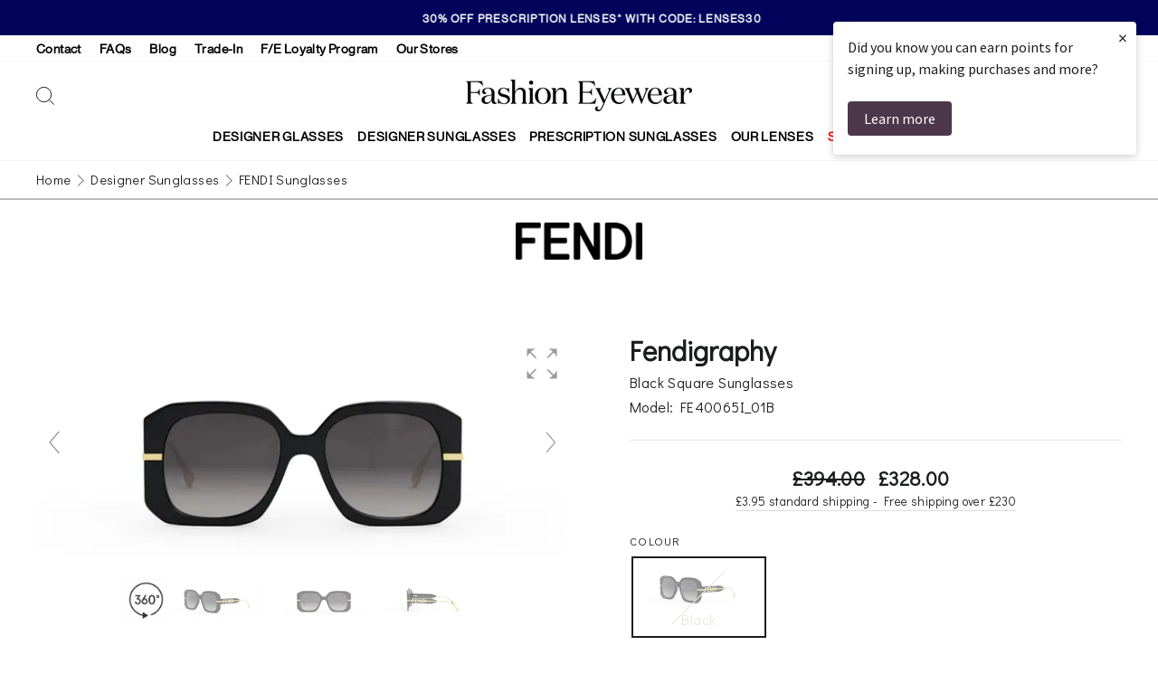

--- FILE ---
content_type: text/html; charset=utf-8
request_url: https://www.fashioneyewear.com/en-uk/products/fendi-fendigraphy-fe40065i
body_size: 98876
content:
<!doctype html>
<html class="no-js" lang="en" dir="ltr">
<head>
	<script src="//www.fashioneyewear.com/cdn/shop/files/pandectes-rules.js?v=10288445086133802590"></script>
	
  <meta charset="utf-8">

  

  <meta http-equiv="X-UA-Compatible" content="IE=edge">
  <meta name="viewport" content="width=device-width,initial-scale=1">
  <meta name="theme-color" content="#02045b">

  
  <meta name="google-site-verification" content="1FdfxBIO__tE9TfTQEhbVeD9zjMqM74s6w1Zi_GlDzk" />
  

  
  
  

  <link rel="preconnect" href="https://cdn.shopify.com">

  
  
  
  

  <link rel="dns-prefetch" href="https://ajax.googleapis.com">

  
  
  
  
<link rel="shortcut icon" href="//www.fashioneyewear.com/cdn/shop/files/FE_Favicon_32x32.png?v=1647256004" type="image/png" />

<title>Fendi Fendigraphy FE40065I Square Sunglasses | Fashion Eyewear UK</title>

			
				

					
					
					<script src="//www.fashioneyewear.com/cdn/shop/t/4/assets/magiczoomplus.js?v=173804220424208408781648205211" type="text/javascript"></script>
					<link href="//www.fashioneyewear.com/cdn/shop/t/4/assets/magiczoomplus.css?v=128205318060197735231648202434" rel="stylesheet" type="text/css" media="all" />
					
					<link href="//www.fashioneyewear.com/cdn/shop/t/4/assets/magiczoomplus.additional.css?v=35035055864888794281691064409" rel="stylesheet" type="text/css" media="all" />
					<script type="text/javascript">
						mzOptions = {
						'zoomWidth':'auto',
						'zoomHeight':'auto',
						'zoomPosition':'right',
						'zoomDistance':15,
						'selectorTrigger':'click',
						'transitionEffect':true,
						'zoomMode':'zoom',
						'zoomOn':'hover',
						'zoomCaption':'off',
						'upscale':true,
						'variableZoom':false,
						'smoothing':true,
						'expand':'window',
						'expandZoomMode':'zoom',
						'expandZoomOn':'click',
						'expandCaption':true,
						'closeOnClickOutside':true,
						'hint':'once',
						'textHoverZoomHint':'Hover to zoom',
						'textClickZoomHint':'Click to zoom',
						'textExpandHint':'Click to expand',
						'textBtnClose':'Close',
						'textBtnNext':'Next',
						'textBtnPrev':'Previous',
						'lazyZoom':false,
						'rightClick':false
						}
						mzMobileOptions = {
						'zoomMode':'magnifier',
						'textHoverZoomHint':'Touch to zoom',
						'textClickZoomHint':'Double tap to zoom',
						'textExpandHint':'Tap to expand'
						}
						
					</script>
					<script src="//www.fashioneyewear.com/cdn/shop/t/4/assets/magiczoomplus.sirv.js?v=104586607641235943621730297188" type="text/javascript"></script>
					<script src="https://scripts.sirv.com/sirvjs/v3/sirv.js"></script>
			
    
<meta name="description" content="Fendi Fendigraphy FE40065I Square Sunglasses - buy online from Fashion Eyewear. Varifocal and Single Vision prescription lenses available. Worldwide shipping."><meta property="og:site_name" content="Fashion Eyewear">
  <meta property="og:url" content="https://www.fashioneyewear.com/en-uk/products/fendi-fendigraphy-fe40065i">
  <meta property="og:title" content="Fendi Fendigraphy FE40065I">
  <meta property="og:type" content="product">
  <meta property="og:description" content="Fendi Fendigraphy FE40065I Square Sunglasses - buy online from Fashion Eyewear. Varifocal and Single Vision prescription lenses available. Worldwide shipping."><meta property="og:image" content="http://www.fashioneyewear.com/cdn/shop/files/FE40065I_01B_01.jpg?v=1702646680">
    <meta property="og:image:secure_url" content="https://www.fashioneyewear.com/cdn/shop/files/FE40065I_01B_01.jpg?v=1702646680">
    <meta property="og:image:width" content="2000">
    <meta property="og:image:height" content="865"><meta name="twitter:site" content="@fashioneyewear">
  <meta name="twitter:card" content="summary_large_image">
  <meta name="twitter:title" content="Fendi Fendigraphy FE40065I">
  <meta name="twitter:description" content="Fendi Fendigraphy FE40065I Square Sunglasses - buy online from Fashion Eyewear. Varifocal and Single Vision prescription lenses available. Worldwide shipping.">
<style data-shopify>@font-face {
  font-family: "Tenor Sans";
  font-weight: 400;
  font-style: normal;
  font-display: swap;
  src: url("//www.fashioneyewear.com/cdn/fonts/tenor_sans/tenorsans_n4.966071a72c28462a9256039d3e3dc5b0cf314f65.woff2") format("woff2"),
       url("//www.fashioneyewear.com/cdn/fonts/tenor_sans/tenorsans_n4.2282841d948f9649ba5c3cad6ea46df268141820.woff") format("woff");
}

  @font-face {
  font-family: Outfit;
  font-weight: 300;
  font-style: normal;
  font-display: swap;
  src: url("//www.fashioneyewear.com/cdn/fonts/outfit/outfit_n3.8c97ae4c4fac7c2ea467a6dc784857f4de7e0e37.woff2") format("woff2"),
       url("//www.fashioneyewear.com/cdn/fonts/outfit/outfit_n3.b50a189ccde91f9bceee88f207c18c09f0b62a7b.woff") format("woff");
}


  @font-face {
  font-family: Outfit;
  font-weight: 600;
  font-style: normal;
  font-display: swap;
  src: url("//www.fashioneyewear.com/cdn/fonts/outfit/outfit_n6.dfcbaa80187851df2e8384061616a8eaa1702fdc.woff2") format("woff2"),
       url("//www.fashioneyewear.com/cdn/fonts/outfit/outfit_n6.88384e9fc3e36038624caccb938f24ea8008a91d.woff") format("woff");
}

  
  
</style><link href="//www.fashioneyewear.com/cdn/shop/t/4/assets/theme.css?v=35437194316516677181763549196" rel="stylesheet" type="text/css" media="all" />
<style data-shopify>:root {
    --typeHeaderPrimary: "Tenor Sans";
    --typeHeaderFallback: sans-serif;
    --typeHeaderSize: 36px;
    --typeHeaderWeight: 400;
    --typeHeaderLineHeight: 1;
    --typeHeaderSpacing: 0.0em;

    --typeBasePrimary:Outfit;
    --typeBaseFallback:sans-serif;
    --typeBaseSize: 16px;
    --typeBaseWeight: 300;
    --typeBaseSpacing: 0.025em;
    --typeBaseLineHeight: 1.4;

    --typeCollectionTitle: 20px;

    --iconWeight: 2px;
    --iconLinecaps: miter;

    
      --buttonRadius: 50px;
    

    --colorGridOverlayOpacity: 0.1;
  }

  

    
            
            
            @font-face {
                font-family: "Domaine Display Regular";
                src: url("//www.fashioneyewear.com/cdn/shop/t/4/assets/domaine-display-regular.woff2?v=106533900451584101181637619173") format("woff2");
                font-weight: normal;
                font-style: normal;
                font-display: swap;
            }

            @font-face {
                font-family: "NeueHaasGrotDisp 55Roman";
                src: url("//www.fashioneyewear.com/cdn/shop/t/4/assets/NeueHaasGrotDisp-55Roman-Web.woff2?v=34180127591681684131637619171") format("woff2"), url("//www.fashioneyewear.com/cdn/shop/t/4/assets/NeueHaasGrotDisp-55Roman-Web.woff?v=49066955526946583601637619170") format("woff");
                font-weight: normal;
                font-style: normal;
                font-display: swap;
            }
            
        
    
    :root {
        --typeHeaderPrimary: 'Domaine Display Regular';
        --typeHeaderWeight: normal;

        --typeBasePrimary: 'NeueHaasGrotDisp 55Roman';
        --typeBaseWeight: normal;
    }
    
    



  .placeholder-content {
    background-image: linear-gradient(100deg, #ffffff 40%, #f7f7f7 63%, #ffffff 79%);
  }</style><script>
    document.documentElement.className = document.documentElement.className.replace('no-js', 'js');

    window.theme = window.theme || {};
    theme.routes = {
      home: "/en-uk",
      cart: "/en-uk/cart.js",
      cartPage: "/en-uk/cart",
      cartAdd: "/en-uk/cart/add.js",
      cartChange: "/en-uk/cart/change.js"
    };
    theme.strings = {
      soldOut: "Sold Out",
      unavailable: "Unavailable",
      inStockLabel: "In stock, ready to ship",
      stockLabel: "Low stock - [count] items left",
      willNotShipUntil: "Ready to ship [date]",
      willBeInStockAfter: "Back in stock [date]",
      waitingForStock: "Inventory on the way",
      savePrice: "Save [saved_amount]",
      cartEmpty: "Your cart is currently empty.",
      cartTermsConfirmation: "You must agree with the terms and conditions of sales to check out",
      searchCollections: "Collections:",
      searchPages: "Pages:",
      searchArticles: "Articles:"
    };
    theme.settings = {
      dynamicVariantsEnable: true,
      cartType: "drawer",
      isCustomerTemplate: false,
      moneyFormat: "£{{amount}}",
      saveType: "percent",
      productImageSize: "landscape",
      productImageCover: false,
      predictiveSearch: true,
      predictiveSearchType: "product",
      quickView: false,
      themeName: 'Impulse',
      themeVersion: "5.1.2"
    };
  </script>

  
  <script>
    theme.routes.hw__search ="/en-uk/search";
    theme.routes.hw__predictive_search ="/en-uk/search/suggest";
  </script>
  

  
  

    

    <script>window.performance && window.performance.mark && window.performance.mark('shopify.content_for_header.start');</script><meta name="google-site-verification" content="OfMY4bonaB06bsuqy9oscMBHp_jiudeG0Vf0kSTVlhc">
<meta id="shopify-digital-wallet" name="shopify-digital-wallet" content="/60190458085/digital_wallets/dialog">
<meta name="shopify-checkout-api-token" content="25be956797ce1b8a2db20dd0e0bf0508">
<meta id="in-context-paypal-metadata" data-shop-id="60190458085" data-venmo-supported="false" data-environment="production" data-locale="en_US" data-paypal-v4="true" data-currency="GBP">
<link rel="alternate" hreflang="x-default" href="https://www.fashioneyewear.com/products/fendi-fendigraphy-fe40065i">
<link rel="alternate" hreflang="en-AU" href="https://www.fashioneyewear.com/en-au/products/fendi-fendigraphy-fe40065i">
<link rel="alternate" hreflang="en-DE" href="https://www.fashioneyewear.com/en-de/products/fendi-fendigraphy-fe40065i">
<link rel="alternate" hreflang="en-US" href="https://www.fashioneyewear.com/en-us/products/fendi-fendigraphy-fe40065i">
<link rel="alternate" hreflang="en-CA" href="https://www.fashioneyewear.com/en-ca/products/fendi-fendigraphy-fe40065i">
<link rel="alternate" hreflang="en-IE" href="https://www.fashioneyewear.com/en-ie/products/fendi-fendigraphy-fe40065i">
<link rel="alternate" hreflang="en-GB" href="https://www.fashioneyewear.com/en-uk/products/fendi-fendigraphy-fe40065i">
<link rel="alternate" hreflang="en-IN" href="https://www.fashioneyewear.com/en-in/products/fendi-fendigraphy-fe40065i">
<link rel="alternate" hreflang="en-AE" href="https://www.fashioneyewear.com/en-ae/products/fendi-fendigraphy-fe40065i">
<meta name="custom--disabled-hreflang--en-TA" content="https://www.fashioneyewear.com/products/fendi-fendigraphy-fe40065i">
<link rel="alternate" type="application/json+oembed" href="https://www.fashioneyewear.com/en-uk/products/fendi-fendigraphy-fe40065i.oembed">
<script async="async" src="/checkouts/internal/preloads.js?locale=en-GB"></script>
<link rel="preconnect" href="https://shop.app" crossorigin="anonymous">
<script async="async" src="https://shop.app/checkouts/internal/preloads.js?locale=en-GB&shop_id=60190458085" crossorigin="anonymous"></script>
<script id="apple-pay-shop-capabilities" type="application/json">{"shopId":60190458085,"countryCode":"GB","currencyCode":"GBP","merchantCapabilities":["supports3DS"],"merchantId":"gid:\/\/shopify\/Shop\/60190458085","merchantName":"Fashion Eyewear","requiredBillingContactFields":["postalAddress","email","phone"],"requiredShippingContactFields":["postalAddress","email","phone"],"shippingType":"shipping","supportedNetworks":["visa","maestro","masterCard","amex","discover","elo"],"total":{"type":"pending","label":"Fashion Eyewear","amount":"1.00"},"shopifyPaymentsEnabled":true,"supportsSubscriptions":true}</script>
<script id="shopify-features" type="application/json">{"accessToken":"25be956797ce1b8a2db20dd0e0bf0508","betas":["rich-media-storefront-analytics"],"domain":"www.fashioneyewear.com","predictiveSearch":true,"shopId":60190458085,"locale":"en"}</script>
<script>var Shopify = Shopify || {};
Shopify.shop = "fashion-eyewear-uk.myshopify.com";
Shopify.locale = "en";
Shopify.currency = {"active":"GBP","rate":"1.0"};
Shopify.country = "GB";
Shopify.theme = {"name":"feglasses-shopify-theme\/master","id":128826999013,"schema_name":"Impulse","schema_version":"5.1.2","theme_store_id":null,"role":"main"};
Shopify.theme.handle = "null";
Shopify.theme.style = {"id":null,"handle":null};
Shopify.cdnHost = "www.fashioneyewear.com/cdn";
Shopify.routes = Shopify.routes || {};
Shopify.routes.root = "/en-uk/";</script>
<script type="module">!function(o){(o.Shopify=o.Shopify||{}).modules=!0}(window);</script>
<script>!function(o){function n(){var o=[];function n(){o.push(Array.prototype.slice.apply(arguments))}return n.q=o,n}var t=o.Shopify=o.Shopify||{};t.loadFeatures=n(),t.autoloadFeatures=n()}(window);</script>
<script>
  window.ShopifyPay = window.ShopifyPay || {};
  window.ShopifyPay.apiHost = "shop.app\/pay";
  window.ShopifyPay.redirectState = null;
</script>
<script id="shop-js-analytics" type="application/json">{"pageType":"product"}</script>
<script defer="defer" async type="module" src="//www.fashioneyewear.com/cdn/shopifycloud/shop-js/modules/v2/client.init-shop-cart-sync_BApSsMSl.en.esm.js"></script>
<script defer="defer" async type="module" src="//www.fashioneyewear.com/cdn/shopifycloud/shop-js/modules/v2/chunk.common_CBoos6YZ.esm.js"></script>
<script type="module">
  await import("//www.fashioneyewear.com/cdn/shopifycloud/shop-js/modules/v2/client.init-shop-cart-sync_BApSsMSl.en.esm.js");
await import("//www.fashioneyewear.com/cdn/shopifycloud/shop-js/modules/v2/chunk.common_CBoos6YZ.esm.js");

  window.Shopify.SignInWithShop?.initShopCartSync?.({"fedCMEnabled":true,"windoidEnabled":true});

</script>
<script>
  window.Shopify = window.Shopify || {};
  if (!window.Shopify.featureAssets) window.Shopify.featureAssets = {};
  window.Shopify.featureAssets['shop-js'] = {"shop-cart-sync":["modules/v2/client.shop-cart-sync_DJczDl9f.en.esm.js","modules/v2/chunk.common_CBoos6YZ.esm.js"],"init-fed-cm":["modules/v2/client.init-fed-cm_BzwGC0Wi.en.esm.js","modules/v2/chunk.common_CBoos6YZ.esm.js"],"init-windoid":["modules/v2/client.init-windoid_BS26ThXS.en.esm.js","modules/v2/chunk.common_CBoos6YZ.esm.js"],"shop-cash-offers":["modules/v2/client.shop-cash-offers_DthCPNIO.en.esm.js","modules/v2/chunk.common_CBoos6YZ.esm.js","modules/v2/chunk.modal_Bu1hFZFC.esm.js"],"shop-button":["modules/v2/client.shop-button_D_JX508o.en.esm.js","modules/v2/chunk.common_CBoos6YZ.esm.js"],"init-shop-email-lookup-coordinator":["modules/v2/client.init-shop-email-lookup-coordinator_DFwWcvrS.en.esm.js","modules/v2/chunk.common_CBoos6YZ.esm.js"],"shop-toast-manager":["modules/v2/client.shop-toast-manager_tEhgP2F9.en.esm.js","modules/v2/chunk.common_CBoos6YZ.esm.js"],"shop-login-button":["modules/v2/client.shop-login-button_DwLgFT0K.en.esm.js","modules/v2/chunk.common_CBoos6YZ.esm.js","modules/v2/chunk.modal_Bu1hFZFC.esm.js"],"avatar":["modules/v2/client.avatar_BTnouDA3.en.esm.js"],"init-shop-cart-sync":["modules/v2/client.init-shop-cart-sync_BApSsMSl.en.esm.js","modules/v2/chunk.common_CBoos6YZ.esm.js"],"pay-button":["modules/v2/client.pay-button_BuNmcIr_.en.esm.js","modules/v2/chunk.common_CBoos6YZ.esm.js"],"init-shop-for-new-customer-accounts":["modules/v2/client.init-shop-for-new-customer-accounts_DrjXSI53.en.esm.js","modules/v2/client.shop-login-button_DwLgFT0K.en.esm.js","modules/v2/chunk.common_CBoos6YZ.esm.js","modules/v2/chunk.modal_Bu1hFZFC.esm.js"],"init-customer-accounts-sign-up":["modules/v2/client.init-customer-accounts-sign-up_TlVCiykN.en.esm.js","modules/v2/client.shop-login-button_DwLgFT0K.en.esm.js","modules/v2/chunk.common_CBoos6YZ.esm.js","modules/v2/chunk.modal_Bu1hFZFC.esm.js"],"shop-follow-button":["modules/v2/client.shop-follow-button_C5D3XtBb.en.esm.js","modules/v2/chunk.common_CBoos6YZ.esm.js","modules/v2/chunk.modal_Bu1hFZFC.esm.js"],"checkout-modal":["modules/v2/client.checkout-modal_8TC_1FUY.en.esm.js","modules/v2/chunk.common_CBoos6YZ.esm.js","modules/v2/chunk.modal_Bu1hFZFC.esm.js"],"init-customer-accounts":["modules/v2/client.init-customer-accounts_C0Oh2ljF.en.esm.js","modules/v2/client.shop-login-button_DwLgFT0K.en.esm.js","modules/v2/chunk.common_CBoos6YZ.esm.js","modules/v2/chunk.modal_Bu1hFZFC.esm.js"],"lead-capture":["modules/v2/client.lead-capture_Cq0gfm7I.en.esm.js","modules/v2/chunk.common_CBoos6YZ.esm.js","modules/v2/chunk.modal_Bu1hFZFC.esm.js"],"shop-login":["modules/v2/client.shop-login_BmtnoEUo.en.esm.js","modules/v2/chunk.common_CBoos6YZ.esm.js","modules/v2/chunk.modal_Bu1hFZFC.esm.js"],"payment-terms":["modules/v2/client.payment-terms_BHOWV7U_.en.esm.js","modules/v2/chunk.common_CBoos6YZ.esm.js","modules/v2/chunk.modal_Bu1hFZFC.esm.js"]};
</script>
<script>(function() {
  var isLoaded = false;
  function asyncLoad() {
    if (isLoaded) return;
    isLoaded = true;
    var urls = ["https:\/\/dr4qe3ddw9y32.cloudfront.net\/awin-shopify-integration-code.js?aid=18465\u0026v=shopifyApp_5.2.5\u0026ts=1768256843229\u0026shop=fashion-eyewear-uk.myshopify.com","https:\/\/cdn.shopify.com\/s\/files\/1\/0601\/9045\/8085\/t\/4\/assets\/zendesk-embeddable.js?v=1639571075\u0026shop=fashion-eyewear-uk.myshopify.com","https:\/\/cdn-app.cart-bot.net\/public\/js\/append.js?shop=fashion-eyewear-uk.myshopify.com","https:\/\/s3.eu-west-1.amazonaws.com\/production-klarna-il-shopify-osm\/a6c5e37d3b587ca7438f15aa90b429b47085a035\/fashion-eyewear-uk.myshopify.com-1708618498067.js?shop=fashion-eyewear-uk.myshopify.com","https:\/\/cdn.rebuyengine.com\/onsite\/js\/rebuy.js?shop=fashion-eyewear-uk.myshopify.com"];
    for (var i = 0; i < urls.length; i++) {
      var s = document.createElement('script');
      s.type = 'text/javascript';
      s.async = true;
      s.src = urls[i];
      var x = document.getElementsByTagName('script')[0];
      x.parentNode.insertBefore(s, x);
    }
  };
  if(window.attachEvent) {
    window.attachEvent('onload', asyncLoad);
  } else {
    window.addEventListener('load', asyncLoad, false);
  }
})();</script>
<script id="__st">var __st={"a":60190458085,"offset":0,"reqid":"104af85d-eed7-462e-b56b-1d5abe9e3437-1768906505","pageurl":"www.fashioneyewear.com\/en-uk\/products\/fendi-fendigraphy-fe40065i","u":"005aecc4caed","p":"product","rtyp":"product","rid":8424650113253};</script>
<script>window.ShopifyPaypalV4VisibilityTracking = true;</script>
<script id="captcha-bootstrap">!function(){'use strict';const t='contact',e='account',n='new_comment',o=[[t,t],['blogs',n],['comments',n],[t,'customer']],c=[[e,'customer_login'],[e,'guest_login'],[e,'recover_customer_password'],[e,'create_customer']],r=t=>t.map((([t,e])=>`form[action*='/${t}']:not([data-nocaptcha='true']) input[name='form_type'][value='${e}']`)).join(','),a=t=>()=>t?[...document.querySelectorAll(t)].map((t=>t.form)):[];function s(){const t=[...o],e=r(t);return a(e)}const i='password',u='form_key',d=['recaptcha-v3-token','g-recaptcha-response','h-captcha-response',i],f=()=>{try{return window.sessionStorage}catch{return}},m='__shopify_v',_=t=>t.elements[u];function p(t,e,n=!1){try{const o=window.sessionStorage,c=JSON.parse(o.getItem(e)),{data:r}=function(t){const{data:e,action:n}=t;return t[m]||n?{data:e,action:n}:{data:t,action:n}}(c);for(const[e,n]of Object.entries(r))t.elements[e]&&(t.elements[e].value=n);n&&o.removeItem(e)}catch(o){console.error('form repopulation failed',{error:o})}}const l='form_type',E='cptcha';function T(t){t.dataset[E]=!0}const w=window,h=w.document,L='Shopify',v='ce_forms',y='captcha';let A=!1;((t,e)=>{const n=(g='f06e6c50-85a8-45c8-87d0-21a2b65856fe',I='https://cdn.shopify.com/shopifycloud/storefront-forms-hcaptcha/ce_storefront_forms_captcha_hcaptcha.v1.5.2.iife.js',D={infoText:'Protected by hCaptcha',privacyText:'Privacy',termsText:'Terms'},(t,e,n)=>{const o=w[L][v],c=o.bindForm;if(c)return c(t,g,e,D).then(n);var r;o.q.push([[t,g,e,D],n]),r=I,A||(h.body.append(Object.assign(h.createElement('script'),{id:'captcha-provider',async:!0,src:r})),A=!0)});var g,I,D;w[L]=w[L]||{},w[L][v]=w[L][v]||{},w[L][v].q=[],w[L][y]=w[L][y]||{},w[L][y].protect=function(t,e){n(t,void 0,e),T(t)},Object.freeze(w[L][y]),function(t,e,n,w,h,L){const[v,y,A,g]=function(t,e,n){const i=e?o:[],u=t?c:[],d=[...i,...u],f=r(d),m=r(i),_=r(d.filter((([t,e])=>n.includes(e))));return[a(f),a(m),a(_),s()]}(w,h,L),I=t=>{const e=t.target;return e instanceof HTMLFormElement?e:e&&e.form},D=t=>v().includes(t);t.addEventListener('submit',(t=>{const e=I(t);if(!e)return;const n=D(e)&&!e.dataset.hcaptchaBound&&!e.dataset.recaptchaBound,o=_(e),c=g().includes(e)&&(!o||!o.value);(n||c)&&t.preventDefault(),c&&!n&&(function(t){try{if(!f())return;!function(t){const e=f();if(!e)return;const n=_(t);if(!n)return;const o=n.value;o&&e.removeItem(o)}(t);const e=Array.from(Array(32),(()=>Math.random().toString(36)[2])).join('');!function(t,e){_(t)||t.append(Object.assign(document.createElement('input'),{type:'hidden',name:u})),t.elements[u].value=e}(t,e),function(t,e){const n=f();if(!n)return;const o=[...t.querySelectorAll(`input[type='${i}']`)].map((({name:t})=>t)),c=[...d,...o],r={};for(const[a,s]of new FormData(t).entries())c.includes(a)||(r[a]=s);n.setItem(e,JSON.stringify({[m]:1,action:t.action,data:r}))}(t,e)}catch(e){console.error('failed to persist form',e)}}(e),e.submit())}));const S=(t,e)=>{t&&!t.dataset[E]&&(n(t,e.some((e=>e===t))),T(t))};for(const o of['focusin','change'])t.addEventListener(o,(t=>{const e=I(t);D(e)&&S(e,y())}));const B=e.get('form_key'),M=e.get(l),P=B&&M;t.addEventListener('DOMContentLoaded',(()=>{const t=y();if(P)for(const e of t)e.elements[l].value===M&&p(e,B);[...new Set([...A(),...v().filter((t=>'true'===t.dataset.shopifyCaptcha))])].forEach((e=>S(e,t)))}))}(h,new URLSearchParams(w.location.search),n,t,e,['guest_login'])})(!0,!0)}();</script>
<script integrity="sha256-4kQ18oKyAcykRKYeNunJcIwy7WH5gtpwJnB7kiuLZ1E=" data-source-attribution="shopify.loadfeatures" defer="defer" src="//www.fashioneyewear.com/cdn/shopifycloud/storefront/assets/storefront/load_feature-a0a9edcb.js" crossorigin="anonymous"></script>
<script crossorigin="anonymous" defer="defer" src="//www.fashioneyewear.com/cdn/shopifycloud/storefront/assets/shopify_pay/storefront-65b4c6d7.js?v=20250812"></script>
<script data-source-attribution="shopify.dynamic_checkout.dynamic.init">var Shopify=Shopify||{};Shopify.PaymentButton=Shopify.PaymentButton||{isStorefrontPortableWallets:!0,init:function(){window.Shopify.PaymentButton.init=function(){};var t=document.createElement("script");t.src="https://www.fashioneyewear.com/cdn/shopifycloud/portable-wallets/latest/portable-wallets.en.js",t.type="module",document.head.appendChild(t)}};
</script>
<script data-source-attribution="shopify.dynamic_checkout.buyer_consent">
  function portableWalletsHideBuyerConsent(e){var t=document.getElementById("shopify-buyer-consent"),n=document.getElementById("shopify-subscription-policy-button");t&&n&&(t.classList.add("hidden"),t.setAttribute("aria-hidden","true"),n.removeEventListener("click",e))}function portableWalletsShowBuyerConsent(e){var t=document.getElementById("shopify-buyer-consent"),n=document.getElementById("shopify-subscription-policy-button");t&&n&&(t.classList.remove("hidden"),t.removeAttribute("aria-hidden"),n.addEventListener("click",e))}window.Shopify?.PaymentButton&&(window.Shopify.PaymentButton.hideBuyerConsent=portableWalletsHideBuyerConsent,window.Shopify.PaymentButton.showBuyerConsent=portableWalletsShowBuyerConsent);
</script>
<script data-source-attribution="shopify.dynamic_checkout.cart.bootstrap">document.addEventListener("DOMContentLoaded",(function(){function t(){return document.querySelector("shopify-accelerated-checkout-cart, shopify-accelerated-checkout")}if(t())Shopify.PaymentButton.init();else{new MutationObserver((function(e,n){t()&&(Shopify.PaymentButton.init(),n.disconnect())})).observe(document.body,{childList:!0,subtree:!0})}}));
</script>
<link id="shopify-accelerated-checkout-styles" rel="stylesheet" media="screen" href="https://www.fashioneyewear.com/cdn/shopifycloud/portable-wallets/latest/accelerated-checkout-backwards-compat.css" crossorigin="anonymous">
<style id="shopify-accelerated-checkout-cart">
        #shopify-buyer-consent {
  margin-top: 1em;
  display: inline-block;
  width: 100%;
}

#shopify-buyer-consent.hidden {
  display: none;
}

#shopify-subscription-policy-button {
  background: none;
  border: none;
  padding: 0;
  text-decoration: underline;
  font-size: inherit;
  cursor: pointer;
}

#shopify-subscription-policy-button::before {
  box-shadow: none;
}

      </style>
<link rel="stylesheet" media="screen" href="//www.fashioneyewear.com/cdn/shop/t/4/compiled_assets/styles.css?v=69891">
<script id="snippets-script" data-snippets="hallway-cart-shipping-notice" defer="defer" src="//www.fashioneyewear.com/cdn/shop/t/4/compiled_assets/snippet-scripts.js?v=69891"></script>
<script>window.performance && window.performance.mark && window.performance.mark('shopify.content_for_header.end');</script>

  
  

  
  
<!-- Store URL parameters in cart attributes -->
<script>
    (() => {
        // Configuration
        const desiredParams = ["utm_source","campaign_id","ad_id","utm_medium","gclid"]; // List of desired URL parameters
        const prefix = "_url_param__"; // Prefix string

        // Function to get URL parameters
        function getUrlParams() {
            const params = new URLSearchParams(window.location.search);
            return Array.from(params.entries()).reduce((acc, [key, value]) => {
                acc[key] = value;
                return acc;
            }, {});
        }

        // Function to add attributes to Shopify cart
        function addAttributesToCart(attributesToAdd) {
            const updates = { attributes: attributesToAdd };

            fetch(`${window.Shopify.routes.root}cart/update.js`, {
                method: 'POST',
                headers: {
                    'Content-Type': 'application/json'
                },
                body: JSON.stringify(updates)
            })
              .then(response => response.json())
              .then(data => {
                  //console.log('Cart attributes updated:', data);
              })
              .catch(error => {
                  console.error('Error updating cart attributes:', error);
              });
        }

        // Main execution
        const urlParams = getUrlParams();
        const attributes = {};

        desiredParams.forEach(param => {
            if (urlParams[param]) {
                attributes[`${prefix}${param}`] = urlParams[param];
            }
        });

        if (Object.keys(attributes).length > 0) {
            addAttributesToCart(attributes);
        }
    })();

    //# sourceURL=url-params.js
</script>

  

  <script src="//www.fashioneyewear.com/cdn/shop/t/4/assets/vendor-scripts-v10.js" defer="defer"></script>

  
  
  

      <link rel="preload" href="//www.fashioneyewear.com/cdn/shop/t/4/assets/country-flags.css" as="style" onload="this.onload=null;this.rel='stylesheet'">
      <noscript><link rel="stylesheet"  href="//www.fashioneyewear.com/cdn/shop/t/4/assets/country-flags.css"></noscript>
      
      

  
  

  

    <script>
        document.addEventListener('page:loaded',function(){

            console.log('[Hallway] Init Sprie');

            let modal3dViewer = new theme.Modals('hw__modal_3d_viewer','hallway-modal-3d-viewer');
            window.hw__initialised3dViewer = false;

            document.addEventListener('modalOpen.hw__modal_3d_viewer', function(){

                if(!window.hw__initialised3dViewer) {

                    console.log('[Hallway] Initialise Sprie on modal open');

                    const scriptEl = document.createElement('script');
                    scriptEl.addEventListener('load', function(){

                        window.hw__initialised3dViewer = true;
                        window.hw__el3dViewer = document.getElementById('sprie-container');

                        console.log('[Hallway] Sprie Initialised');

                        // initialise slider for SKU selection, if there is more than one SKU
                        var flkty = new Flickity( '#hw__virtual_try_on__sku_picker .product__thumbs--scroller', {
                            // options
                            cellAlign: 'left',
                            contain: true,
                            pageDots: false,
                            prevNextButtons: false
                        });

                        // click handler for SKU list under the fitmix iframe, so users can change the frame they are trying on
                        document.querySelectorAll('#hw__3d_viewer_container .hw__3d_viewer__sku_item_link').forEach(el => {
                            el.addEventListener('click',evt => {
                                evt.preventDefault();
                                const requestedSKU = evt.currentTarget.dataset.sprieId;
                                if(window.hw__el3dViewer.dataset.sprieBarcode !== requestedSKU) {
                                    window.hw__el3dViewer.dataset.sprieBarcode = requestedSKU;
                                }
                            });
                        });

                        // click handler for left/right arrows on the sku list picker
                        const arrowClick = function(evt) {
                            if (evt.currentTarget.classList.contains('product__thumb-arrow--prev')) {
                                this.previous();
                            } else {
                                this.next();
                            }
                        };

                        document.querySelectorAll('#hw__virtual_try_on__sku_picker .product__thumb-arrow').forEach(arrow => {
                            arrow.addEventListener('click', arrowClick.bind(flkty));
                        });


                    });
                    scriptEl.src = '//cdn.jsdelivr.net/npm/@perceptimagery/sprie-embed@latest?apikey=db6a09d97999c1f0d7';
                    document.body.appendChild(scriptEl);

                } else {
                    console.log('[Hallway] Already initialised Sprie');
                }

            });

        });
    </script>



  
  <script src="//www.fashioneyewear.com/cdn/shop/t/4/assets/theme.js?v=84320332893028976691687855591" defer="defer"></script>
  

<!-- Hotjar Tracking Code -->
<script>
    (function(h,o,t,j,a,r){
        h.hj=h.hj||function(){(h.hj.q=h.hj.q||[]).push(arguments)};
        h._hjSettings={hjid:2797598,hjsv:6};
        a=o.getElementsByTagName('head')[0];
        r=o.createElement('script');r.async=1;
        r.src=t+h._hjSettings.hjid+j+h._hjSettings.hjsv;
        a.appendChild(r);
    })(window,document,'https://static.hotjar.com/c/hotjar-','.js?sv=');
</script>


<!--DOOFINDER-SHOPIFY-->
        
        <!--/DOOFINDER-SHOPIFY-->


  
  
<!-- TrustBox script -->
<script type="text/javascript" src="//widget.trustpilot.com/bootstrap/v5/tp.widget.bootstrap.min.js" async></script>
<!-- End TrustBox script -->


  
  <!-- Loyalty Lion -->
  <script>
  !function(t,n){var e=n.loyaltylion||[];if(!e.isLoyaltyLion){n.loyaltylion=e,void 0===n.lion&&(n.lion=e),e.version=2,e.isLoyaltyLion=!0;var o=n.URLSearchParams,i=n.sessionStorage,r="ll_loader_revision",a=(new Date).toISOString().replace(/-/g,""),s="function"==typeof o?function(){try{var t=new o(n.location.search).get(r);return t&&i.setItem(r,t),i.getItem(r)}catch(t){return""}}():null;c("https://sdk.loyaltylion.net/static/2/"+a.slice(0,8)+"/loader"+(s?"-"+s:"")+".js");var l=!1;e.init=function(t){if(l)throw new Error("Cannot call lion.init more than once");l=!0;var n=e._token=t.token;if(!n)throw new Error("Token must be supplied to lion.init");var o=[];function i(t,n){t[n]=function(){o.push([n,Array.prototype.slice.call(arguments,0)])}}"_push configure bootstrap shutdown on removeListener authenticateCustomer".split(" ").forEach(function(t){i(e,t)}),c("https://sdk.loyaltylion.net/sdk/start/"+a.slice(0,11)+"/"+n+".js"),e._initData=t,e._buffer=o}}function c(n){var e=t.getElementsByTagName("script")[0],o=t.createElement("script");o.src=n,o.crossOrigin="",e.parentNode.insertBefore(o,e)}}(document,window);

  
    
      loyaltylion.init({ token: "542e4cb8b005a0a19c905557f499fc41" });
    
  
</script>
  <!-- End Loyalty Lion -->
  

  

  


<!-- BEGIN app block: shopify://apps/pandectes-gdpr/blocks/banner/58c0baa2-6cc1-480c-9ea6-38d6d559556a -->
  
    
      <!-- TCF is active, scripts are loaded above -->
      
        <script>
          if (!window.PandectesRulesSettings) {
            window.PandectesRulesSettings = {"store":{"id":60190458085,"adminMode":false,"headless":false,"storefrontRootDomain":"","checkoutRootDomain":"","storefrontAccessToken":""},"banner":{"revokableTrigger":false,"cookiesBlockedByDefault":"7","hybridStrict":false,"isActive":true},"geolocation":{"brOnly":false,"caOnly":false,"chOnly":false,"euOnly":true,"jpOnly":false,"thOnly":false,"zaOnly":false,"canadaOnly":false,"globalVisibility":false},"blocker":{"isActive":false,"googleConsentMode":{"isActive":true,"id":"","analyticsId":"","adStorageCategory":4,"analyticsStorageCategory":2,"functionalityStorageCategory":1,"personalizationStorageCategory":1,"securityStorageCategory":0,"customEvent":false,"redactData":true,"urlPassthrough":false,"dataLayerProperty":"dataLayer","waitForUpdate":2000},"facebookPixel":{"isActive":false,"id":"","ldu":false},"microsoft":{},"rakuten":{"isActive":false,"cmp":false,"ccpa":false},"gpcIsActive":false,"klaviyoIsActive":false,"defaultBlocked":7,"patterns":{"whiteList":[],"blackList":{"1":[],"2":[],"4":[],"8":[]},"iframesWhiteList":[],"iframesBlackList":{"1":[],"2":[],"4":[],"8":[]},"beaconsWhiteList":[],"beaconsBlackList":{"1":[],"2":[],"4":[],"8":[]}}}};
            const rulesScript = document.createElement('script');
            window.PandectesRulesSettings.auto = true;
            rulesScript.src = "https://cdn.shopify.com/extensions/019bd5ea-1b0e-7a2f-9987-841d0997d3f9/gdpr-230/assets/pandectes-rules.js";
            const firstChild = document.head.firstChild;
            document.head.insertBefore(rulesScript, firstChild);
          }
        </script>
      
      <script>
        
          window.PandectesSettings = {"store":{"id":60190458085,"plan":"premium","theme":"feglasses-shopify-theme/master","primaryLocale":"en","adminMode":false,"headless":false,"storefrontRootDomain":"","checkoutRootDomain":"","storefrontAccessToken":""},"tsPublished":1753369155,"declaration":{"showPurpose":false,"showProvider":false,"declIntroText":"We use cookies to optimize website functionality, analyze the performance, and provide personalized experience to you. Some cookies are essential to make the website operate and function correctly. Those cookies cannot be disabled. In this window you can manage your preference of cookies.","showDateGenerated":true},"language":{"unpublished":[],"languageMode":"Single","fallbackLanguage":"en","languageDetection":"browser","languagesSupported":[]},"texts":{"managed":{"headerText":{"en":"We respect your privacy"},"consentText":{"en":"This website uses cookies to ensure you get the best experience."},"linkText":{"en":"Learn more"},"imprintText":{"en":"Imprint"},"googleLinkText":{"en":"Google's Privacy Terms"},"allowButtonText":{"en":"Accept"},"denyButtonText":{"en":"Decline"},"dismissButtonText":{"en":"Ok"},"leaveSiteButtonText":{"en":"Leave this site"},"preferencesButtonText":{"en":"Preferences"},"cookiePolicyText":{"en":"Cookie policy"},"preferencesPopupTitleText":{"en":"Manage consent preferences"},"preferencesPopupIntroText":{"en":"We use cookies to optimize website functionality, analyze the performance, and provide personalized experience to you. Some cookies are essential to make the website operate and function correctly. Those cookies cannot be disabled. In this window you can manage your preference of cookies."},"preferencesPopupSaveButtonText":{"en":"Save preferences"},"preferencesPopupCloseButtonText":{"en":"Close"},"preferencesPopupAcceptAllButtonText":{"en":"Accept all"},"preferencesPopupRejectAllButtonText":{"en":"Reject all"},"cookiesDetailsText":{"en":"Cookies details"},"preferencesPopupAlwaysAllowedText":{"en":"Always allowed"},"accessSectionParagraphText":{"en":"You have the right to request access to your data at any time."},"accessSectionTitleText":{"en":"Data portability"},"accessSectionAccountInfoActionText":{"en":"Personal data"},"accessSectionDownloadReportActionText":{"en":"Request export"},"accessSectionGDPRRequestsActionText":{"en":"Data subject requests"},"accessSectionOrdersRecordsActionText":{"en":"Orders"},"rectificationSectionParagraphText":{"en":"You have the right to request your data to be updated whenever you think it is appropriate."},"rectificationSectionTitleText":{"en":"Data Rectification"},"rectificationCommentPlaceholder":{"en":"Describe what you want to be updated"},"rectificationCommentValidationError":{"en":"Comment is required"},"rectificationSectionEditAccountActionText":{"en":"Request an update"},"erasureSectionTitleText":{"en":"Right to be forgotten"},"erasureSectionParagraphText":{"en":"You have the right to ask all your data to be erased. After that, you will no longer be able to access your account."},"erasureSectionRequestDeletionActionText":{"en":"Request personal data deletion"},"consentDate":{"en":"Consent date"},"consentId":{"en":"Consent ID"},"consentSectionChangeConsentActionText":{"en":"Change consent preference"},"consentSectionConsentedText":{"en":"You consented to the cookies policy of this website on"},"consentSectionNoConsentText":{"en":"You have not consented to the cookies policy of this website."},"consentSectionTitleText":{"en":"Your cookie consent"},"consentStatus":{"en":"Consent preference"},"confirmationFailureMessage":{"en":"Your request was not verified. Please try again and if problem persists, contact store owner for assistance"},"confirmationFailureTitle":{"en":"A problem occurred"},"confirmationSuccessMessage":{"en":"We will soon get back to you as to your request."},"confirmationSuccessTitle":{"en":"Your request is verified"},"guestsSupportEmailFailureMessage":{"en":"Your request was not submitted. Please try again and if problem persists, contact store owner for assistance."},"guestsSupportEmailFailureTitle":{"en":"A problem occurred"},"guestsSupportEmailPlaceholder":{"en":"E-mail address"},"guestsSupportEmailSuccessMessage":{"en":"If you are registered as a customer of this store, you will soon receive an email with instructions on how to proceed."},"guestsSupportEmailSuccessTitle":{"en":"Thank you for your request"},"guestsSupportEmailValidationError":{"en":"Email is not valid"},"guestsSupportInfoText":{"en":"Please login with your customer account to further proceed."},"submitButton":{"en":"Submit"},"submittingButton":{"en":"Submitting..."},"cancelButton":{"en":"Cancel"},"declIntroText":{"en":"We use cookies to optimize website functionality, analyze the performance, and provide personalized experience to you. Some cookies are essential to make the website operate and function correctly. Those cookies cannot be disabled. In this window you can manage your preference of cookies."},"declName":{"en":"Name"},"declPurpose":{"en":"Purpose"},"declType":{"en":"Type"},"declRetention":{"en":"Retention"},"declProvider":{"en":"Provider"},"declFirstParty":{"en":"First-party"},"declThirdParty":{"en":"Third-party"},"declSeconds":{"en":"seconds"},"declMinutes":{"en":"minutes"},"declHours":{"en":"hours"},"declDays":{"en":"days"},"declMonths":{"en":"months"},"declYears":{"en":"years"},"declSession":{"en":"Session"},"declDomain":{"en":"Domain"},"declPath":{"en":"Path"}},"categories":{"strictlyNecessaryCookiesTitleText":{"en":"Strictly necessary cookies"},"strictlyNecessaryCookiesDescriptionText":{"en":"These cookies are essential in order to enable you to move around the website and use its features, such as accessing secure areas of the website. The website cannot function properly without these cookies."},"functionalityCookiesTitleText":{"en":"Functional cookies"},"functionalityCookiesDescriptionText":{"en":"These cookies enable the site to provide enhanced functionality and personalisation. They may be set by us or by third party providers whose services we have added to our pages. If you do not allow these cookies then some or all of these services may not function properly."},"performanceCookiesTitleText":{"en":"Performance cookies"},"performanceCookiesDescriptionText":{"en":"These cookies enable us to monitor and improve the performance of our website. For example, they allow us to count visits, identify traffic sources and see which parts of the site are most popular."},"targetingCookiesTitleText":{"en":"Targeting cookies"},"targetingCookiesDescriptionText":{"en":"These cookies may be set through our site by our advertising partners. They may be used by those companies to build a profile of your interests and show you relevant adverts on other sites.    They do not store directly personal information, but are based on uniquely identifying your browser and internet device. If you do not allow these cookies, you will experience less targeted advertising."},"unclassifiedCookiesTitleText":{"en":"Unclassified cookies"},"unclassifiedCookiesDescriptionText":{"en":"Unclassified cookies are cookies that we are in the process of classifying, together with the providers of individual cookies."}},"auto":{}},"library":{"previewMode":false,"fadeInTimeout":0,"defaultBlocked":7,"showLink":true,"showImprintLink":false,"showGoogleLink":false,"enabled":true,"cookie":{"expiryDays":365,"secure":true,"domain":""},"dismissOnScroll":false,"dismissOnWindowClick":false,"dismissOnTimeout":false,"palette":{"popup":{"background":"#EDEFF5","backgroundForCalculations":{"a":1,"b":245,"g":239,"r":237},"text":"#000000"},"button":{"background":"transparent","backgroundForCalculations":{"a":1,"b":255,"g":255,"r":255},"text":"#000000","textForCalculation":{"a":1,"b":0,"g":0,"r":0},"border":"#000000"}},"content":{"href":"https://www.fashioneyewear.com/policies/privacy-policy","imprintHref":"/","close":"&#10005;","target":"","logo":"<img class=\"cc-banner-logo\" style=\"max-height: 40px;\" src=\"https://fashion-eyewear-uk.myshopify.com/cdn/shop/files/pandectes-banner-logo.png\" alt=\"Cookie banner\" />"},"window":"<div role=\"dialog\" aria-label=\"We respect your privacy\" aria-describedby=\"cookieconsent:desc\" id=\"pandectes-banner\" class=\"cc-window-wrapper cc-bottom-center-wrapper\"><div class=\"pd-cookie-banner-window cc-window {{classes}}\"><!--googleoff: all-->{{children}}<!--googleon: all--></div></div>","compliance":{"custom":"<div class=\"cc-compliance cc-highlight\">{{preferences}}{{allow}}</div>"},"type":"custom","layouts":{"basic":"{{logo}}{{messagelink}}{{compliance}}"},"position":"bottom-center","theme":"wired","revokable":false,"animateRevokable":false,"revokableReset":false,"revokableLogoUrl":"https://fashion-eyewear-uk.myshopify.com/cdn/shop/files/pandectes-reopen-logo.png","revokablePlacement":"bottom-left","revokableMarginHorizontal":15,"revokableMarginVertical":15,"static":false,"autoAttach":true,"hasTransition":true,"blacklistPage":[""],"elements":{"close":"<button aria-label=\"Close\" type=\"button\" class=\"cc-close\">{{close}}</button>","dismiss":"<button type=\"button\" class=\"cc-btn cc-btn-decision cc-dismiss\">{{dismiss}}</button>","allow":"<button type=\"button\" class=\"cc-btn cc-btn-decision cc-allow\">{{allow}}</button>","deny":"<button type=\"button\" class=\"cc-btn cc-btn-decision cc-deny\">{{deny}}</button>","preferences":"<button type=\"button\" class=\"cc-btn cc-settings\" onclick=\"Pandectes.fn.openPreferences()\">{{preferences}}</button>"}},"geolocation":{"brOnly":false,"caOnly":false,"chOnly":false,"euOnly":true,"jpOnly":false,"thOnly":false,"zaOnly":false,"canadaOnly":false,"globalVisibility":false},"dsr":{"guestsSupport":false,"accessSectionDownloadReportAuto":false},"banner":{"resetTs":1709814134,"extraCss":"        .cc-banner-logo {max-width: 24em!important;}    @media(min-width: 768px) {.cc-window.cc-floating{max-width: 24em!important;width: 24em!important;}}    .cc-message, .pd-cookie-banner-window .cc-header, .cc-logo {text-align: left}    .cc-window-wrapper{z-index: 2147483647;}    .cc-window{z-index: 2147483647;font-family: inherit;}    .pd-cookie-banner-window .cc-header{font-family: inherit;}    .pd-cp-ui{font-family: inherit; background-color: #EDEFF5;color:#000000;}    button.pd-cp-btn, a.pd-cp-btn{}    input + .pd-cp-preferences-slider{background-color: rgba(0, 0, 0, 0.3)}    .pd-cp-scrolling-section::-webkit-scrollbar{background-color: rgba(0, 0, 0, 0.3)}    input:checked + .pd-cp-preferences-slider{background-color: rgba(0, 0, 0, 1)}    .pd-cp-scrolling-section::-webkit-scrollbar-thumb {background-color: rgba(0, 0, 0, 1)}    .pd-cp-ui-close{color:#000000;}    .pd-cp-preferences-slider:before{background-color: #EDEFF5}    .pd-cp-title:before {border-color: #000000!important}    .pd-cp-preferences-slider{background-color:#000000}    .pd-cp-toggle{color:#000000!important}    @media(max-width:699px) {.pd-cp-ui-close-top svg {fill: #000000}}    .pd-cp-toggle:hover,.pd-cp-toggle:visited,.pd-cp-toggle:active{color:#000000!important}    .pd-cookie-banner-window {}  ","customJavascript":{},"showPoweredBy":false,"logoHeight":40,"revokableTrigger":false,"hybridStrict":false,"cookiesBlockedByDefault":"7","isActive":true,"implicitSavePreferences":true,"cookieIcon":false,"blockBots":false,"showCookiesDetails":true,"hasTransition":true,"blockingPage":false,"showOnlyLandingPage":false,"leaveSiteUrl":"https://www.google.com","linkRespectStoreLang":false},"cookies":{"0":[{"name":"localization","type":"http","domain":"www.fashioneyewear.com","path":"/en-ie","provider":"Shopify","firstParty":true,"retention":"1 year(s)","expires":1,"unit":"declYears","purpose":{"en":"Shopify store localization"}},{"name":"secure_customer_sig","type":"http","domain":"www.fashioneyewear.com","path":"/","provider":"Shopify","firstParty":true,"retention":"1 year(s)","expires":1,"unit":"declYears","purpose":{"en":"Used in connection with customer login."}},{"name":"_cmp_a","type":"http","domain":".fashioneyewear.com","path":"/","provider":"Shopify","firstParty":false,"retention":"1 day(s)","expires":1,"unit":"declDays","purpose":{"en":"Used for managing customer privacy settings."}},{"name":"keep_alive","type":"http","domain":"www.fashioneyewear.com","path":"/","provider":"Shopify","firstParty":true,"retention":"30 minute(s)","expires":30,"unit":"declMinutes","purpose":{"en":"Used in connection with buyer localization."}},{"name":"shopify_pay_redirect","type":"http","domain":"www.fashioneyewear.com","path":"/","provider":"Shopify","firstParty":true,"retention":"1 hour(s)","expires":1,"unit":"declHours","purpose":{"en":"The cookie is necessary for the secure checkout and payment function on the website. This function is provided by shopify.com."}},{"name":"_tracking_consent","type":"http","domain":".fashioneyewear.com","path":"/","provider":"Shopify","firstParty":false,"retention":"1 year(s)","expires":1,"unit":"declYears","purpose":{"en":"Tracking preferences."}},{"name":"__cfruid","type":"http","domain":".fashioneyewear.zendesk.com","path":"/","provider":"HubSpot","firstParty":false,"retention":"Session","expires":-54,"unit":"declYears","purpose":{"en":"This is set by HubSpot’s CDN provider because of their rate limiting policies."}},{"name":"cart_currency","type":"http","domain":"www.fashioneyewear.com","path":"/","provider":"Shopify","firstParty":true,"retention":"2 ","expires":2,"unit":"declSession","purpose":{"en":"The cookie is necessary for the secure checkout and payment function on the website. This function is provided by shopify.com."}},{"name":"wpm-domain-test","type":"http","domain":"com","path":"/","provider":"Shopify","firstParty":false,"retention":"Session","expires":1,"unit":"declSeconds","purpose":{"en":"Used to test the storage of parameters about products added to the cart or payment currency"}},{"name":"_pandectes_gdpr","type":"http","domain":".www.fashioneyewear.com","path":"/","provider":"Pandectes","firstParty":true,"retention":"1 year(s)","expires":1,"unit":"declYears","purpose":{"en":"Used for the functionality of the cookies consent banner."}},{"name":"_secure_session_id","type":"http","domain":"www.fashioneyewear.com","path":"/","provider":"Shopify","firstParty":true,"retention":"1 month(s)","expires":1,"unit":"declMonths","purpose":{"en":"Used in connection with navigation through a storefront."}},{"name":"checkout","type":"http","domain":"www.fashioneyewear.com","path":"/60190458085/checkouts/86699db88126ff8eb149ba02ab487407","provider":"Shopify","firstParty":true,"retention":"3 ","expires":3,"unit":"declSession","purpose":{"en":"Used in connection with checkout."}},{"name":"checkout_token","type":"http","domain":"www.fashioneyewear.com","path":"/60190458085","provider":"Shopify","firstParty":true,"retention":"1 year(s)","expires":1,"unit":"declYears","purpose":{"en":"Used in connection with checkout."}},{"name":"cart","type":"http","domain":"www.fashioneyewear.com","path":"/","provider":"Shopify","firstParty":true,"retention":"2 ","expires":2,"unit":"declSession","purpose":{"en":"Necessary for the shopping cart functionality on the website."}},{"name":"cart_sig","type":"http","domain":"www.fashioneyewear.com","path":"/","provider":"Shopify","firstParty":true,"retention":"2 ","expires":2,"unit":"declSession","purpose":{"en":"Shopify analytics."}},{"name":"cart_ts","type":"http","domain":"www.fashioneyewear.com","path":"/","provider":"Shopify","firstParty":true,"retention":"2 ","expires":2,"unit":"declSession","purpose":{"en":"Used in connection with checkout."}}],"1":[{"name":"_pinterest_ct_ua","type":"http","domain":".ct.pinterest.com","path":"/","provider":"Pinterest","firstParty":false,"retention":"1 year(s)","expires":1,"unit":"declYears","purpose":{"en":"Used to group actions across pages."}},{"name":"locale_bar_accepted","type":"http","domain":"www.fashioneyewear.com","path":"/","provider":"GrizzlyAppsSRL","firstParty":true,"retention":"Session","expires":-54,"unit":"declYears","purpose":{"en":"This cookie is provided by the app (BEST Currency Converter) and is used to secure the currency chosen by the customer."}},{"name":"wpm-domain-test","type":"http","domain":"www.fashioneyewear.com","path":"/","provider":"Shopify","firstParty":true,"retention":"Session","expires":1,"unit":"declSeconds","purpose":{"en":"Used to test the storage of parameters about products added to the cart or payment currency"}},{"name":"wpm-domain-test","type":"http","domain":"fashioneyewear.com","path":"/","provider":"Shopify","firstParty":false,"retention":"Session","expires":1,"unit":"declSeconds","purpose":{"en":"Used to test the storage of parameters about products added to the cart or payment currency"}},{"name":"_hjSession_2797598","type":"http","domain":".fashioneyewear.com","path":"/","provider":"Hotjar","firstParty":false,"retention":"30 minute(s)","expires":30,"unit":"declMinutes","purpose":{"en":""}},{"name":"_hjSessionUser_2797598","type":"http","domain":".fashioneyewear.com","path":"/","provider":"Hotjar","firstParty":false,"retention":"1 year(s)","expires":1,"unit":"declYears","purpose":{"en":""}}],"2":[{"name":"_shopify_y","type":"http","domain":".fashioneyewear.com","path":"/","provider":"Shopify","firstParty":false,"retention":"1 year(s)","expires":1,"unit":"declYears","purpose":{"en":"Shopify analytics."}},{"name":"_orig_referrer","type":"http","domain":".fashioneyewear.com","path":"/","provider":"Shopify","firstParty":false,"retention":"2 ","expires":2,"unit":"declSession","purpose":{"en":"Tracks landing pages."}},{"name":"_landing_page","type":"http","domain":".fashioneyewear.com","path":"/","provider":"Shopify","firstParty":false,"retention":"2 ","expires":2,"unit":"declSession","purpose":{"en":"Tracks landing pages."}},{"name":"_shopify_s","type":"http","domain":".fashioneyewear.com","path":"/","provider":"Shopify","firstParty":false,"retention":"30 minute(s)","expires":30,"unit":"declMinutes","purpose":{"en":"Shopify analytics."}},{"name":"_shopify_sa_t","type":"http","domain":".fashioneyewear.com","path":"/","provider":"Shopify","firstParty":false,"retention":"30 minute(s)","expires":30,"unit":"declMinutes","purpose":{"en":"Shopify analytics relating to marketing & referrals."}},{"name":"_shopify_sa_p","type":"http","domain":".fashioneyewear.com","path":"/","provider":"Shopify","firstParty":false,"retention":"30 minute(s)","expires":30,"unit":"declMinutes","purpose":{"en":"Shopify analytics relating to marketing & referrals."}},{"name":"_ga","type":"http","domain":".fashioneyewear.com","path":"/","provider":"Google","firstParty":false,"retention":"1 year(s)","expires":1,"unit":"declYears","purpose":{"en":"Cookie is set by Google Analytics with unknown functionality"}},{"name":"_clck","type":"http","domain":".fashioneyewear.com","path":"/","provider":"Microsoft","firstParty":false,"retention":"1 year(s)","expires":1,"unit":"declYears","purpose":{"en":"Used by Microsoft Clarity to store a unique user ID."}},{"name":"_gid","type":"http","domain":".fashioneyewear.com","path":"/","provider":"Google","firstParty":false,"retention":"1 day(s)","expires":1,"unit":"declDays","purpose":{"en":"Cookie is placed by Google Analytics to count and track pageviews."}},{"name":"_gat","type":"http","domain":".fashioneyewear.com","path":"/","provider":"Google","firstParty":false,"retention":"1 minute(s)","expires":1,"unit":"declMinutes","purpose":{"en":"Cookie is placed by Google Analytics to filter requests from bots."}},{"name":"_clsk","type":"http","domain":".fashioneyewear.com","path":"/","provider":"Microsoft","firstParty":false,"retention":"1 day(s)","expires":1,"unit":"declDays","purpose":{"en":"Used by Microsoft Clarity to store a unique user ID.\t"}},{"name":"epb_previous_pathname","type":"http","domain":"www.fashioneyewear.com","path":"/","provider":"Hextom","firstParty":true,"retention":"Session","expires":-54,"unit":"declYears","purpose":{"en":"Used by Hextom promotion bar."}},{"name":"__attentive_id","type":"http","domain":"www.fashioneyewear.com","path":"/","provider":"Attentive","firstParty":true,"retention":"1 year(s)","expires":1,"unit":"declYears","purpose":{"en":"Used by attentive sms services."}},{"name":"__attentive_cco","type":"http","domain":"www.fashioneyewear.com","path":"/","provider":"Attentive","firstParty":true,"retention":"1 year(s)","expires":1,"unit":"declYears","purpose":{"en":"Used by attentive sms services."}},{"name":"_attn_","type":"http","domain":"www.fashioneyewear.com","path":"/","provider":"Attentive","firstParty":true,"retention":"1 year(s)","expires":1,"unit":"declYears","purpose":{"en":"Used by attentive sms services."}},{"name":"__attentive_dv","type":"http","domain":"www.fashioneyewear.com","path":"/","provider":"Attentive","firstParty":true,"retention":"1 day(s)","expires":1,"unit":"declDays","purpose":{"en":"Used by attentive sms services."}},{"name":"AWSALBCORS","type":"http","domain":"widget-mediator.zopim.com","path":"/","provider":"Amazon","firstParty":false,"retention":"1 ","expires":1,"unit":"declSession","purpose":{"en":"Used as a second stickiness cookie by Amazon that has additionally the SameSite attribute."}},{"name":"__attentive_pv","type":"http","domain":"www.fashioneyewear.com","path":"/","provider":"Attentive","firstParty":true,"retention":"30 minute(s)","expires":30,"unit":"declMinutes","purpose":{"en":"Used by attentive sms services."}},{"name":"__attentive_ss_referrer","type":"http","domain":"www.fashioneyewear.com","path":"/","provider":"Attentive","firstParty":true,"retention":"30 minute(s)","expires":30,"unit":"declMinutes","purpose":{"en":"Used by attentive sms services."}},{"name":"_shopify_s","type":"http","domain":"com","path":"/","provider":"Shopify","firstParty":false,"retention":"Session","expires":1,"unit":"declSeconds","purpose":{"en":"Shopify analytics."}},{"name":"_shopify_s","type":"http","domain":".www.fashioneyewear.com","path":"/","provider":"Shopify","firstParty":true,"retention":"31 minute(s)","expires":31,"unit":"declMinutes","purpose":{"en":"Shopify analytics."}},{"name":"_shopify_sa_t","type":"http","domain":".www.fashioneyewear.com","path":"/","provider":"Shopify","firstParty":true,"retention":"31 minute(s)","expires":31,"unit":"declMinutes","purpose":{"en":"Shopify analytics relating to marketing & referrals."}},{"name":"_shopify_sa_p","type":"http","domain":".www.fashioneyewear.com","path":"/","provider":"Shopify","firstParty":true,"retention":"31 minute(s)","expires":31,"unit":"declMinutes","purpose":{"en":"Shopify analytics relating to marketing & referrals."}},{"name":"_boomr_clss","type":"html_local","domain":"https://www.fashioneyewear.com","path":"/","provider":"Shopify","firstParty":true,"retention":"Local Storage","expires":1,"unit":"declYears","purpose":{"en":"Used to monitor and optimize the performance of Shopify stores."}},{"name":"_ga_PFYG9F9NG7","type":"http","domain":".fashioneyewear.com","path":"/","provider":"Google","firstParty":false,"retention":"1 year(s)","expires":1,"unit":"declYears","purpose":{"en":""}},{"name":"bugsnag-anonymous-id","type":"html_local","domain":"https://pay.shopify.com","path":"/","provider":"Unknown","firstParty":false,"retention":"Local Storage","expires":1,"unit":"declYears","purpose":{"en":""}}],"4":[{"name":"_gcl_au","type":"http","domain":".fashioneyewear.com","path":"/","provider":"Google","firstParty":false,"retention":"3 month(s)","expires":3,"unit":"declMonths","purpose":{"en":"Cookie is placed by Google Tag Manager to track conversions."}},{"name":"_uetsid","type":"http","domain":".fashioneyewear.com","path":"/","provider":"Bing","firstParty":false,"retention":"1 day(s)","expires":1,"unit":"declDays","purpose":{"en":"This cookie is used by Bing to determine what ads should be shown that may be relevant to the end user perusing the site."}},{"name":"_uetvid","type":"http","domain":".fashioneyewear.com","path":"/","provider":"Bing","firstParty":false,"retention":"1 year(s)","expires":1,"unit":"declYears","purpose":{"en":"Used to track visitors on multiple websites, in order to present relevant advertisement based on the visitor's preferences."}},{"name":"__kla_id","type":"http","domain":"www.fashioneyewear.com","path":"/","provider":"Klaviyo","firstParty":true,"retention":"1 year(s)","expires":1,"unit":"declYears","purpose":{"en":"Tracks when someone clicks through a Klaviyo email to your website."}},{"name":"MUID","type":"http","domain":".bing.com","path":"/","provider":"Microsoft","firstParty":false,"retention":"1 year(s)","expires":1,"unit":"declYears","purpose":{"en":"Cookie is placed by Microsoft to track visits across websites."}},{"name":"_fbp","type":"http","domain":".fashioneyewear.com","path":"/","provider":"Facebook","firstParty":false,"retention":"3 month(s)","expires":3,"unit":"declMonths","purpose":{"en":"Cookie is placed by Facebook to track visits across websites."}},{"name":"_pin_unauth","type":"http","domain":".fashioneyewear.com","path":"/","provider":"Pinterest","firstParty":false,"retention":"1 year(s)","expires":1,"unit":"declYears","purpose":{"en":"Used to group actions for users who cannot be identified by Pinterest."}},{"name":"MUID","type":"http","domain":".clarity.ms","path":"/","provider":"Microsoft","firstParty":false,"retention":"1 year(s)","expires":1,"unit":"declYears","purpose":{"en":"Cookie is placed by Microsoft to track visits across websites."}},{"name":"IDE","type":"http","domain":".doubleclick.net","path":"/","provider":"Google","firstParty":false,"retention":"1 year(s)","expires":1,"unit":"declYears","purpose":{"en":"To measure the visitors’ actions after they click through from an advert. Expires after 1 year."}},{"name":"fr","type":"http","domain":".facebook.com","path":"/","provider":"Facebook","firstParty":false,"retention":"3 month(s)","expires":3,"unit":"declMonths","purpose":{"en":"Is used to deliver, measure and improve the relevancy of ads"}},{"name":"lastExternalReferrer","type":"html_local","domain":"https://www.fashioneyewear.com","path":"/","provider":"Facebook","firstParty":true,"retention":"Local Storage","expires":1,"unit":"declYears","purpose":{"en":"Detects how the user reached the website by registering their last URL-address."}},{"name":"lastExternalReferrerTime","type":"html_local","domain":"https://www.fashioneyewear.com","path":"/","provider":"Facebook","firstParty":true,"retention":"Local Storage","expires":1,"unit":"declYears","purpose":{"en":"Contains the timestamp of the last update of the lastExternalReferrer cookie."}}],"8":[{"name":"_uetsid","type":"html_local","domain":"https://www.fashioneyewear.com","path":"/","provider":"Unknown","firstParty":true,"retention":"Local Storage","expires":1,"unit":"declYears","purpose":{"en":"This cookie is used by Bing to determine what ads should be shown that may be relevant to the end user perusing the site."}},{"name":"_uetvid","type":"html_local","domain":"https://www.fashioneyewear.com","path":"/","provider":"Unknown","firstParty":true,"retention":"Local Storage","expires":1,"unit":"declYears","purpose":{"en":"Used to track visitors on multiple websites, in order to present relevant advertisement based on the visitor's preferences."}},{"name":"_attn_","type":"html_session","domain":"https://www.fashioneyewear.com","path":"/","provider":"Unknown","firstParty":true,"retention":"Session","expires":1,"unit":"declYears","purpose":{"en":"Used by attentive sms services."}},{"name":"CLID","type":"http","domain":"www.clarity.ms","path":"/","provider":"Unknown","firstParty":false,"retention":"1 year(s)","expires":1,"unit":"declYears","purpose":{"en":""}},{"name":"sf_id","type":"http","domain":".fashioneyewear.com","path":"/","provider":"Unknown","firstParty":false,"retention":"1 year(s)","expires":1,"unit":"declYears","purpose":{"en":""}},{"name":"MR","type":"http","domain":".c.bing.com","path":"/","provider":"Unknown","firstParty":false,"retention":"1 ","expires":1,"unit":"declSession","purpose":{"en":""}},{"name":"SRM_B","type":"http","domain":".c.bing.com","path":"/","provider":"Unknown","firstParty":false,"retention":"1 year(s)","expires":1,"unit":"declYears","purpose":{"en":""}},{"name":"SM","type":"http","domain":".c.clarity.ms","path":"/","provider":"Unknown","firstParty":false,"retention":"Session","expires":-54,"unit":"declYears","purpose":{"en":""}},{"name":"ANONCHK","type":"http","domain":".c.clarity.ms","path":"/","provider":"Unknown","firstParty":false,"retention":"10 minute(s)","expires":10,"unit":"declMinutes","purpose":{"en":""}},{"name":"ar_debug","type":"http","domain":".pinterest.com","path":"/","provider":"Unknown","firstParty":false,"retention":"1 year(s)","expires":1,"unit":"declYears","purpose":{"en":""}},{"name":"twk_idm_key","type":"http","domain":"www.fashioneyewear.com","path":"/","provider":"Unknown","firstParty":true,"retention":"Session","expires":-54,"unit":"declYears","purpose":{"en":""}},{"name":"MR","type":"http","domain":".c.clarity.ms","path":"/","provider":"Unknown","firstParty":false,"retention":"1 ","expires":1,"unit":"declSession","purpose":{"en":""}},{"name":"_rsession","type":"http","domain":"www.fashioneyewear.com","path":"/","provider":"Unknown","firstParty":true,"retention":"30 minute(s)","expires":30,"unit":"declMinutes","purpose":{"en":""}},{"name":"TawkConnectionTime","type":"http","domain":"www.fashioneyewear.com","path":"/","provider":"Unknown","firstParty":true,"retention":"Session","expires":-54,"unit":"declYears","purpose":{"en":""}},{"name":"_ruid","type":"http","domain":"www.fashioneyewear.com","path":"/","provider":"Unknown","firstParty":true,"retention":"1 year(s)","expires":1,"unit":"declYears","purpose":{"en":""}},{"name":"__zlcmid","type":"http","domain":".fashioneyewear.com","path":"/","provider":"Unknown","firstParty":false,"retention":"1 year(s)","expires":1,"unit":"declYears","purpose":{"en":""}},{"name":"_hjTLDTest","type":"http","domain":"fashioneyewear.com","path":"/","provider":"Unknown","firstParty":false,"retention":"Session","expires":1,"unit":"declSeconds","purpose":{"en":""}},{"name":"cookies.js","type":"http","domain":"www.fashioneyewear.com","path":"/","provider":"Unknown","firstParty":true,"retention":"Session","expires":1,"unit":"declSeconds","purpose":{"en":""}},{"name":"_sp_root_domain_test_1709814207151","type":"http","domain":"com","path":"/","provider":"Unknown","firstParty":false,"retention":"Session","expires":1,"unit":"declSeconds","purpose":{"en":""}},{"name":"MSPTC","type":"http","domain":".bing.com","path":"/","provider":"Unknown","firstParty":false,"retention":"1 year(s)","expires":1,"unit":"declYears","purpose":{"en":""}},{"name":"_sp_root_domain_test_1709814237884","type":"http","domain":"com","path":"/","provider":"Unknown","firstParty":false,"retention":"Session","expires":1,"unit":"declSeconds","purpose":{"en":""}},{"name":"_sp_root_domain_test_1709814300194","type":"http","domain":"fashioneyewear.com","path":"/","provider":"Unknown","firstParty":false,"retention":"Session","expires":1,"unit":"declSeconds","purpose":{"en":""}},{"name":"_sp_root_domain_test_1709814237884","type":"http","domain":"fashioneyewear.com","path":"/","provider":"Unknown","firstParty":false,"retention":"Session","expires":1,"unit":"declSeconds","purpose":{"en":""}},{"name":"_sp_root_domain_test_1709814207151","type":"http","domain":"fashioneyewear.com","path":"/","provider":"Unknown","firstParty":false,"retention":"Session","expires":1,"unit":"declSeconds","purpose":{"en":""}},{"name":"zte2095","type":"http","domain":"fashioneyewear.com","path":"/","provider":"Unknown","firstParty":false,"retention":"Session","expires":1,"unit":"declSeconds","purpose":{"en":""}},{"name":"_sp_root_domain_test_1709814330943","type":"http","domain":"com","path":"/","provider":"Unknown","firstParty":false,"retention":"Session","expires":1,"unit":"declSeconds","purpose":{"en":""}},{"name":"_sp_root_domain_test_1709814268640","type":"http","domain":"com","path":"/","provider":"Unknown","firstParty":false,"retention":"Session","expires":1,"unit":"declSeconds","purpose":{"en":""}},{"name":"_sp_root_domain_test_1709814330943","type":"http","domain":"fashioneyewear.com","path":"/","provider":"Unknown","firstParty":false,"retention":"Session","expires":1,"unit":"declSeconds","purpose":{"en":""}},{"name":"_sp_root_domain_test_1709814268640","type":"http","domain":"fashioneyewear.com","path":"/","provider":"Unknown","firstParty":false,"retention":"Session","expires":1,"unit":"declSeconds","purpose":{"en":""}},{"name":"_sp_root_domain_test_1709814300194","type":"http","domain":"com","path":"/","provider":"Unknown","firstParty":false,"retention":"Session","expires":1,"unit":"declSeconds","purpose":{"en":""}},{"name":"_sp_root_domain_test_1709814337180","type":"http","domain":"fashioneyewear.com","path":"/","provider":"Unknown","firstParty":false,"retention":"Session","expires":1,"unit":"declSeconds","purpose":{"en":""}},{"name":"_sp_root_domain_test_1709814368866","type":"http","domain":"com","path":"/","provider":"Unknown","firstParty":false,"retention":"Session","expires":1,"unit":"declSeconds","purpose":{"en":""}},{"name":"_sp_root_domain_test_1709814368866","type":"http","domain":"fashioneyewear.com","path":"/","provider":"Unknown","firstParty":false,"retention":"Session","expires":1,"unit":"declSeconds","purpose":{"en":""}},{"name":"checkout_legacy","type":"http","domain":"www.fashioneyewear.com","path":"/60190458085/checkouts/86699db88126ff8eb149ba02ab487407","provider":"Unknown","firstParty":true,"retention":"3 ","expires":3,"unit":"declSession","purpose":{"en":""}},{"name":"_sp_root_domain_test_1709814333831","type":"http","domain":"com","path":"/","provider":"Unknown","firstParty":false,"retention":"Session","expires":1,"unit":"declSeconds","purpose":{"en":""}},{"name":"_sp_root_domain_test_1709814333831","type":"http","domain":"fashioneyewear.com","path":"/","provider":"Unknown","firstParty":false,"retention":"Session","expires":1,"unit":"declSeconds","purpose":{"en":""}},{"name":"_sp_root_domain_test_1709814337180","type":"http","domain":"com","path":"/","provider":"Unknown","firstParty":false,"retention":"Session","expires":1,"unit":"declSeconds","purpose":{"en":""}},{"name":"_checkout_queue_token","type":"http","domain":"www.fashioneyewear.com","path":"/","provider":"Unknown","firstParty":true,"retention":"1 hour(s)","expires":1,"unit":"declHours","purpose":{"en":""}},{"name":"_checkout_queue_checkout_token","type":"http","domain":"www.fashioneyewear.com","path":"/","provider":"Unknown","firstParty":true,"retention":"1 hour(s)","expires":1,"unit":"declHours","purpose":{"en":""}},{"name":"checkout_token_legacy","type":"http","domain":"www.fashioneyewear.com","path":"/60190458085","provider":"Unknown","firstParty":true,"retention":"1 year(s)","expires":1,"unit":"declYears","purpose":{"en":""}},{"name":"_sp_root_domain_test_1709814440460","type":"http","domain":"com","path":"/","provider":"Unknown","firstParty":false,"retention":"Session","expires":1,"unit":"declSeconds","purpose":{"en":""}},{"name":"_sp_root_domain_test_1709814440460","type":"http","domain":"fashioneyewear.com","path":"/","provider":"Unknown","firstParty":false,"retention":"Session","expires":1,"unit":"declSeconds","purpose":{"en":""}},{"name":"_sp_root_domain_test_1709814470706","type":"http","domain":"com","path":"/","provider":"Unknown","firstParty":false,"retention":"Session","expires":1,"unit":"declSeconds","purpose":{"en":""}},{"name":"_sp_root_domain_test_1709814399828","type":"http","domain":"com","path":"/","provider":"Unknown","firstParty":false,"retention":"Session","expires":1,"unit":"declSeconds","purpose":{"en":""}},{"name":"_sp_root_domain_test_1709814399828","type":"http","domain":"fashioneyewear.com","path":"/","provider":"Unknown","firstParty":false,"retention":"Session","expires":1,"unit":"declSeconds","purpose":{"en":""}},{"name":"_sp_root_domain_test_1709814408135","type":"http","domain":"com","path":"/","provider":"Unknown","firstParty":false,"retention":"Session","expires":1,"unit":"declSeconds","purpose":{"en":""}},{"name":"_sp_root_domain_test_1709814408135","type":"http","domain":"fashioneyewear.com","path":"/","provider":"Unknown","firstParty":false,"retention":"Session","expires":1,"unit":"declSeconds","purpose":{"en":""}},{"name":"_sp_root_domain_test_1709814510044","type":"http","domain":"com","path":"/","provider":"Unknown","firstParty":false,"retention":"Session","expires":1,"unit":"declSeconds","purpose":{"en":""}},{"name":"_sp_root_domain_test_1709814510044","type":"http","domain":"fashioneyewear.com","path":"/","provider":"Unknown","firstParty":false,"retention":"Session","expires":1,"unit":"declSeconds","purpose":{"en":""}},{"name":"_sp_root_domain_test_1709814470706","type":"http","domain":"fashioneyewear.com","path":"/","provider":"Unknown","firstParty":false,"retention":"Session","expires":1,"unit":"declSeconds","purpose":{"en":""}},{"name":"_sp_root_domain_test_1709814479305","type":"http","domain":"com","path":"/","provider":"Unknown","firstParty":false,"retention":"Session","expires":1,"unit":"declSeconds","purpose":{"en":""}},{"name":"_sp_root_domain_test_1709814479305","type":"http","domain":"fashioneyewear.com","path":"/","provider":"Unknown","firstParty":false,"retention":"Session","expires":1,"unit":"declSeconds","purpose":{"en":""}},{"name":"_sp_root_domain_test_1709814575772","type":"http","domain":"com","path":"/","provider":"Unknown","firstParty":false,"retention":"Session","expires":1,"unit":"declSeconds","purpose":{"en":""}},{"name":"_sp_root_domain_test_1709814575772","type":"http","domain":"fashioneyewear.com","path":"/","provider":"Unknown","firstParty":false,"retention":"Session","expires":1,"unit":"declSeconds","purpose":{"en":""}},{"name":"lscache-sf_sp","type":"html_local","domain":"https://www.fashioneyewear.com","path":"/","provider":"Unknown","firstParty":true,"retention":"Local Storage","expires":1,"unit":"declYears","purpose":{"en":""}},{"name":"_sp_root_domain_test_1709814544538","type":"http","domain":"fashioneyewear.com","path":"/","provider":"Unknown","firstParty":false,"retention":"Session","expires":1,"unit":"declSeconds","purpose":{"en":""}},{"name":"_sp_root_domain_test_1709814544538","type":"http","domain":"com","path":"/","provider":"Unknown","firstParty":false,"retention":"Session","expires":1,"unit":"declSeconds","purpose":{"en":""}},{"name":"__zlcstore","type":"html_local","domain":"https://www.fashioneyewear.com","path":"/","provider":"Unknown","firstParty":true,"retention":"Local Storage","expires":1,"unit":"declYears","purpose":{"en":""}},{"name":"lscache-sf_bv-cacheexpiration","type":"html_local","domain":"https://www.fashioneyewear.com","path":"/","provider":"Unknown","firstParty":true,"retention":"Local Storage","expires":1,"unit":"declYears","purpose":{"en":""}},{"name":"_uetvid_exp","type":"html_local","domain":"https://www.fashioneyewear.com","path":"/","provider":"Unknown","firstParty":true,"retention":"Local Storage","expires":1,"unit":"declYears","purpose":{"en":""}},{"name":"pap_unique_user_id","type":"html_local","domain":"https://www.fashioneyewear.com","path":"/","provider":"Unknown","firstParty":true,"retention":"Local Storage","expires":1,"unit":"declYears","purpose":{"en":""}},{"name":"_uetsid_exp","type":"html_local","domain":"https://www.fashioneyewear.com","path":"/","provider":"Unknown","firstParty":true,"retention":"Local Storage","expires":1,"unit":"declYears","purpose":{"en":""}},{"name":"klarnaosm_user_locale","type":"html_local","domain":"https://www.fashioneyewear.com","path":"/","provider":"Unknown","firstParty":true,"retention":"Local Storage","expires":1,"unit":"declYears","purpose":{"en":""}},{"name":"lscache-sf_sc-cacheexpiration","type":"html_local","domain":"https://www.fashioneyewear.com","path":"/","provider":"Unknown","firstParty":true,"retention":"Local Storage","expires":1,"unit":"declYears","purpose":{"en":""}},{"name":"lscache-sf_id","type":"html_local","domain":"https://www.fashioneyewear.com","path":"/","provider":"Unknown","firstParty":true,"retention":"Local Storage","expires":1,"unit":"declYears","purpose":{"en":""}},{"name":"lscache-sf_id-cacheexpiration","type":"html_local","domain":"https://www.fashioneyewear.com","path":"/","provider":"Unknown","firstParty":true,"retention":"Local Storage","expires":1,"unit":"declYears","purpose":{"en":""}},{"name":"cartbot_data_cart","type":"html_local","domain":"https://www.fashioneyewear.com","path":"/","provider":"Unknown","firstParty":true,"retention":"Local Storage","expires":1,"unit":"declYears","purpose":{"en":""}},{"name":"ZD-store","type":"html_local","domain":"https://www.fashioneyewear.com","path":"/","provider":"Unknown","firstParty":true,"retention":"Local Storage","expires":1,"unit":"declYears","purpose":{"en":""}},{"name":"lscache-sf_sd-cacheexpiration","type":"html_local","domain":"https://www.fashioneyewear.com","path":"/","provider":"Unknown","firstParty":true,"retention":"Local Storage","expires":1,"unit":"declYears","purpose":{"en":""}},{"name":"_rsession","type":"html_local","domain":"https://www.fashioneyewear.com","path":"/","provider":"Unknown","firstParty":true,"retention":"Local Storage","expires":1,"unit":"declYears","purpose":{"en":""}},{"name":"lscache-sf_s","type":"html_local","domain":"https://www.fashioneyewear.com","path":"/","provider":"Unknown","firstParty":true,"retention":"Local Storage","expires":1,"unit":"declYears","purpose":{"en":""}},{"name":"lscache-sf_s-cacheexpiration","type":"html_local","domain":"https://www.fashioneyewear.com","path":"/","provider":"Unknown","firstParty":true,"retention":"Local Storage","expires":1,"unit":"declYears","purpose":{"en":""}},{"name":"ZD-buid","type":"html_local","domain":"https://www.fashioneyewear.com","path":"/","provider":"Unknown","firstParty":true,"retention":"Local Storage","expires":1,"unit":"declYears","purpose":{"en":""}},{"name":"loyaltylion_persistent_data","type":"html_local","domain":"https://www.fashioneyewear.com","path":"/","provider":"Unknown","firstParty":true,"retention":"Local Storage","expires":1,"unit":"declYears","purpose":{"en":""}},{"name":"__klarna_sdk_version","type":"html_local","domain":"https://www.fashioneyewear.com","path":"/","provider":"Unknown","firstParty":true,"retention":"Local Storage","expires":1,"unit":"declYears","purpose":{"en":""}},{"name":"_ruid","type":"html_local","domain":"https://www.fashioneyewear.com","path":"/","provider":"Unknown","firstParty":true,"retention":"Local Storage","expires":1,"unit":"declYears","purpose":{"en":""}},{"name":"lscache-sf_landing_page-cacheexpiration","type":"html_local","domain":"https://www.fashioneyewear.com","path":"/","provider":"Unknown","firstParty":true,"retention":"Local Storage","expires":1,"unit":"declYears","purpose":{"en":""}},{"name":"lscache-sf_sp-cacheexpiration","type":"html_local","domain":"https://www.fashioneyewear.com","path":"/","provider":"Unknown","firstParty":true,"retention":"Local Storage","expires":1,"unit":"declYears","purpose":{"en":""}},{"name":"lscache-sf_bv","type":"html_local","domain":"https://www.fashioneyewear.com","path":"/","provider":"Unknown","firstParty":true,"retention":"Local Storage","expires":1,"unit":"declYears","purpose":{"en":""}},{"name":"ZD-suid","type":"html_local","domain":"https://www.fashioneyewear.com","path":"/","provider":"Unknown","firstParty":true,"retention":"Local Storage","expires":1,"unit":"declYears","purpose":{"en":""}},{"name":"lscache-sf_landing_page","type":"html_local","domain":"https://www.fashioneyewear.com","path":"/","provider":"Unknown","firstParty":true,"retention":"Local Storage","expires":1,"unit":"declYears","purpose":{"en":""}},{"name":"klaviyoOnsite","type":"html_local","domain":"https://www.fashioneyewear.com","path":"/","provider":"Unknown","firstParty":true,"retention":"Local Storage","expires":1,"unit":"declYears","purpose":{"en":""}},{"name":"closedLastTab","type":"html_session","domain":"https://www.fashioneyewear.com","path":"/","provider":"Unknown","firstParty":true,"retention":"Session","expires":1,"unit":"declYears","purpose":{"en":""}},{"name":"epb_payload","type":"html_session","domain":"https://www.fashioneyewear.com","path":"/","provider":"Unknown","firstParty":true,"retention":"Session","expires":1,"unit":"declYears","purpose":{"en":""}},{"name":"__klarna_sdk_identity-api","type":"html_session","domain":"https://www.fashioneyewear.com","path":"/","provider":"Unknown","firstParty":true,"retention":"Session","expires":1,"unit":"declYears","purpose":{"en":""}},{"name":"loyaltylion_temporary_data","type":"html_session","domain":"https://www.fashioneyewear.com","path":"/","provider":"Unknown","firstParty":true,"retention":"Session","expires":1,"unit":"declYears","purpose":{"en":""}},{"name":"lscache-sf_sc","type":"html_local","domain":"https://www.fashioneyewear.com","path":"/","provider":"Unknown","firstParty":true,"retention":"Local Storage","expires":1,"unit":"declYears","purpose":{"en":""}},{"name":"lscache-sf_sd","type":"html_local","domain":"https://www.fashioneyewear.com","path":"/","provider":"Unknown","firstParty":true,"retention":"Local Storage","expires":1,"unit":"declYears","purpose":{"en":""}},{"name":"tabId","type":"html_session","domain":"https://www.fashioneyewear.com","path":"/","provider":"Unknown","firstParty":true,"retention":"Session","expires":1,"unit":"declYears","purpose":{"en":""}},{"name":"klaviyoPagesVisitCount","type":"html_session","domain":"https://www.fashioneyewear.com","path":"/","provider":"Unknown","firstParty":true,"retention":"Session","expires":1,"unit":"declYears","purpose":{"en":""}},{"name":"test","type":"html_local","domain":"https://www.fashioneyewear.com","path":"/","provider":"Unknown","firstParty":true,"retention":"Local Storage","expires":1,"unit":"declYears","purpose":{"en":""}},{"name":"loyaltylion_localstorage_test","type":"html_local","domain":"https://www.fashioneyewear.com","path":"/","provider":"Unknown","firstParty":true,"retention":"Local Storage","expires":1,"unit":"declYears","purpose":{"en":""}},{"name":"__klarna_sdk_default-config","type":"html_session","domain":"https://www.fashioneyewear.com","path":"/","provider":"Unknown","firstParty":true,"retention":"Session","expires":1,"unit":"declYears","purpose":{"en":""}},{"name":"_cltk","type":"html_session","domain":"https://www.fashioneyewear.com","path":"/","provider":"Unknown","firstParty":true,"retention":"Session","expires":1,"unit":"declYears","purpose":{"en":""}},{"name":"is_eu","type":"html_session","domain":"https://www.fashioneyewear.com","path":"/","provider":"Unknown","firstParty":true,"retention":"Session","expires":1,"unit":"declYears","purpose":{"en":""}},{"name":"_hjLocalStorageTest","type":"html_local","domain":"https://www.fashioneyewear.com","path":"/","provider":"Unknown","firstParty":true,"retention":"Local Storage","expires":1,"unit":"declYears","purpose":{"en":""}},{"name":"exist_test","type":"html_local","domain":"https://www.fashioneyewear.com","path":"/","provider":"Unknown","firstParty":true,"retention":"Local Storage","expires":1,"unit":"declYears","purpose":{"en":""}},{"name":"_kla_test","type":"html_local","domain":"https://www.fashioneyewear.com","path":"/","provider":"Unknown","firstParty":true,"retention":"Local Storage","expires":1,"unit":"declYears","purpose":{"en":""}},{"name":"lscache-sf___lscachetest__","type":"html_local","domain":"https://www.fashioneyewear.com","path":"/","provider":"Unknown","firstParty":true,"retention":"Local Storage","expires":1,"unit":"declYears","purpose":{"en":""}},{"name":"local-storage-test","type":"html_local","domain":"https://www.fashioneyewear.com","path":"/","provider":"Unknown","firstParty":true,"retention":"Local Storage","expires":1,"unit":"declYears","purpose":{"en":""}},{"name":"__storage_test__","type":"html_local","domain":"https://www.fashioneyewear.com","path":"/","provider":"Unknown","firstParty":true,"retention":"Local Storage","expires":1,"unit":"declYears","purpose":{"en":""}},{"name":"_hjSessionStorageTest","type":"html_session","domain":"https://www.fashioneyewear.com","path":"/","provider":"Unknown","firstParty":true,"retention":"Session","expires":1,"unit":"declYears","purpose":{"en":""}},{"name":"_-_","type":"html_session","domain":"https://www.fashioneyewear.com","path":"/","provider":"Unknown","firstParty":true,"retention":"Session","expires":1,"unit":"declYears","purpose":{"en":""}},{"name":"lscache-sf_geo-cacheexpiration","type":"html_local","domain":"https://www.fashioneyewear.com","path":"/","provider":"Unknown","firstParty":true,"retention":"Local Storage","expires":1,"unit":"declYears","purpose":{"en":""}},{"name":"_-_","type":"html_local","domain":"https://www.fashioneyewear.com","path":"/","provider":"Unknown","firstParty":true,"retention":"Local Storage","expires":1,"unit":"declYears","purpose":{"en":""}},{"name":"test","type":"html_session","domain":"https://www.fashioneyewear.com","path":"/","provider":"Unknown","firstParty":true,"retention":"Session","expires":1,"unit":"declYears","purpose":{"en":""}},{"name":"theme-recent","type":"html_local","domain":"https://www.fashioneyewear.com","path":"/","provider":"Unknown","firstParty":true,"retention":"Local Storage","expires":1,"unit":"declYears","purpose":{"en":""}},{"name":"loyaltylion_sessionstorage_test","type":"html_session","domain":"https://www.fashioneyewear.com","path":"/","provider":"Unknown","firstParty":true,"retention":"Session","expires":1,"unit":"declYears","purpose":{"en":""}},{"name":"lscache-sf_rvs-cacheexpiration","type":"html_local","domain":"https://www.fashioneyewear.com","path":"/","provider":"Unknown","firstParty":true,"retention":"Local Storage","expires":1,"unit":"declYears","purpose":{"en":""}},{"name":"lscache-sf_geo","type":"html_local","domain":"https://www.fashioneyewear.com","path":"/","provider":"Unknown","firstParty":true,"retention":"Local Storage","expires":1,"unit":"declYears","purpose":{"en":""}},{"name":"bndlr_data_GBPTAen","type":"html_local","domain":"https://www.fashioneyewear.com","path":"/","provider":"Unknown","firstParty":true,"retention":"Local Storage","expires":1,"unit":"declYears","purpose":{"en":""}},{"name":"__kla_viewed","type":"html_local","domain":"https://www.fashioneyewear.com","path":"/","provider":"Unknown","firstParty":true,"retention":"Local Storage","expires":1,"unit":"declYears","purpose":{"en":""}},{"name":"lscache-sf_rvs","type":"html_local","domain":"https://www.fashioneyewear.com","path":"/","provider":"Unknown","firstParty":true,"retention":"Local Storage","expires":1,"unit":"declYears","purpose":{"en":""}},{"name":"recent-products","type":"html_session","domain":"https://www.fashioneyewear.com","path":"/","provider":"Unknown","firstParty":true,"retention":"Session","expires":1,"unit":"declYears","purpose":{"en":""}},{"name":"_rviewed","type":"html_local","domain":"https://www.fashioneyewear.com","path":"/","provider":"Unknown","firstParty":true,"retention":"Local Storage","expires":1,"unit":"declYears","purpose":{"en":""}}]},"blocker":{"isActive":true,"googleConsentMode":{"id":"","analyticsId":"","isActive":true,"adStorageCategory":4,"analyticsStorageCategory":2,"personalizationStorageCategory":1,"functionalityStorageCategory":1,"customEvent":false,"securityStorageCategory":0,"redactData":true,"urlPassthrough":false,"dataLayerProperty":"dataLayer","waitForUpdate":2000},"facebookPixel":{"id":"","isActive":false,"ldu":false},"microsoft":{},"rakuten":{"isActive":false,"cmp":false,"ccpa":false},"klaviyoIsActive":false,"gpcIsActive":false,"defaultBlocked":7,"patterns":{"whiteList":[],"blackList":{"1":[],"2":[],"4":[],"8":[]},"iframesWhiteList":[],"iframesBlackList":{"1":[],"2":[],"4":[],"8":[]},"beaconsWhiteList":[],"beaconsBlackList":{"1":[],"2":[],"4":[],"8":[]}}}};
        
        window.addEventListener('DOMContentLoaded', function(){
          const script = document.createElement('script');
          
            script.src = "https://cdn.shopify.com/extensions/019bd5ea-1b0e-7a2f-9987-841d0997d3f9/gdpr-230/assets/pandectes-core.js";
          
          script.defer = true;
          document.body.appendChild(script);
        })
      </script>
    
  


<!-- END app block --><!-- BEGIN app block: shopify://apps/xo-insert-code/blocks/insert-code-header/72017b12-3679-442e-b23c-5c62460717f5 --><!-- XO-InsertCode Header -->
	<script>(function(){var dbpr=100;if(Math.random()*100>100-dbpr){var d="dbbRum",w=window,o=document,a=addEventListener,scr=o.createElement("script");scr.async=!0;w[d]=w[d]||[];w[d].push(["presampling",dbpr]);["error","unhandledrejection"].forEach(function(t){a(t,function(e){w[d].push([t,e])});});scr.src="https://cdn.debugbear.com/QKK6CkKpvf7t.js";o.head.appendChild(scr);}})()</script>



<!-- End: XO-InsertCode Header -->


<!-- END app block --><!-- BEGIN app block: shopify://apps/live-product-options/blocks/app-embed/88bfdf40-5e27-4962-a966-70c8d1e87757 --><script>
  window.theme = window.theme || {};window.theme.moneyFormat = "£{{amount}}";window.theme.moneyFormatWithCurrency = "£{{amount}} GBP";
  window.theme.currencies = ['AED','AUD','CAD','CHF','CNY','CZK','DKK','EUR','GBP','HUF','ILS','INR','ISK','JPY','KRW','PLN','RON','SAR','SEK','USD'];
</script><script src="https://assets.cloudlift.app/api/assets/options.js?shop=fashion-eyewear-uk.myshopify.com" defer="defer"></script>
<!-- END app block --><!-- BEGIN app block: shopify://apps/triplewhale/blocks/triple_pixel_snippet/483d496b-3f1a-4609-aea7-8eee3b6b7a2a --><link rel='preconnect dns-prefetch' href='https://api.config-security.com/' crossorigin />
<link rel='preconnect dns-prefetch' href='https://conf.config-security.com/' crossorigin />
<script>
/* >> TriplePixel :: start*/
window.TriplePixelData={TripleName:"fashion-eyewear-uk.myshopify.com",ver:"2.16",plat:"SHOPIFY",isHeadless:false,src:'SHOPIFY_EXT',product:{id:"8424650113253",name:`Fendi Fendigraphy FE40065I`,price:"328.00",variant:"44471375560933"},search:"",collection:"",cart:"drawer",template:"product",curr:"GBP" || "GBP"},function(W,H,A,L,E,_,B,N){function O(U,T,P,H,R){void 0===R&&(R=!1),H=new XMLHttpRequest,P?(H.open("POST",U,!0),H.setRequestHeader("Content-Type","text/plain")):H.open("GET",U,!0),H.send(JSON.stringify(P||{})),H.onreadystatechange=function(){4===H.readyState&&200===H.status?(R=H.responseText,U.includes("/first")?eval(R):P||(N[B]=R)):(299<H.status||H.status<200)&&T&&!R&&(R=!0,O(U,T-1,P))}}if(N=window,!N[H+"sn"]){N[H+"sn"]=1,L=function(){return Date.now().toString(36)+"_"+Math.random().toString(36)};try{A.setItem(H,1+(0|A.getItem(H)||0)),(E=JSON.parse(A.getItem(H+"U")||"[]")).push({u:location.href,r:document.referrer,t:Date.now(),id:L()}),A.setItem(H+"U",JSON.stringify(E))}catch(e){}var i,m,p;A.getItem('"!nC`')||(_=A,A=N,A[H]||(E=A[H]=function(t,e,i){return void 0===i&&(i=[]),"State"==t?E.s:(W=L(),(E._q=E._q||[]).push([W,t,e].concat(i)),W)},E.s="Installed",E._q=[],E.ch=W,B="configSecurityConfModel",N[B]=1,O("https://conf.config-security.com/model",5),i=L(),m=A[atob("c2NyZWVu")],_.setItem("di_pmt_wt",i),p={id:i,action:"profile",avatar:_.getItem("auth-security_rand_salt_"),time:m[atob("d2lkdGg=")]+":"+m[atob("aGVpZ2h0")],host:A.TriplePixelData.TripleName,plat:A.TriplePixelData.plat,url:window.location.href.slice(0,500),ref:document.referrer,ver:A.TriplePixelData.ver},O("https://api.config-security.com/event",5,p),O("https://api.config-security.com/first?host=".concat(p.host,"&plat=").concat(p.plat),5)))}}("","TriplePixel",localStorage);
/* << TriplePixel :: end*/
</script>



<!-- END app block --><!-- BEGIN app block: shopify://apps/klaviyo-email-marketing-sms/blocks/klaviyo-onsite-embed/2632fe16-c075-4321-a88b-50b567f42507 -->












  <script async src="https://static.klaviyo.com/onsite/js/UWEz4P/klaviyo.js?company_id=UWEz4P"></script>
  <script>!function(){if(!window.klaviyo){window._klOnsite=window._klOnsite||[];try{window.klaviyo=new Proxy({},{get:function(n,i){return"push"===i?function(){var n;(n=window._klOnsite).push.apply(n,arguments)}:function(){for(var n=arguments.length,o=new Array(n),w=0;w<n;w++)o[w]=arguments[w];var t="function"==typeof o[o.length-1]?o.pop():void 0,e=new Promise((function(n){window._klOnsite.push([i].concat(o,[function(i){t&&t(i),n(i)}]))}));return e}}})}catch(n){window.klaviyo=window.klaviyo||[],window.klaviyo.push=function(){var n;(n=window._klOnsite).push.apply(n,arguments)}}}}();</script>

  
    <script id="viewed_product">
      if (item == null) {
        var _learnq = _learnq || [];

        var MetafieldReviews = null
        var MetafieldYotpoRating = null
        var MetafieldYotpoCount = null
        var MetafieldLooxRating = null
        var MetafieldLooxCount = null
        var okendoProduct = null
        var okendoProductReviewCount = null
        var okendoProductReviewAverageValue = null
        try {
          // The following fields are used for Customer Hub recently viewed in order to add reviews.
          // This information is not part of __kla_viewed. Instead, it is part of __kla_viewed_reviewed_items
          MetafieldReviews = {};
          MetafieldYotpoRating = null
          MetafieldYotpoCount = null
          MetafieldLooxRating = null
          MetafieldLooxCount = null

          okendoProduct = null
          // If the okendo metafield is not legacy, it will error, which then requires the new json formatted data
          if (okendoProduct && 'error' in okendoProduct) {
            okendoProduct = null
          }
          okendoProductReviewCount = okendoProduct ? okendoProduct.reviewCount : null
          okendoProductReviewAverageValue = okendoProduct ? okendoProduct.reviewAverageValue : null
        } catch (error) {
          console.error('Error in Klaviyo onsite reviews tracking:', error);
        }

        var item = {
          Name: "Fendi Fendigraphy FE40065I",
          ProductID: 8424650113253,
          Categories: ["Glasses and Sunglasses","Sunglasses LensAdvisor"],
          ImageURL: "https://www.fashioneyewear.com/cdn/shop/files/FE40065I_01B_01_grande.jpg?v=1702646680",
          URL: "https://www.fashioneyewear.com/en-uk/products/fendi-fendigraphy-fe40065i",
          Brand: "FENDI",
          Price: "£328.00",
          Value: "328.00",
          CompareAtPrice: "£480.00"
        };
        _learnq.push(['track', 'Viewed Product', item]);
        _learnq.push(['trackViewedItem', {
          Title: item.Name,
          ItemId: item.ProductID,
          Categories: item.Categories,
          ImageUrl: item.ImageURL,
          Url: item.URL,
          Metadata: {
            Brand: item.Brand,
            Price: item.Price,
            Value: item.Value,
            CompareAtPrice: item.CompareAtPrice
          },
          metafields:{
            reviews: MetafieldReviews,
            yotpo:{
              rating: MetafieldYotpoRating,
              count: MetafieldYotpoCount,
            },
            loox:{
              rating: MetafieldLooxRating,
              count: MetafieldLooxCount,
            },
            okendo: {
              rating: okendoProductReviewAverageValue,
              count: okendoProductReviewCount,
            }
          }
        }]);
      }
    </script>
  




  <script>
    window.klaviyoReviewsProductDesignMode = false
  </script>







<!-- END app block --><script src="https://cdn.shopify.com/extensions/019bc7b7-7f14-7217-a6a6-132dcd8a0c79/lensadvizor-1-331/assets/lensadvizor-widget.min.js" type="text/javascript" defer="defer"></script>
<link href="https://cdn.shopify.com/extensions/019bc7b7-7f14-7217-a6a6-132dcd8a0c79/lensadvizor-1-331/assets/lensadvizor-widget.min.css" rel="stylesheet" type="text/css" media="all">
<script src="https://cdn.shopify.com/extensions/597f4c7a-bd8d-4e16-874f-385b46083168/delivery-timer-21/assets/global_deliverytimer.js" type="text/javascript" defer="defer"></script>
<link href="https://cdn.shopify.com/extensions/597f4c7a-bd8d-4e16-874f-385b46083168/delivery-timer-21/assets/global_deliverytimer.css" rel="stylesheet" type="text/css" media="all">
<script src="https://cdn.shopify.com/extensions/597f4c7a-bd8d-4e16-874f-385b46083168/delivery-timer-21/assets/dlt_timer.js" type="text/javascript" defer="defer"></script>
<link href="https://cdn.shopify.com/extensions/597f4c7a-bd8d-4e16-874f-385b46083168/delivery-timer-21/assets/dlt_timer.css" rel="stylesheet" type="text/css" media="all">
<script src="https://cdn.shopify.com/extensions/6da6ffdd-cf2b-4a18-80e5-578ff81399ca/klarna-on-site-messaging-33/assets/index.js" type="text/javascript" defer="defer"></script>
<link rel="canonical" href="https://www.fashioneyewear.com/en-uk/products/fendi-fendigraphy-fe40065i">
<link href="https://monorail-edge.shopifysvc.com" rel="dns-prefetch">
<script>(function(){if ("sendBeacon" in navigator && "performance" in window) {try {var session_token_from_headers = performance.getEntriesByType('navigation')[0].serverTiming.find(x => x.name == '_s').description;} catch {var session_token_from_headers = undefined;}var session_cookie_matches = document.cookie.match(/_shopify_s=([^;]*)/);var session_token_from_cookie = session_cookie_matches && session_cookie_matches.length === 2 ? session_cookie_matches[1] : "";var session_token = session_token_from_headers || session_token_from_cookie || "";function handle_abandonment_event(e) {var entries = performance.getEntries().filter(function(entry) {return /monorail-edge.shopifysvc.com/.test(entry.name);});if (!window.abandonment_tracked && entries.length === 0) {window.abandonment_tracked = true;var currentMs = Date.now();var navigation_start = performance.timing.navigationStart;var payload = {shop_id: 60190458085,url: window.location.href,navigation_start,duration: currentMs - navigation_start,session_token,page_type: "product"};window.navigator.sendBeacon("https://monorail-edge.shopifysvc.com/v1/produce", JSON.stringify({schema_id: "online_store_buyer_site_abandonment/1.1",payload: payload,metadata: {event_created_at_ms: currentMs,event_sent_at_ms: currentMs}}));}}window.addEventListener('pagehide', handle_abandonment_event);}}());</script>
<script id="web-pixels-manager-setup">(function e(e,d,r,n,o){if(void 0===o&&(o={}),!Boolean(null===(a=null===(i=window.Shopify)||void 0===i?void 0:i.analytics)||void 0===a?void 0:a.replayQueue)){var i,a;window.Shopify=window.Shopify||{};var t=window.Shopify;t.analytics=t.analytics||{};var s=t.analytics;s.replayQueue=[],s.publish=function(e,d,r){return s.replayQueue.push([e,d,r]),!0};try{self.performance.mark("wpm:start")}catch(e){}var l=function(){var e={modern:/Edge?\/(1{2}[4-9]|1[2-9]\d|[2-9]\d{2}|\d{4,})\.\d+(\.\d+|)|Firefox\/(1{2}[4-9]|1[2-9]\d|[2-9]\d{2}|\d{4,})\.\d+(\.\d+|)|Chrom(ium|e)\/(9{2}|\d{3,})\.\d+(\.\d+|)|(Maci|X1{2}).+ Version\/(15\.\d+|(1[6-9]|[2-9]\d|\d{3,})\.\d+)([,.]\d+|)( \(\w+\)|)( Mobile\/\w+|) Safari\/|Chrome.+OPR\/(9{2}|\d{3,})\.\d+\.\d+|(CPU[ +]OS|iPhone[ +]OS|CPU[ +]iPhone|CPU IPhone OS|CPU iPad OS)[ +]+(15[._]\d+|(1[6-9]|[2-9]\d|\d{3,})[._]\d+)([._]\d+|)|Android:?[ /-](13[3-9]|1[4-9]\d|[2-9]\d{2}|\d{4,})(\.\d+|)(\.\d+|)|Android.+Firefox\/(13[5-9]|1[4-9]\d|[2-9]\d{2}|\d{4,})\.\d+(\.\d+|)|Android.+Chrom(ium|e)\/(13[3-9]|1[4-9]\d|[2-9]\d{2}|\d{4,})\.\d+(\.\d+|)|SamsungBrowser\/([2-9]\d|\d{3,})\.\d+/,legacy:/Edge?\/(1[6-9]|[2-9]\d|\d{3,})\.\d+(\.\d+|)|Firefox\/(5[4-9]|[6-9]\d|\d{3,})\.\d+(\.\d+|)|Chrom(ium|e)\/(5[1-9]|[6-9]\d|\d{3,})\.\d+(\.\d+|)([\d.]+$|.*Safari\/(?![\d.]+ Edge\/[\d.]+$))|(Maci|X1{2}).+ Version\/(10\.\d+|(1[1-9]|[2-9]\d|\d{3,})\.\d+)([,.]\d+|)( \(\w+\)|)( Mobile\/\w+|) Safari\/|Chrome.+OPR\/(3[89]|[4-9]\d|\d{3,})\.\d+\.\d+|(CPU[ +]OS|iPhone[ +]OS|CPU[ +]iPhone|CPU IPhone OS|CPU iPad OS)[ +]+(10[._]\d+|(1[1-9]|[2-9]\d|\d{3,})[._]\d+)([._]\d+|)|Android:?[ /-](13[3-9]|1[4-9]\d|[2-9]\d{2}|\d{4,})(\.\d+|)(\.\d+|)|Mobile Safari.+OPR\/([89]\d|\d{3,})\.\d+\.\d+|Android.+Firefox\/(13[5-9]|1[4-9]\d|[2-9]\d{2}|\d{4,})\.\d+(\.\d+|)|Android.+Chrom(ium|e)\/(13[3-9]|1[4-9]\d|[2-9]\d{2}|\d{4,})\.\d+(\.\d+|)|Android.+(UC? ?Browser|UCWEB|U3)[ /]?(15\.([5-9]|\d{2,})|(1[6-9]|[2-9]\d|\d{3,})\.\d+)\.\d+|SamsungBrowser\/(5\.\d+|([6-9]|\d{2,})\.\d+)|Android.+MQ{2}Browser\/(14(\.(9|\d{2,})|)|(1[5-9]|[2-9]\d|\d{3,})(\.\d+|))(\.\d+|)|K[Aa][Ii]OS\/(3\.\d+|([4-9]|\d{2,})\.\d+)(\.\d+|)/},d=e.modern,r=e.legacy,n=navigator.userAgent;return n.match(d)?"modern":n.match(r)?"legacy":"unknown"}(),u="modern"===l?"modern":"legacy",c=(null!=n?n:{modern:"",legacy:""})[u],f=function(e){return[e.baseUrl,"/wpm","/b",e.hashVersion,"modern"===e.buildTarget?"m":"l",".js"].join("")}({baseUrl:d,hashVersion:r,buildTarget:u}),m=function(e){var d=e.version,r=e.bundleTarget,n=e.surface,o=e.pageUrl,i=e.monorailEndpoint;return{emit:function(e){var a=e.status,t=e.errorMsg,s=(new Date).getTime(),l=JSON.stringify({metadata:{event_sent_at_ms:s},events:[{schema_id:"web_pixels_manager_load/3.1",payload:{version:d,bundle_target:r,page_url:o,status:a,surface:n,error_msg:t},metadata:{event_created_at_ms:s}}]});if(!i)return console&&console.warn&&console.warn("[Web Pixels Manager] No Monorail endpoint provided, skipping logging."),!1;try{return self.navigator.sendBeacon.bind(self.navigator)(i,l)}catch(e){}var u=new XMLHttpRequest;try{return u.open("POST",i,!0),u.setRequestHeader("Content-Type","text/plain"),u.send(l),!0}catch(e){return console&&console.warn&&console.warn("[Web Pixels Manager] Got an unhandled error while logging to Monorail."),!1}}}}({version:r,bundleTarget:l,surface:e.surface,pageUrl:self.location.href,monorailEndpoint:e.monorailEndpoint});try{o.browserTarget=l,function(e){var d=e.src,r=e.async,n=void 0===r||r,o=e.onload,i=e.onerror,a=e.sri,t=e.scriptDataAttributes,s=void 0===t?{}:t,l=document.createElement("script"),u=document.querySelector("head"),c=document.querySelector("body");if(l.async=n,l.src=d,a&&(l.integrity=a,l.crossOrigin="anonymous"),s)for(var f in s)if(Object.prototype.hasOwnProperty.call(s,f))try{l.dataset[f]=s[f]}catch(e){}if(o&&l.addEventListener("load",o),i&&l.addEventListener("error",i),u)u.appendChild(l);else{if(!c)throw new Error("Did not find a head or body element to append the script");c.appendChild(l)}}({src:f,async:!0,onload:function(){if(!function(){var e,d;return Boolean(null===(d=null===(e=window.Shopify)||void 0===e?void 0:e.analytics)||void 0===d?void 0:d.initialized)}()){var d=window.webPixelsManager.init(e)||void 0;if(d){var r=window.Shopify.analytics;r.replayQueue.forEach((function(e){var r=e[0],n=e[1],o=e[2];d.publishCustomEvent(r,n,o)})),r.replayQueue=[],r.publish=d.publishCustomEvent,r.visitor=d.visitor,r.initialized=!0}}},onerror:function(){return m.emit({status:"failed",errorMsg:"".concat(f," has failed to load")})},sri:function(e){var d=/^sha384-[A-Za-z0-9+/=]+$/;return"string"==typeof e&&d.test(e)}(c)?c:"",scriptDataAttributes:o}),m.emit({status:"loading"})}catch(e){m.emit({status:"failed",errorMsg:(null==e?void 0:e.message)||"Unknown error"})}}})({shopId: 60190458085,storefrontBaseUrl: "https://www.fashioneyewear.com",extensionsBaseUrl: "https://extensions.shopifycdn.com/cdn/shopifycloud/web-pixels-manager",monorailEndpoint: "https://monorail-edge.shopifysvc.com/unstable/produce_batch",surface: "storefront-renderer",enabledBetaFlags: ["2dca8a86"],webPixelsConfigList: [{"id":"1462567141","configuration":"{\"accountID\":\"UWEz4P\",\"webPixelConfig\":\"eyJlbmFibGVBZGRlZFRvQ2FydEV2ZW50cyI6IHRydWV9\"}","eventPayloadVersion":"v1","runtimeContext":"STRICT","scriptVersion":"524f6c1ee37bacdca7657a665bdca589","type":"APP","apiClientId":123074,"privacyPurposes":["ANALYTICS","MARKETING"],"dataSharingAdjustments":{"protectedCustomerApprovalScopes":["read_customer_address","read_customer_email","read_customer_name","read_customer_personal_data","read_customer_phone"]}},{"id":"1288765669","configuration":"{\"advertiserId\":\"18465\",\"shopDomain\":\"fashion-eyewear-uk.myshopify.com\",\"appVersion\":\"shopifyApp_5.2.5\"}","eventPayloadVersion":"v1","runtimeContext":"STRICT","scriptVersion":"12028261640958a57505ca3bca7d4e66","type":"APP","apiClientId":2887701,"privacyPurposes":["ANALYTICS","MARKETING"],"dataSharingAdjustments":{"protectedCustomerApprovalScopes":["read_customer_personal_data"]}},{"id":"904888549","configuration":"{\"myshopifyDomain\":\"fashion-eyewear-uk.myshopify.com\"}","eventPayloadVersion":"v1","runtimeContext":"STRICT","scriptVersion":"23b97d18e2aa74363140dc29c9284e87","type":"APP","apiClientId":2775569,"privacyPurposes":["ANALYTICS","MARKETING","SALE_OF_DATA"],"dataSharingAdjustments":{"protectedCustomerApprovalScopes":["read_customer_address","read_customer_email","read_customer_name","read_customer_phone","read_customer_personal_data"]}},{"id":"650150117","configuration":"{\"shopId\":\"fashion-eyewear-uk.myshopify.com\"}","eventPayloadVersion":"v1","runtimeContext":"STRICT","scriptVersion":"674c31de9c131805829c42a983792da6","type":"APP","apiClientId":2753413,"privacyPurposes":["ANALYTICS","MARKETING","SALE_OF_DATA"],"dataSharingAdjustments":{"protectedCustomerApprovalScopes":["read_customer_address","read_customer_email","read_customer_name","read_customer_personal_data","read_customer_phone"]}},{"id":"576422117","configuration":"{\"pixelCode\":\"CSTIB9JC77UAG1T3H6SG\"}","eventPayloadVersion":"v1","runtimeContext":"STRICT","scriptVersion":"22e92c2ad45662f435e4801458fb78cc","type":"APP","apiClientId":4383523,"privacyPurposes":["ANALYTICS","MARKETING","SALE_OF_DATA"],"dataSharingAdjustments":{"protectedCustomerApprovalScopes":["read_customer_address","read_customer_email","read_customer_name","read_customer_personal_data","read_customer_phone"]}},{"id":"441024741","configuration":"{\"config\":\"{\\\"google_tag_ids\\\":[\\\"G-PFYG9F9NG7\\\"],\\\"target_country\\\":\\\"ZZ\\\",\\\"gtag_events\\\":[{\\\"type\\\":\\\"begin_checkout\\\",\\\"action_label\\\":\\\"G-PFYG9F9NG7\\\"},{\\\"type\\\":\\\"search\\\",\\\"action_label\\\":\\\"G-PFYG9F9NG7\\\"},{\\\"type\\\":\\\"view_item\\\",\\\"action_label\\\":\\\"G-PFYG9F9NG7\\\"},{\\\"type\\\":\\\"purchase\\\",\\\"action_label\\\":\\\"G-PFYG9F9NG7\\\"},{\\\"type\\\":\\\"page_view\\\",\\\"action_label\\\":\\\"G-PFYG9F9NG7\\\"},{\\\"type\\\":\\\"add_payment_info\\\",\\\"action_label\\\":\\\"G-PFYG9F9NG7\\\"},{\\\"type\\\":\\\"add_to_cart\\\",\\\"action_label\\\":\\\"G-PFYG9F9NG7\\\"}],\\\"enable_monitoring_mode\\\":false}\"}","eventPayloadVersion":"v1","runtimeContext":"OPEN","scriptVersion":"b2a88bafab3e21179ed38636efcd8a93","type":"APP","apiClientId":1780363,"privacyPurposes":[],"dataSharingAdjustments":{"protectedCustomerApprovalScopes":["read_customer_address","read_customer_email","read_customer_name","read_customer_personal_data","read_customer_phone"]}},{"id":"177471717","configuration":"{\"pixel_id\":\"3345983509020036\",\"pixel_type\":\"facebook_pixel\",\"metaapp_system_user_token\":\"-\"}","eventPayloadVersion":"v1","runtimeContext":"OPEN","scriptVersion":"ca16bc87fe92b6042fbaa3acc2fbdaa6","type":"APP","apiClientId":2329312,"privacyPurposes":["ANALYTICS","MARKETING","SALE_OF_DATA"],"dataSharingAdjustments":{"protectedCustomerApprovalScopes":["read_customer_address","read_customer_email","read_customer_name","read_customer_personal_data","read_customer_phone"]}},{"id":"104759525","eventPayloadVersion":"1","runtimeContext":"LAX","scriptVersion":"1","type":"CUSTOM","privacyPurposes":[],"name":"GTM (Digital Lighthouse)"},{"id":"119177445","eventPayloadVersion":"1","runtimeContext":"LAX","scriptVersion":"1","type":"CUSTOM","privacyPurposes":[],"name":"Salesfire Tracking (V2)"},{"id":"shopify-app-pixel","configuration":"{}","eventPayloadVersion":"v1","runtimeContext":"STRICT","scriptVersion":"0450","apiClientId":"shopify-pixel","type":"APP","privacyPurposes":["ANALYTICS","MARKETING"]},{"id":"shopify-custom-pixel","eventPayloadVersion":"v1","runtimeContext":"LAX","scriptVersion":"0450","apiClientId":"shopify-pixel","type":"CUSTOM","privacyPurposes":["ANALYTICS","MARKETING"]}],isMerchantRequest: false,initData: {"shop":{"name":"Fashion Eyewear","paymentSettings":{"currencyCode":"GBP"},"myshopifyDomain":"fashion-eyewear-uk.myshopify.com","countryCode":"GB","storefrontUrl":"https:\/\/www.fashioneyewear.com\/en-uk"},"customer":null,"cart":null,"checkout":null,"productVariants":[{"price":{"amount":328.0,"currencyCode":"GBP"},"product":{"title":"Fendi Fendigraphy FE40065I","vendor":"FENDI","id":"8424650113253","untranslatedTitle":"Fendi Fendigraphy FE40065I","url":"\/en-uk\/products\/fendi-fendigraphy-fe40065i","type":"Sunglasses"},"id":"44471375560933","image":{"src":"\/\/www.fashioneyewear.com\/cdn\/shop\/files\/FE40065I_01B_01.jpg?v=1702646680"},"sku":"FE40065I01B55","title":"Black \/ 55","untranslatedTitle":"Black \/ 55"},{"price":{"amount":400.0,"currencyCode":"GBP"},"product":{"title":"Fendi Fendigraphy FE40065I","vendor":"FENDI","id":"8424650113253","untranslatedTitle":"Fendi Fendigraphy FE40065I","url":"\/en-uk\/products\/fendi-fendigraphy-fe40065i","type":"Sunglasses"},"id":"44587913445605","image":{"src":"\/\/www.fashioneyewear.com\/cdn\/shop\/files\/FE40065I_55B_01.jpg?v=1706789015"},"sku":"FE40065I55B55","title":"Coloured Havana \/ 55","untranslatedTitle":"Coloured Havana \/ 55"}],"purchasingCompany":null},},"https://www.fashioneyewear.com/cdn","fcfee988w5aeb613cpc8e4bc33m6693e112",{"modern":"","legacy":""},{"shopId":"60190458085","storefrontBaseUrl":"https:\/\/www.fashioneyewear.com","extensionBaseUrl":"https:\/\/extensions.shopifycdn.com\/cdn\/shopifycloud\/web-pixels-manager","surface":"storefront-renderer","enabledBetaFlags":"[\"2dca8a86\"]","isMerchantRequest":"false","hashVersion":"fcfee988w5aeb613cpc8e4bc33m6693e112","publish":"custom","events":"[[\"page_viewed\",{}],[\"product_viewed\",{\"productVariant\":{\"price\":{\"amount\":328.0,\"currencyCode\":\"GBP\"},\"product\":{\"title\":\"Fendi Fendigraphy FE40065I\",\"vendor\":\"FENDI\",\"id\":\"8424650113253\",\"untranslatedTitle\":\"Fendi Fendigraphy FE40065I\",\"url\":\"\/en-uk\/products\/fendi-fendigraphy-fe40065i\",\"type\":\"Sunglasses\"},\"id\":\"44471375560933\",\"image\":{\"src\":\"\/\/www.fashioneyewear.com\/cdn\/shop\/files\/FE40065I_01B_01.jpg?v=1702646680\"},\"sku\":\"FE40065I01B55\",\"title\":\"Black \/ 55\",\"untranslatedTitle\":\"Black \/ 55\"}}]]"});</script><script>
  window.ShopifyAnalytics = window.ShopifyAnalytics || {};
  window.ShopifyAnalytics.meta = window.ShopifyAnalytics.meta || {};
  window.ShopifyAnalytics.meta.currency = 'GBP';
  var meta = {"product":{"id":8424650113253,"gid":"gid:\/\/shopify\/Product\/8424650113253","vendor":"FENDI","type":"Sunglasses","handle":"fendi-fendigraphy-fe40065i","variants":[{"id":44471375560933,"price":32800,"name":"Fendi Fendigraphy FE40065I - Black \/ 55","public_title":"Black \/ 55","sku":"FE40065I01B55"},{"id":44587913445605,"price":40000,"name":"Fendi Fendigraphy FE40065I - Coloured Havana \/ 55","public_title":"Coloured Havana \/ 55","sku":"FE40065I55B55"}],"remote":false},"page":{"pageType":"product","resourceType":"product","resourceId":8424650113253,"requestId":"104af85d-eed7-462e-b56b-1d5abe9e3437-1768906505"}};
  for (var attr in meta) {
    window.ShopifyAnalytics.meta[attr] = meta[attr];
  }
</script>
<script class="analytics">
  (function () {
    var customDocumentWrite = function(content) {
      var jquery = null;

      if (window.jQuery) {
        jquery = window.jQuery;
      } else if (window.Checkout && window.Checkout.$) {
        jquery = window.Checkout.$;
      }

      if (jquery) {
        jquery('body').append(content);
      }
    };

    var hasLoggedConversion = function(token) {
      if (token) {
        return document.cookie.indexOf('loggedConversion=' + token) !== -1;
      }
      return false;
    }

    var setCookieIfConversion = function(token) {
      if (token) {
        var twoMonthsFromNow = new Date(Date.now());
        twoMonthsFromNow.setMonth(twoMonthsFromNow.getMonth() + 2);

        document.cookie = 'loggedConversion=' + token + '; expires=' + twoMonthsFromNow;
      }
    }

    var trekkie = window.ShopifyAnalytics.lib = window.trekkie = window.trekkie || [];
    if (trekkie.integrations) {
      return;
    }
    trekkie.methods = [
      'identify',
      'page',
      'ready',
      'track',
      'trackForm',
      'trackLink'
    ];
    trekkie.factory = function(method) {
      return function() {
        var args = Array.prototype.slice.call(arguments);
        args.unshift(method);
        trekkie.push(args);
        return trekkie;
      };
    };
    for (var i = 0; i < trekkie.methods.length; i++) {
      var key = trekkie.methods[i];
      trekkie[key] = trekkie.factory(key);
    }
    trekkie.load = function(config) {
      trekkie.config = config || {};
      trekkie.config.initialDocumentCookie = document.cookie;
      var first = document.getElementsByTagName('script')[0];
      var script = document.createElement('script');
      script.type = 'text/javascript';
      script.onerror = function(e) {
        var scriptFallback = document.createElement('script');
        scriptFallback.type = 'text/javascript';
        scriptFallback.onerror = function(error) {
                var Monorail = {
      produce: function produce(monorailDomain, schemaId, payload) {
        var currentMs = new Date().getTime();
        var event = {
          schema_id: schemaId,
          payload: payload,
          metadata: {
            event_created_at_ms: currentMs,
            event_sent_at_ms: currentMs
          }
        };
        return Monorail.sendRequest("https://" + monorailDomain + "/v1/produce", JSON.stringify(event));
      },
      sendRequest: function sendRequest(endpointUrl, payload) {
        // Try the sendBeacon API
        if (window && window.navigator && typeof window.navigator.sendBeacon === 'function' && typeof window.Blob === 'function' && !Monorail.isIos12()) {
          var blobData = new window.Blob([payload], {
            type: 'text/plain'
          });

          if (window.navigator.sendBeacon(endpointUrl, blobData)) {
            return true;
          } // sendBeacon was not successful

        } // XHR beacon

        var xhr = new XMLHttpRequest();

        try {
          xhr.open('POST', endpointUrl);
          xhr.setRequestHeader('Content-Type', 'text/plain');
          xhr.send(payload);
        } catch (e) {
          console.log(e);
        }

        return false;
      },
      isIos12: function isIos12() {
        return window.navigator.userAgent.lastIndexOf('iPhone; CPU iPhone OS 12_') !== -1 || window.navigator.userAgent.lastIndexOf('iPad; CPU OS 12_') !== -1;
      }
    };
    Monorail.produce('monorail-edge.shopifysvc.com',
      'trekkie_storefront_load_errors/1.1',
      {shop_id: 60190458085,
      theme_id: 128826999013,
      app_name: "storefront",
      context_url: window.location.href,
      source_url: "//www.fashioneyewear.com/cdn/s/trekkie.storefront.cd680fe47e6c39ca5d5df5f0a32d569bc48c0f27.min.js"});

        };
        scriptFallback.async = true;
        scriptFallback.src = '//www.fashioneyewear.com/cdn/s/trekkie.storefront.cd680fe47e6c39ca5d5df5f0a32d569bc48c0f27.min.js';
        first.parentNode.insertBefore(scriptFallback, first);
      };
      script.async = true;
      script.src = '//www.fashioneyewear.com/cdn/s/trekkie.storefront.cd680fe47e6c39ca5d5df5f0a32d569bc48c0f27.min.js';
      first.parentNode.insertBefore(script, first);
    };
    trekkie.load(
      {"Trekkie":{"appName":"storefront","development":false,"defaultAttributes":{"shopId":60190458085,"isMerchantRequest":null,"themeId":128826999013,"themeCityHash":"13581149443438591526","contentLanguage":"en","currency":"GBP"},"isServerSideCookieWritingEnabled":true,"monorailRegion":"shop_domain","enabledBetaFlags":["65f19447"]},"Session Attribution":{},"S2S":{"facebookCapiEnabled":true,"source":"trekkie-storefront-renderer","apiClientId":580111}}
    );

    var loaded = false;
    trekkie.ready(function() {
      if (loaded) return;
      loaded = true;

      window.ShopifyAnalytics.lib = window.trekkie;

      var originalDocumentWrite = document.write;
      document.write = customDocumentWrite;
      try { window.ShopifyAnalytics.merchantGoogleAnalytics.call(this); } catch(error) {};
      document.write = originalDocumentWrite;

      window.ShopifyAnalytics.lib.page(null,{"pageType":"product","resourceType":"product","resourceId":8424650113253,"requestId":"104af85d-eed7-462e-b56b-1d5abe9e3437-1768906505","shopifyEmitted":true});

      var match = window.location.pathname.match(/checkouts\/(.+)\/(thank_you|post_purchase)/)
      var token = match? match[1]: undefined;
      if (!hasLoggedConversion(token)) {
        setCookieIfConversion(token);
        window.ShopifyAnalytics.lib.track("Viewed Product",{"currency":"GBP","variantId":44471375560933,"productId":8424650113253,"productGid":"gid:\/\/shopify\/Product\/8424650113253","name":"Fendi Fendigraphy FE40065I - Black \/ 55","price":"328.00","sku":"FE40065I01B55","brand":"FENDI","variant":"Black \/ 55","category":"Sunglasses","nonInteraction":true,"remote":false},undefined,undefined,{"shopifyEmitted":true});
      window.ShopifyAnalytics.lib.track("monorail:\/\/trekkie_storefront_viewed_product\/1.1",{"currency":"GBP","variantId":44471375560933,"productId":8424650113253,"productGid":"gid:\/\/shopify\/Product\/8424650113253","name":"Fendi Fendigraphy FE40065I - Black \/ 55","price":"328.00","sku":"FE40065I01B55","brand":"FENDI","variant":"Black \/ 55","category":"Sunglasses","nonInteraction":true,"remote":false,"referer":"https:\/\/www.fashioneyewear.com\/en-uk\/products\/fendi-fendigraphy-fe40065i"});
      }
    });


        var eventsListenerScript = document.createElement('script');
        eventsListenerScript.async = true;
        eventsListenerScript.src = "//www.fashioneyewear.com/cdn/shopifycloud/storefront/assets/shop_events_listener-3da45d37.js";
        document.getElementsByTagName('head')[0].appendChild(eventsListenerScript);

})();</script>
<script
  defer
  src="https://www.fashioneyewear.com/cdn/shopifycloud/perf-kit/shopify-perf-kit-3.0.4.min.js"
  data-application="storefront-renderer"
  data-shop-id="60190458085"
  data-render-region="gcp-us-central1"
  data-page-type="product"
  data-theme-instance-id="128826999013"
  data-theme-name="Impulse"
  data-theme-version="5.1.2"
  data-monorail-region="shop_domain"
  data-resource-timing-sampling-rate="10"
  data-shs="true"
  data-shs-beacon="true"
  data-shs-export-with-fetch="true"
  data-shs-logs-sample-rate="1"
  data-shs-beacon-endpoint="https://www.fashioneyewear.com/api/collect"
></script>
</head>

<body class="template-product" data-center-text="true" data-button_style="round" data-type_header_capitalize="true" data-type_headers_align_text="true" data-type_product_capitalize="false" data-swatch_style="round" >
<script>window.KlarnaThemeGlobals={}; window.KlarnaThemeGlobals.productVariants=[{"id":44471375560933,"title":"Black \/ 55","option1":"Black","option2":"55","option3":null,"sku":"FE40065I01B55","requires_shipping":true,"taxable":true,"featured_image":{"id":40628618133733,"product_id":8424650113253,"position":1,"created_at":"2023-12-15T13:24:38+00:00","updated_at":"2023-12-15T13:24:40+00:00","alt":"#colour_black","width":2000,"height":865,"src":"\/\/www.fashioneyewear.com\/cdn\/shop\/files\/FE40065I_01B_01.jpg?v=1702646680","variant_ids":[44471375560933]},"available":false,"name":"Fendi Fendigraphy FE40065I - Black \/ 55","public_title":"Black \/ 55","options":["Black","55"],"price":32800,"weight":500,"compare_at_price":39400,"inventory_management":"shopify","barcode":"192337114229","featured_media":{"alt":"#colour_black","id":33293057458405,"position":1,"preview_image":{"aspect_ratio":2.312,"height":865,"width":2000,"src":"\/\/www.fashioneyewear.com\/cdn\/shop\/files\/FE40065I_01B_01.jpg?v=1702646680"}},"requires_selling_plan":false,"selling_plan_allocations":[],"quantity_rule":{"min":1,"max":null,"increment":1}},{"id":44587913445605,"title":"Coloured Havana \/ 55","option1":"Coloured Havana","option2":"55","option3":null,"sku":"FE40065I55B55","requires_shipping":true,"taxable":true,"featured_image":{"id":40821797322981,"product_id":8424650113253,"position":4,"created_at":"2024-02-01T12:03:34+00:00","updated_at":"2024-02-01T12:03:35+00:00","alt":"#colour_coloured-havana","width":2000,"height":1000,"src":"\/\/www.fashioneyewear.com\/cdn\/shop\/files\/FE40065I_55B_01.jpg?v=1706789015","variant_ids":[44587913445605]},"available":false,"name":"Fendi Fendigraphy FE40065I - Coloured Havana \/ 55","public_title":"Coloured Havana \/ 55","options":["Coloured Havana","55"],"price":40000,"weight":500,"compare_at_price":48000,"inventory_management":"shopify","barcode":"192337156564","featured_media":{"alt":"#colour_coloured-havana","id":33495065034981,"position":4,"preview_image":{"aspect_ratio":2.0,"height":1000,"width":2000,"src":"\/\/www.fashioneyewear.com\/cdn\/shop\/files\/FE40065I_55B_01.jpg?v=1706789015"}},"requires_selling_plan":false,"selling_plan_allocations":[],"quantity_rule":{"min":1,"max":null,"increment":1}}];window.KlarnaThemeGlobals.documentCopy=document.cloneNode(true);</script>

  <a class="in-page-link visually-hidden skip-link" href="#MainContent">Skip to content</a>

  <div id="PageContainer" class="page-container">
    <div class="transition-body"><div id="shopify-section-header" class="shopify-section">







<div id="NavDrawer" class="drawer drawer--left">
  <div class="drawer__contents">
    <div class="drawer__fixed-header">
      <div class="drawer__header appear-animation appear-delay-1">
        <div class="h2 drawer__title"></div>
        <div class="drawer__close">
          <button type="button" class="drawer__close-button js-drawer-close">
            <svg aria-hidden="true" focusable="false" role="presentation" class="icon icon-close" viewBox="0 0 64 64"><path d="M19 17.61l27.12 27.13m0-27.12L19 44.74"/></svg>
            <span class="icon__fallback-text">Close menu</span>
          </button>
        </div>
      </div>
    </div>
    <div class="drawer__scrollable">
      <ul class="mobile-nav" role="navigation" aria-label="Primary"><li class="mobile-nav__item appear-animation appear-delay-2"><div class="mobile-nav__has-sublist"><a href="/en-uk/collections/designer-glasses"
                    class="mobile-nav__link mobile-nav__link--top-level"
                    id="Label-en-uk-collections-designer-glasses1"
                    >
                    Designer Glasses
                  </a>
                  <div class="mobile-nav__toggle">
                    <button type="button"
                      aria-controls="Linklist-en-uk-collections-designer-glasses1"
                      aria-labelledby="Label-en-uk-collections-designer-glasses1"
                      class="collapsible-trigger collapsible--auto-height"><span class="collapsible-trigger__icon collapsible-trigger__icon--open" role="presentation">
  <svg aria-hidden="true" focusable="false" role="presentation" class="icon icon--wide icon-chevron-down" viewBox="0 0 28 16"><path d="M1.57 1.59l12.76 12.77L27.1 1.59" stroke-width="2" stroke="#000" fill="none" fill-rule="evenodd"/></svg>
</span>
</button>
                  </div></div><div id="Linklist-en-uk-collections-designer-glasses1"
                class="mobile-nav__sublist collapsible-content collapsible-content--all"
                >
                <div class="collapsible-content__inner">
                  <ul class="mobile-nav__sublist"><li class="mobile-nav__item">
                        <div class="mobile-nav__child-item"><a href="/en-uk#"
                              class="mobile-nav__link"
                              id="Sublabel-en-uk1"
                              >
                              All Glasses
                            </a><button type="button"
                              aria-controls="Sublinklist-en-uk-collections-designer-glasses1-en-uk1"
                              aria-labelledby="Sublabel-en-uk1"
                              class="collapsible-trigger"><span class="collapsible-trigger__icon collapsible-trigger__icon--circle collapsible-trigger__icon--open" role="presentation">
  <svg aria-hidden="true" focusable="false" role="presentation" class="icon icon--wide icon-chevron-down" viewBox="0 0 28 16"><path d="M1.57 1.59l12.76 12.77L27.1 1.59" stroke-width="2" stroke="#000" fill="none" fill-rule="evenodd"/></svg>
</span>
</button></div><div
                            id="Sublinklist-en-uk-collections-designer-glasses1-en-uk1"
                            aria-labelledby="Sublabel-en-uk1"
                            class="mobile-nav__sublist collapsible-content collapsible-content--all"
                            >
                            <div class="collapsible-content__inner">
                              <ul class="mobile-nav__grandchildlist"><li class="mobile-nav__item">
                                    <a href="/en-uk/collections/new-in-glasses" class="mobile-nav__link">
                                      New In Glasses
                                    </a>
                                  </li><li class="mobile-nav__item">
                                    <a href="/en-uk/collections/smart-glasses" class="mobile-nav__link">
                                      Smart Glasses
                                    </a>
                                  </li><li class="mobile-nav__item">
                                    <a href="/en-uk/pages/perfect-prescription-guarantee" class="mobile-nav__link">
                                      Perfect Prescription Guarantee
                                    </a>
                                  </li><li class="mobile-nav__item">
                                    <a href="/en-uk/collections/accessories" class="mobile-nav__link">
                                      Accessories
                                    </a>
                                  </li><li class="mobile-nav__item">
                                    <a href="/en-uk/collections/contact-lenses" class="mobile-nav__link">
                                      Contact Lenses - New! 
                                    </a>
                                  </li><li class="mobile-nav__item">
                                    <a href="/en-uk/pages/reglaze-your-glasses" class="mobile-nav__link">
                                      Reglaze Your Glasses
                                    </a>
                                  </li><li class="mobile-nav__item">
                                    <a href="/en-uk/pages/blue-light-lenses" class="mobile-nav__link">
                                      Blue Light Glasses
                                    </a>
                                  </li><li class="mobile-nav__item">
                                    <a href="/en-uk/collections/glasses-virtual-try-on" class="mobile-nav__link">
                                      Virtual Try On
                                    </a>
                                  </li><li class="mobile-nav__item">
                                    <a href="/en-uk/collections/view-in-3d" class="mobile-nav__link">
                                      View in 3D
                                    </a>
                                  </li><li class="mobile-nav__item">
                                    <a href="/en-uk/pages/contact" class="mobile-nav__link">
                                      Ask Our Opticians
                                    </a>
                                  </li><li class="mobile-nav__item">
                                    <a href="/en-uk/pages/authenticity-guarantee" class="mobile-nav__link">
                                      Authenticity Guarantee
                                    </a>
                                  </li><li class="mobile-nav__item">
                                    <a href="/en-uk/pages/trade-in" class="mobile-nav__link">
                                      Trade-In Your Old Glasses
                                    </a>
                                  </li><li class="mobile-nav__item">
                                    <a href="/en-uk/collections/preloved-glasses" class="mobile-nav__link">
                                      Preloved Glasses
                                    </a>
                                  </li><li class="mobile-nav__item">
                                    <a href="/en-uk/pages/frame-care-solutions" class="mobile-nav__link">
                                      Glasses Care
                                    </a>
                                  </li><li class="mobile-nav__item">
                                    <a href="/en-uk/collections/vintage-glasses" class="mobile-nav__link">
                                      Vintage Glasses
                                    </a>
                                  </li></ul>
                            </div>
                          </div></li><li class="mobile-nav__item">
                        <div class="mobile-nav__child-item"><a href="/en-uk#"
                              class="mobile-nav__link"
                              id="Sublabel-en-uk2"
                              >
                              Brand
                            </a><button type="button"
                              aria-controls="Sublinklist-en-uk-collections-designer-glasses1-en-uk2"
                              aria-labelledby="Sublabel-en-uk2"
                              class="collapsible-trigger"><span class="collapsible-trigger__icon collapsible-trigger__icon--circle collapsible-trigger__icon--open" role="presentation">
  <svg aria-hidden="true" focusable="false" role="presentation" class="icon icon--wide icon-chevron-down" viewBox="0 0 28 16"><path d="M1.57 1.59l12.76 12.77L27.1 1.59" stroke-width="2" stroke="#000" fill="none" fill-rule="evenodd"/></svg>
</span>
</button></div><div
                            id="Sublinklist-en-uk-collections-designer-glasses1-en-uk2"
                            aria-labelledby="Sublabel-en-uk2"
                            class="mobile-nav__sublist collapsible-content collapsible-content--all"
                            >
                            <div class="collapsible-content__inner">
                              <ul class="mobile-nav__grandchildlist"><li class="mobile-nav__item">
                                    <a href="/en-uk/collections/prada-glasses" class="mobile-nav__link">
                                      Prada
                                    </a>
                                  </li><li class="mobile-nav__item">
                                    <a href="/en-uk/collections/chanel-glasses" class="mobile-nav__link">
                                      CHANEL
                                    </a>
                                  </li><li class="mobile-nav__item">
                                    <a href="/en-uk/collections/tom-ford-glasses" class="mobile-nav__link">
                                      Tom Ford
                                    </a>
                                  </li><li class="mobile-nav__item">
                                    <a href="/en-uk/collections/gucci-glasses" class="mobile-nav__link">
                                      Gucci
                                    </a>
                                  </li><li class="mobile-nav__item">
                                    <a href="/en-uk/collections/celine-glasses" class="mobile-nav__link">
                                      CELINE
                                    </a>
                                  </li><li class="mobile-nav__item">
                                    <a href="/en-uk/collections/oakley-glasses" class="mobile-nav__link">
                                      Oakley
                                    </a>
                                  </li><li class="mobile-nav__item">
                                    <a href="/en-uk/collections/ray-ban-glasses" class="mobile-nav__link">
                                      Ray-Ban
                                    </a>
                                  </li><li class="mobile-nav__item">
                                    <a href="/en-uk/collections/ray-ban-meta-sunglasses-lensadvisor" class="mobile-nav__link">
                                      Ray-Ban Meta
                                    </a>
                                  </li><li class="mobile-nav__item">
                                    <a href="/en-uk/collections/oakley-meta-glasses" class="mobile-nav__link">
                                      Oakley Meta
                                    </a>
                                  </li><li class="mobile-nav__item">
                                    <a href="/en-uk/collections/miu-miu-glasses" class="mobile-nav__link">
                                      Miu Miu
                                    </a>
                                  </li><li class="mobile-nav__item">
                                    <a href="/en-uk/collections/dior-womens-glasses" class="mobile-nav__link">
                                      DIOR
                                    </a>
                                  </li><li class="mobile-nav__item">
                                    <a href="/en-uk/collections/cartier-glasses" class="mobile-nav__link">
                                      Cartier
                                    </a>
                                  </li><li class="mobile-nav__item">
                                    <a href="/en-uk/collections/saint-laurent-glasses" class="mobile-nav__link">
                                      Saint Laurent
                                    </a>
                                  </li><li class="mobile-nav__item">
                                    <a href="/en-uk/collections/dolce-and-gabbana-glasses" class="mobile-nav__link">
                                      Dolce & Gabbana
                                    </a>
                                  </li><li class="mobile-nav__item">
                                    <a href="/en-uk/pages/glasses-brands" class="mobile-nav__link">
                                      All Brands
                                    </a>
                                  </li></ul>
                            </div>
                          </div></li><li class="mobile-nav__item">
                        <div class="mobile-nav__child-item"><a href="/en-uk#"
                              class="mobile-nav__link"
                              id="Sublabel-en-uk3"
                              >
                              Gender
                            </a><button type="button"
                              aria-controls="Sublinklist-en-uk-collections-designer-glasses1-en-uk3"
                              aria-labelledby="Sublabel-en-uk3"
                              class="collapsible-trigger"><span class="collapsible-trigger__icon collapsible-trigger__icon--circle collapsible-trigger__icon--open" role="presentation">
  <svg aria-hidden="true" focusable="false" role="presentation" class="icon icon--wide icon-chevron-down" viewBox="0 0 28 16"><path d="M1.57 1.59l12.76 12.77L27.1 1.59" stroke-width="2" stroke="#000" fill="none" fill-rule="evenodd"/></svg>
</span>
</button></div><div
                            id="Sublinklist-en-uk-collections-designer-glasses1-en-uk3"
                            aria-labelledby="Sublabel-en-uk3"
                            class="mobile-nav__sublist collapsible-content collapsible-content--all"
                            >
                            <div class="collapsible-content__inner">
                              <ul class="mobile-nav__grandchildlist"><li class="mobile-nav__item">
                                    <a href="/en-uk/collections/womens-glasses" class="mobile-nav__link">
                                      Women
                                    </a>
                                  </li><li class="mobile-nav__item">
                                    <a href="/en-uk/collections/mens-glasses" class="mobile-nav__link">
                                      Men
                                    </a>
                                  </li><li class="mobile-nav__item">
                                    <a href="/en-uk/collections/kids-glasses" class="mobile-nav__link">
                                      Kids
                                    </a>
                                  </li></ul>
                            </div>
                          </div></li><li class="mobile-nav__item">
                        <div class="mobile-nav__child-item"><a href="/en-uk#"
                              class="mobile-nav__link"
                              id="Sublabel-en-uk4"
                              >
                              Shape
                            </a><button type="button"
                              aria-controls="Sublinklist-en-uk-collections-designer-glasses1-en-uk4"
                              aria-labelledby="Sublabel-en-uk4"
                              class="collapsible-trigger"><span class="collapsible-trigger__icon collapsible-trigger__icon--circle collapsible-trigger__icon--open" role="presentation">
  <svg aria-hidden="true" focusable="false" role="presentation" class="icon icon--wide icon-chevron-down" viewBox="0 0 28 16"><path d="M1.57 1.59l12.76 12.77L27.1 1.59" stroke-width="2" stroke="#000" fill="none" fill-rule="evenodd"/></svg>
</span>
</button></div><div
                            id="Sublinklist-en-uk-collections-designer-glasses1-en-uk4"
                            aria-labelledby="Sublabel-en-uk4"
                            class="mobile-nav__sublist collapsible-content collapsible-content--all"
                            >
                            <div class="collapsible-content__inner">
                              <ul class="mobile-nav__grandchildlist"><li class="mobile-nav__item">
                                    <a href="/en-uk/collections/round-glasses" class="mobile-nav__link">
                                      Round 
                                    </a>
                                  </li><li class="mobile-nav__item">
                                    <a href="/en-uk/collections/aviator-glasses" class="mobile-nav__link">
                                      Aviator
                                    </a>
                                  </li><li class="mobile-nav__item">
                                    <a href="/en-uk/collections/cat-eye-glasses" class="mobile-nav__link">
                                      Cat Eye
                                    </a>
                                  </li><li class="mobile-nav__item">
                                    <a href="/en-uk/collections/clubmaster-glasses" class="mobile-nav__link">
                                      Clubmaster
                                    </a>
                                  </li><li class="mobile-nav__item">
                                    <a href="/en-uk/collections/rectangle-glasses" class="mobile-nav__link">
                                      Rectangle
                                    </a>
                                  </li><li class="mobile-nav__item">
                                    <a href="/en-uk/collections/wayfarer-glasses" class="mobile-nav__link">
                                      Wayfarer
                                    </a>
                                  </li><li class="mobile-nav__item">
                                    <a href="/en-uk/collections/square-glasses" class="mobile-nav__link">
                                      Square
                                    </a>
                                  </li><li class="mobile-nav__item">
                                    <a href="/en-uk/collections/rimless-glasses" class="mobile-nav__link">
                                      Rimless
                                    </a>
                                  </li><li class="mobile-nav__item">
                                    <a href="/en-uk/collections/semi-rimless-glasses" class="mobile-nav__link">
                                      Semi-Rimless
                                    </a>
                                  </li></ul>
                            </div>
                          </div></li><li class="mobile-nav__item">
                        <div class="mobile-nav__child-item"><a href="/en-uk#"
                              class="mobile-nav__link"
                              id="Sublabel-en-uk5"
                              >
                              Colour
                            </a><button type="button"
                              aria-controls="Sublinklist-en-uk-collections-designer-glasses1-en-uk5"
                              aria-labelledby="Sublabel-en-uk5"
                              class="collapsible-trigger"><span class="collapsible-trigger__icon collapsible-trigger__icon--circle collapsible-trigger__icon--open" role="presentation">
  <svg aria-hidden="true" focusable="false" role="presentation" class="icon icon--wide icon-chevron-down" viewBox="0 0 28 16"><path d="M1.57 1.59l12.76 12.77L27.1 1.59" stroke-width="2" stroke="#000" fill="none" fill-rule="evenodd"/></svg>
</span>
</button></div><div
                            id="Sublinklist-en-uk-collections-designer-glasses1-en-uk5"
                            aria-labelledby="Sublabel-en-uk5"
                            class="mobile-nav__sublist collapsible-content collapsible-content--all"
                            >
                            <div class="collapsible-content__inner">
                              <ul class="mobile-nav__grandchildlist"><li class="mobile-nav__item">
                                    <a href="/en-uk/collections/black-glasses" class="mobile-nav__link">
                                      Black
                                    </a>
                                  </li><li class="mobile-nav__item">
                                    <a href="/en-uk/collections/gold-glasses" class="mobile-nav__link">
                                      Gold
                                    </a>
                                  </li><li class="mobile-nav__item">
                                    <a href="/en-uk/collections/blue-glasses" class="mobile-nav__link">
                                      Blue
                                    </a>
                                  </li><li class="mobile-nav__item">
                                    <a href="/en-uk/collections/brown-glasses" class="mobile-nav__link">
                                      Brown
                                    </a>
                                  </li><li class="mobile-nav__item">
                                    <a href="/en-uk/collections/transparent-glasses" class="mobile-nav__link">
                                      Clear
                                    </a>
                                  </li><li class="mobile-nav__item">
                                    <a href="/en-uk/collections/grey-glasses" class="mobile-nav__link">
                                      Grey
                                    </a>
                                  </li><li class="mobile-nav__item">
                                    <a href="/en-uk/collections/red-glasses" class="mobile-nav__link">
                                      Red
                                    </a>
                                  </li></ul>
                            </div>
                          </div></li></ul>
                </div>
              </div></li><li class="mobile-nav__item appear-animation appear-delay-3"><div class="mobile-nav__has-sublist"><a href="/en-uk/collections/designer-sunglasses"
                    class="mobile-nav__link mobile-nav__link--top-level"
                    id="Label-en-uk-collections-designer-sunglasses2"
                    >
                    Designer Sunglasses
                  </a>
                  <div class="mobile-nav__toggle">
                    <button type="button"
                      aria-controls="Linklist-en-uk-collections-designer-sunglasses2"
                      aria-labelledby="Label-en-uk-collections-designer-sunglasses2"
                      class="collapsible-trigger collapsible--auto-height"><span class="collapsible-trigger__icon collapsible-trigger__icon--open" role="presentation">
  <svg aria-hidden="true" focusable="false" role="presentation" class="icon icon--wide icon-chevron-down" viewBox="0 0 28 16"><path d="M1.57 1.59l12.76 12.77L27.1 1.59" stroke-width="2" stroke="#000" fill="none" fill-rule="evenodd"/></svg>
</span>
</button>
                  </div></div><div id="Linklist-en-uk-collections-designer-sunglasses2"
                class="mobile-nav__sublist collapsible-content collapsible-content--all"
                >
                <div class="collapsible-content__inner">
                  <ul class="mobile-nav__sublist"><li class="mobile-nav__item">
                        <div class="mobile-nav__child-item"><a href="/en-uk#"
                              class="mobile-nav__link"
                              id="Sublabel-en-uk1"
                              >
                              All Sunglasses
                            </a><button type="button"
                              aria-controls="Sublinklist-en-uk-collections-designer-sunglasses2-en-uk1"
                              aria-labelledby="Sublabel-en-uk1"
                              class="collapsible-trigger"><span class="collapsible-trigger__icon collapsible-trigger__icon--circle collapsible-trigger__icon--open" role="presentation">
  <svg aria-hidden="true" focusable="false" role="presentation" class="icon icon--wide icon-chevron-down" viewBox="0 0 28 16"><path d="M1.57 1.59l12.76 12.77L27.1 1.59" stroke-width="2" stroke="#000" fill="none" fill-rule="evenodd"/></svg>
</span>
</button></div><div
                            id="Sublinklist-en-uk-collections-designer-sunglasses2-en-uk1"
                            aria-labelledby="Sublabel-en-uk1"
                            class="mobile-nav__sublist collapsible-content collapsible-content--all"
                            >
                            <div class="collapsible-content__inner">
                              <ul class="mobile-nav__grandchildlist"><li class="mobile-nav__item">
                                    <a href="/en-uk/collections/new-in-sunglasses" class="mobile-nav__link">
                                      New in Sunglasses
                                    </a>
                                  </li><li class="mobile-nav__item">
                                    <a href="/en-uk/collections/smart-glasses" class="mobile-nav__link">
                                      Smart Glasses
                                    </a>
                                  </li><li class="mobile-nav__item">
                                    <a href="/en-uk/pages/perfect-prescription-guarantee" class="mobile-nav__link">
                                      Perfect Prescription Guarantee
                                    </a>
                                  </li><li class="mobile-nav__item">
                                    <a href="/en-uk/collections/accessories" class="mobile-nav__link">
                                      Accessories
                                    </a>
                                  </li><li class="mobile-nav__item">
                                    <a href="/en-uk/collections/contact-lenses" class="mobile-nav__link">
                                      Contact Lenses - New!
                                    </a>
                                  </li><li class="mobile-nav__item">
                                    <a href="/en-uk/collections/polarised-sunglasses" class="mobile-nav__link">
                                      Polarised
                                    </a>
                                  </li><li class="mobile-nav__item">
                                    <a href="/en-uk/pages/sports-eyewear" class="mobile-nav__link">
                                      Sports
                                    </a>
                                  </li><li class="mobile-nav__item">
                                    <a href="/en-uk/collections/affordable-prescription-sunglasses" class="mobile-nav__link">
                                      Affordable Sunglasses
                                    </a>
                                  </li><li class="mobile-nav__item">
                                    <a href="/en-uk/collections/sunglasses-virtual-try-on" class="mobile-nav__link">
                                      Virtual Try On
                                    </a>
                                  </li><li class="mobile-nav__item">
                                    <a href="/en-uk/collections/view-in-3d" class="mobile-nav__link">
                                      View in 3D
                                    </a>
                                  </li><li class="mobile-nav__item">
                                    <a href="/en-uk/pages/trade-in" class="mobile-nav__link">
                                      Trade-In Your Old Sunglasses
                                    </a>
                                  </li><li class="mobile-nav__item">
                                    <a href="/en-uk/collections/preloved-sunglasses" class="mobile-nav__link">
                                      Preloved Sunglasses
                                    </a>
                                  </li><li class="mobile-nav__item">
                                    <a href="/en-uk/pages/frame-care-solutions" class="mobile-nav__link">
                                      Sunglasses Care
                                    </a>
                                  </li><li class="mobile-nav__item">
                                    <a href="/en-uk/collections/vintage-sunglasses" class="mobile-nav__link">
                                      Vintage Sunglasses
                                    </a>
                                  </li></ul>
                            </div>
                          </div></li><li class="mobile-nav__item">
                        <div class="mobile-nav__child-item"><a href="/en-uk#"
                              class="mobile-nav__link"
                              id="Sublabel-en-uk2"
                              >
                              Brand
                            </a><button type="button"
                              aria-controls="Sublinklist-en-uk-collections-designer-sunglasses2-en-uk2"
                              aria-labelledby="Sublabel-en-uk2"
                              class="collapsible-trigger"><span class="collapsible-trigger__icon collapsible-trigger__icon--circle collapsible-trigger__icon--open" role="presentation">
  <svg aria-hidden="true" focusable="false" role="presentation" class="icon icon--wide icon-chevron-down" viewBox="0 0 28 16"><path d="M1.57 1.59l12.76 12.77L27.1 1.59" stroke-width="2" stroke="#000" fill="none" fill-rule="evenodd"/></svg>
</span>
</button></div><div
                            id="Sublinklist-en-uk-collections-designer-sunglasses2-en-uk2"
                            aria-labelledby="Sublabel-en-uk2"
                            class="mobile-nav__sublist collapsible-content collapsible-content--all"
                            >
                            <div class="collapsible-content__inner">
                              <ul class="mobile-nav__grandchildlist"><li class="mobile-nav__item">
                                    <a href="/en-uk/collections/ray-ban-sunglasses" class="mobile-nav__link">
                                      Ray-Ban
                                    </a>
                                  </li><li class="mobile-nav__item">
                                    <a href="/en-uk/collections/smart-glasses" class="mobile-nav__link">
                                      Ray-Ban Meta
                                    </a>
                                  </li><li class="mobile-nav__item">
                                    <a href="/en-uk/collections/oakley-meta-sunglasses" class="mobile-nav__link">
                                      Oakley Meta
                                    </a>
                                  </li><li class="mobile-nav__item">
                                    <a href="/en-uk/collections/prada-sunglasses" class="mobile-nav__link">
                                      Prada
                                    </a>
                                  </li><li class="mobile-nav__item">
                                    <a href="/en-uk/collections/miu-miu-sunglasses" class="mobile-nav__link">
                                      Miu Miu
                                    </a>
                                  </li><li class="mobile-nav__item">
                                    <a href="/en-uk/collections/chanel-sunglasses" class="mobile-nav__link">
                                      CHANEL
                                    </a>
                                  </li><li class="mobile-nav__item">
                                    <a href="/en-uk/collections/celine-sunglasses" class="mobile-nav__link">
                                      CELINE
                                    </a>
                                  </li><li class="mobile-nav__item">
                                    <a href="/en-uk/collections/dior-womens-sunglasses" class="mobile-nav__link">
                                      DIOR
                                    </a>
                                  </li><li class="mobile-nav__item">
                                    <a href="/en-uk/collections/tom-ford-sunglasses" class="mobile-nav__link">
                                      Tom Ford
                                    </a>
                                  </li><li class="mobile-nav__item">
                                    <a href="/en-uk/collections/gucci-sunglasses" class="mobile-nav__link">
                                      Gucci
                                    </a>
                                  </li><li class="mobile-nav__item">
                                    <a href="/en-uk/collections/cartier-sunglasses" class="mobile-nav__link">
                                      Cartier
                                    </a>
                                  </li><li class="mobile-nav__item">
                                    <a href="/en-uk/collections/saint-laurent-sunglasses" class="mobile-nav__link">
                                      Saint Laurent
                                    </a>
                                  </li><li class="mobile-nav__item">
                                    <a href="/en-uk/collections/dolce-and-gabbana-sunglasses" class="mobile-nav__link">
                                      Dolce & Gabbana
                                    </a>
                                  </li><li class="mobile-nav__item">
                                    <a href="/en-uk/pages/sunglasses-brands" class="mobile-nav__link">
                                      All Brands
                                    </a>
                                  </li></ul>
                            </div>
                          </div></li><li class="mobile-nav__item">
                        <div class="mobile-nav__child-item"><a href="/en-uk#"
                              class="mobile-nav__link"
                              id="Sublabel-en-uk3"
                              >
                              Gender
                            </a><button type="button"
                              aria-controls="Sublinklist-en-uk-collections-designer-sunglasses2-en-uk3"
                              aria-labelledby="Sublabel-en-uk3"
                              class="collapsible-trigger"><span class="collapsible-trigger__icon collapsible-trigger__icon--circle collapsible-trigger__icon--open" role="presentation">
  <svg aria-hidden="true" focusable="false" role="presentation" class="icon icon--wide icon-chevron-down" viewBox="0 0 28 16"><path d="M1.57 1.59l12.76 12.77L27.1 1.59" stroke-width="2" stroke="#000" fill="none" fill-rule="evenodd"/></svg>
</span>
</button></div><div
                            id="Sublinklist-en-uk-collections-designer-sunglasses2-en-uk3"
                            aria-labelledby="Sublabel-en-uk3"
                            class="mobile-nav__sublist collapsible-content collapsible-content--all"
                            >
                            <div class="collapsible-content__inner">
                              <ul class="mobile-nav__grandchildlist"><li class="mobile-nav__item">
                                    <a href="/en-uk/collections/womens-sunglasses" class="mobile-nav__link">
                                      Women
                                    </a>
                                  </li><li class="mobile-nav__item">
                                    <a href="/en-uk/collections/mens-sunglasses" class="mobile-nav__link">
                                      Men
                                    </a>
                                  </li><li class="mobile-nav__item">
                                    <a href="/en-uk/collections/kids-sunglasses" class="mobile-nav__link">
                                      Kids
                                    </a>
                                  </li></ul>
                            </div>
                          </div></li><li class="mobile-nav__item">
                        <div class="mobile-nav__child-item"><a href="/en-uk#"
                              class="mobile-nav__link"
                              id="Sublabel-en-uk4"
                              >
                              Shape
                            </a><button type="button"
                              aria-controls="Sublinklist-en-uk-collections-designer-sunglasses2-en-uk4"
                              aria-labelledby="Sublabel-en-uk4"
                              class="collapsible-trigger"><span class="collapsible-trigger__icon collapsible-trigger__icon--circle collapsible-trigger__icon--open" role="presentation">
  <svg aria-hidden="true" focusable="false" role="presentation" class="icon icon--wide icon-chevron-down" viewBox="0 0 28 16"><path d="M1.57 1.59l12.76 12.77L27.1 1.59" stroke-width="2" stroke="#000" fill="none" fill-rule="evenodd"/></svg>
</span>
</button></div><div
                            id="Sublinklist-en-uk-collections-designer-sunglasses2-en-uk4"
                            aria-labelledby="Sublabel-en-uk4"
                            class="mobile-nav__sublist collapsible-content collapsible-content--all"
                            >
                            <div class="collapsible-content__inner">
                              <ul class="mobile-nav__grandchildlist"><li class="mobile-nav__item">
                                    <a href="/en-uk/collections/round-sunglasses" class="mobile-nav__link">
                                      Round
                                    </a>
                                  </li><li class="mobile-nav__item">
                                    <a href="/en-uk/collections/aviator-sunglasses" class="mobile-nav__link">
                                      Aviator
                                    </a>
                                  </li><li class="mobile-nav__item">
                                    <a href="/en-uk/collections/cat-eye-sunglasses" class="mobile-nav__link">
                                      Cat Eye
                                    </a>
                                  </li><li class="mobile-nav__item">
                                    <a href="/en-uk/collections/clubmaster-sunglasses" class="mobile-nav__link">
                                      Clubmaster
                                    </a>
                                  </li><li class="mobile-nav__item">
                                    <a href="/en-uk/collections/rectangle-sunglasses" class="mobile-nav__link">
                                      Rectangle
                                    </a>
                                  </li><li class="mobile-nav__item">
                                    <a href="/en-uk/collections/wayfarer-sunglasses" class="mobile-nav__link">
                                      Wayfarer
                                    </a>
                                  </li><li class="mobile-nav__item">
                                    <a href="/en-uk/collections/square-sunglasses" class="mobile-nav__link">
                                      Square
                                    </a>
                                  </li><li class="mobile-nav__item">
                                    <a href="https://www.fashioneyewear.com/collections/rimless-sunglasses" class="mobile-nav__link">
                                      Rimless
                                    </a>
                                  </li></ul>
                            </div>
                          </div></li><li class="mobile-nav__item">
                        <div class="mobile-nav__child-item"><a href="/en-uk#"
                              class="mobile-nav__link"
                              id="Sublabel-en-uk5"
                              >
                              Colour
                            </a><button type="button"
                              aria-controls="Sublinklist-en-uk-collections-designer-sunglasses2-en-uk5"
                              aria-labelledby="Sublabel-en-uk5"
                              class="collapsible-trigger"><span class="collapsible-trigger__icon collapsible-trigger__icon--circle collapsible-trigger__icon--open" role="presentation">
  <svg aria-hidden="true" focusable="false" role="presentation" class="icon icon--wide icon-chevron-down" viewBox="0 0 28 16"><path d="M1.57 1.59l12.76 12.77L27.1 1.59" stroke-width="2" stroke="#000" fill="none" fill-rule="evenodd"/></svg>
</span>
</button></div><div
                            id="Sublinklist-en-uk-collections-designer-sunglasses2-en-uk5"
                            aria-labelledby="Sublabel-en-uk5"
                            class="mobile-nav__sublist collapsible-content collapsible-content--all"
                            >
                            <div class="collapsible-content__inner">
                              <ul class="mobile-nav__grandchildlist"><li class="mobile-nav__item">
                                    <a href="/en-uk/collections/black-sunglasses" class="mobile-nav__link">
                                      Black
                                    </a>
                                  </li><li class="mobile-nav__item">
                                    <a href="/en-uk/collections/gold-sunglasses" class="mobile-nav__link">
                                      Gold
                                    </a>
                                  </li><li class="mobile-nav__item">
                                    <a href="/en-uk/collections/blue-sunglasses" class="mobile-nav__link">
                                      Blue
                                    </a>
                                  </li><li class="mobile-nav__item">
                                    <a href="/en-uk/collections/brown-sunglasses" class="mobile-nav__link">
                                      Brown
                                    </a>
                                  </li><li class="mobile-nav__item">
                                    <a href="/en-uk/collections/transparent-sunglasses" class="mobile-nav__link">
                                      Clear
                                    </a>
                                  </li><li class="mobile-nav__item">
                                    <a href="/en-uk/collections/grey-sunglasses" class="mobile-nav__link">
                                      Grey
                                    </a>
                                  </li><li class="mobile-nav__item">
                                    <a href="/en-uk/collections/red-sunglasses" class="mobile-nav__link">
                                      Red
                                    </a>
                                  </li></ul>
                            </div>
                          </div></li></ul>
                </div>
              </div></li><li class="mobile-nav__item appear-animation appear-delay-4"><div class="mobile-nav__has-sublist"><a href="/en-uk/collections/prescription-sunglasses"
                    class="mobile-nav__link mobile-nav__link--top-level"
                    id="Label-en-uk-collections-prescription-sunglasses3"
                    >
                    Prescription Sunglasses
                  </a>
                  <div class="mobile-nav__toggle">
                    <button type="button"
                      aria-controls="Linklist-en-uk-collections-prescription-sunglasses3"
                      aria-labelledby="Label-en-uk-collections-prescription-sunglasses3"
                      class="collapsible-trigger collapsible--auto-height"><span class="collapsible-trigger__icon collapsible-trigger__icon--open" role="presentation">
  <svg aria-hidden="true" focusable="false" role="presentation" class="icon icon--wide icon-chevron-down" viewBox="0 0 28 16"><path d="M1.57 1.59l12.76 12.77L27.1 1.59" stroke-width="2" stroke="#000" fill="none" fill-rule="evenodd"/></svg>
</span>
</button>
                  </div></div><div id="Linklist-en-uk-collections-prescription-sunglasses3"
                class="mobile-nav__sublist collapsible-content collapsible-content--all"
                >
                <div class="collapsible-content__inner">
                  <ul class="mobile-nav__sublist"><li class="mobile-nav__item">
                        <div class="mobile-nav__child-item"><a href="/en-uk#"
                              class="mobile-nav__link"
                              id="Sublabel-en-uk1"
                              >
                              All Prescription Sunglasses
                            </a><button type="button"
                              aria-controls="Sublinklist-en-uk-collections-prescription-sunglasses3-en-uk1"
                              aria-labelledby="Sublabel-en-uk1"
                              class="collapsible-trigger"><span class="collapsible-trigger__icon collapsible-trigger__icon--circle collapsible-trigger__icon--open" role="presentation">
  <svg aria-hidden="true" focusable="false" role="presentation" class="icon icon--wide icon-chevron-down" viewBox="0 0 28 16"><path d="M1.57 1.59l12.76 12.77L27.1 1.59" stroke-width="2" stroke="#000" fill="none" fill-rule="evenodd"/></svg>
</span>
</button></div><div
                            id="Sublinklist-en-uk-collections-prescription-sunglasses3-en-uk1"
                            aria-labelledby="Sublabel-en-uk1"
                            class="mobile-nav__sublist collapsible-content collapsible-content--all"
                            >
                            <div class="collapsible-content__inner">
                              <ul class="mobile-nav__grandchildlist"><li class="mobile-nav__item">
                                    <a href="/en-uk/pages/perfect-prescription-guarantee" class="mobile-nav__link">
                                      Perfect Prescription Guarantee
                                    </a>
                                  </li><li class="mobile-nav__item">
                                    <a href="/en-uk/collections/accessories" class="mobile-nav__link">
                                      Accessories
                                    </a>
                                  </li><li class="mobile-nav__item">
                                    <a href="/en-uk/collections/sport-prescription-sunglasses" class="mobile-nav__link">
                                      Sport
                                    </a>
                                  </li><li class="mobile-nav__item">
                                    <a href="/en-uk/collections/sustainable-prescription-sunglasses" class="mobile-nav__link">
                                      Sustainable
                                    </a>
                                  </li><li class="mobile-nav__item">
                                    <a href="/en-uk/collections/prescription-sunglasses-sale" class="mobile-nav__link">
                                      Prescription Sunglasses Sale
                                    </a>
                                  </li><li class="mobile-nav__item">
                                    <a href="/en-uk/collections/affordable-prescription-sunglasses" class="mobile-nav__link">
                                      Affordable Prescription Sunglasses
                                    </a>
                                  </li><li class="mobile-nav__item">
                                    <a href="/en-uk/products/e-gift-card" class="mobile-nav__link">
                                      Fashion Eyewear Gift Card
                                    </a>
                                  </li><li class="mobile-nav__item">
                                    <a href="/en-uk/pages/contact" class="mobile-nav__link">
                                      Ask Our Optician
                                    </a>
                                  </li><li class="mobile-nav__item">
                                    <a href="/en-uk/pages/authenticity-guarantee" class="mobile-nav__link">
                                      Authenticity Guarantee
                                    </a>
                                  </li><li class="mobile-nav__item">
                                    <a href="/en-uk/pages/trade-in" class="mobile-nav__link">
                                      Trade-In Your Old Sunglasses
                                    </a>
                                  </li></ul>
                            </div>
                          </div></li><li class="mobile-nav__item">
                        <div class="mobile-nav__child-item"><a href="/en-uk#"
                              class="mobile-nav__link"
                              id="Sublabel-en-uk2"
                              >
                              Gender
                            </a><button type="button"
                              aria-controls="Sublinklist-en-uk-collections-prescription-sunglasses3-en-uk2"
                              aria-labelledby="Sublabel-en-uk2"
                              class="collapsible-trigger"><span class="collapsible-trigger__icon collapsible-trigger__icon--circle collapsible-trigger__icon--open" role="presentation">
  <svg aria-hidden="true" focusable="false" role="presentation" class="icon icon--wide icon-chevron-down" viewBox="0 0 28 16"><path d="M1.57 1.59l12.76 12.77L27.1 1.59" stroke-width="2" stroke="#000" fill="none" fill-rule="evenodd"/></svg>
</span>
</button></div><div
                            id="Sublinklist-en-uk-collections-prescription-sunglasses3-en-uk2"
                            aria-labelledby="Sublabel-en-uk2"
                            class="mobile-nav__sublist collapsible-content collapsible-content--all"
                            >
                            <div class="collapsible-content__inner">
                              <ul class="mobile-nav__grandchildlist"><li class="mobile-nav__item">
                                    <a href="/en-uk/collections/womens-prescription-sunglasses" class="mobile-nav__link">
                                      Women
                                    </a>
                                  </li><li class="mobile-nav__item">
                                    <a href="/en-uk/collections/mens-prescription-sunglasses" class="mobile-nav__link">
                                      Men
                                    </a>
                                  </li><li class="mobile-nav__item">
                                    <a href="/en-uk/collections/unisex-prescription-sunglasses" class="mobile-nav__link">
                                      Unisex
                                    </a>
                                  </li></ul>
                            </div>
                          </div></li><li class="mobile-nav__item">
                        <div class="mobile-nav__child-item"><a href="/en-uk#"
                              class="mobile-nav__link"
                              id="Sublabel-en-uk3"
                              >
                              Shape
                            </a><button type="button"
                              aria-controls="Sublinklist-en-uk-collections-prescription-sunglasses3-en-uk3"
                              aria-labelledby="Sublabel-en-uk3"
                              class="collapsible-trigger"><span class="collapsible-trigger__icon collapsible-trigger__icon--circle collapsible-trigger__icon--open" role="presentation">
  <svg aria-hidden="true" focusable="false" role="presentation" class="icon icon--wide icon-chevron-down" viewBox="0 0 28 16"><path d="M1.57 1.59l12.76 12.77L27.1 1.59" stroke-width="2" stroke="#000" fill="none" fill-rule="evenodd"/></svg>
</span>
</button></div><div
                            id="Sublinklist-en-uk-collections-prescription-sunglasses3-en-uk3"
                            aria-labelledby="Sublabel-en-uk3"
                            class="mobile-nav__sublist collapsible-content collapsible-content--all"
                            >
                            <div class="collapsible-content__inner">
                              <ul class="mobile-nav__grandchildlist"><li class="mobile-nav__item">
                                    <a href="/en-uk/collections/round-prescription-sunglasses" class="mobile-nav__link">
                                      Round
                                    </a>
                                  </li><li class="mobile-nav__item">
                                    <a href="/en-uk/collections/aviator-prescription-sunglasses" class="mobile-nav__link">
                                      Aviator
                                    </a>
                                  </li><li class="mobile-nav__item">
                                    <a href="/en-uk/collections/clubmaster-prescription-sunglasses" class="mobile-nav__link">
                                      Clubmaster
                                    </a>
                                  </li><li class="mobile-nav__item">
                                    <a href="/en-uk/collections/cat-eye-prescription-sunglasses" class="mobile-nav__link">
                                      Cat Eye
                                    </a>
                                  </li><li class="mobile-nav__item">
                                    <a href="/en-uk/collections/rectangle-prescription-sunglasses" class="mobile-nav__link">
                                      Rectangle
                                    </a>
                                  </li><li class="mobile-nav__item">
                                    <a href="/en-uk/collections/wayfarer-prescription-sunglasses" class="mobile-nav__link">
                                      Wayfarer
                                    </a>
                                  </li><li class="mobile-nav__item">
                                    <a href="/en-uk/collections/square-prescription-sunglasses" class="mobile-nav__link">
                                      Square
                                    </a>
                                  </li></ul>
                            </div>
                          </div></li><li class="mobile-nav__item">
                        <div class="mobile-nav__child-item"><a href="/en-uk#"
                              class="mobile-nav__link"
                              id="Sublabel-en-uk4"
                              >
                              Colour
                            </a><button type="button"
                              aria-controls="Sublinklist-en-uk-collections-prescription-sunglasses3-en-uk4"
                              aria-labelledby="Sublabel-en-uk4"
                              class="collapsible-trigger"><span class="collapsible-trigger__icon collapsible-trigger__icon--circle collapsible-trigger__icon--open" role="presentation">
  <svg aria-hidden="true" focusable="false" role="presentation" class="icon icon--wide icon-chevron-down" viewBox="0 0 28 16"><path d="M1.57 1.59l12.76 12.77L27.1 1.59" stroke-width="2" stroke="#000" fill="none" fill-rule="evenodd"/></svg>
</span>
</button></div><div
                            id="Sublinklist-en-uk-collections-prescription-sunglasses3-en-uk4"
                            aria-labelledby="Sublabel-en-uk4"
                            class="mobile-nav__sublist collapsible-content collapsible-content--all"
                            >
                            <div class="collapsible-content__inner">
                              <ul class="mobile-nav__grandchildlist"><li class="mobile-nav__item">
                                    <a href="/en-uk/collections/black-prescription-sunglasses" class="mobile-nav__link">
                                      Black
                                    </a>
                                  </li><li class="mobile-nav__item">
                                    <a href="/en-uk/collections/gold-prescription-sunglasses" class="mobile-nav__link">
                                      Gold
                                    </a>
                                  </li><li class="mobile-nav__item">
                                    <a href="/en-uk/collections/blue-prescription-sunglasses" class="mobile-nav__link">
                                      Blue
                                    </a>
                                  </li><li class="mobile-nav__item">
                                    <a href="/en-uk/collections/brown-prescription-sunglasses" class="mobile-nav__link">
                                      Brown
                                    </a>
                                  </li><li class="mobile-nav__item">
                                    <a href="/en-uk/collections/transparent-prescription-sunglasses" class="mobile-nav__link">
                                      Clear
                                    </a>
                                  </li><li class="mobile-nav__item">
                                    <a href="/en-uk/collections/grey-prescription-sunglasses" class="mobile-nav__link">
                                      Grey
                                    </a>
                                  </li><li class="mobile-nav__item">
                                    <a href="/en-uk/collections/red-prescription-sunglasses" class="mobile-nav__link">
                                      Red
                                    </a>
                                  </li></ul>
                            </div>
                          </div></li><li class="mobile-nav__item">
                        <div class="mobile-nav__child-item"><a href="/en-uk#"
                              class="mobile-nav__link"
                              id="Sublabel-en-uk5"
                              >
                              Brand
                            </a><button type="button"
                              aria-controls="Sublinklist-en-uk-collections-prescription-sunglasses3-en-uk5"
                              aria-labelledby="Sublabel-en-uk5"
                              class="collapsible-trigger"><span class="collapsible-trigger__icon collapsible-trigger__icon--circle collapsible-trigger__icon--open" role="presentation">
  <svg aria-hidden="true" focusable="false" role="presentation" class="icon icon--wide icon-chevron-down" viewBox="0 0 28 16"><path d="M1.57 1.59l12.76 12.77L27.1 1.59" stroke-width="2" stroke="#000" fill="none" fill-rule="evenodd"/></svg>
</span>
</button></div><div
                            id="Sublinklist-en-uk-collections-prescription-sunglasses3-en-uk5"
                            aria-labelledby="Sublabel-en-uk5"
                            class="mobile-nav__sublist collapsible-content collapsible-content--all"
                            >
                            <div class="collapsible-content__inner">
                              <ul class="mobile-nav__grandchildlist"><li class="mobile-nav__item">
                                    <a href="/en-uk/collections/ray-ban-prescription-sunglasses" class="mobile-nav__link">
                                      Ray-Ban
                                    </a>
                                  </li><li class="mobile-nav__item">
                                    <a href="/en-uk/collections/tom-ford-prescription-sunglasses" class="mobile-nav__link">
                                      Tom Ford
                                    </a>
                                  </li><li class="mobile-nav__item">
                                    <a href="/en-uk/collections/chanel-prescription-sunglasses" class="mobile-nav__link">
                                      CHANEL
                                    </a>
                                  </li><li class="mobile-nav__item">
                                    <a href="/en-uk/collections/celine-prescription-sunglasses" class="mobile-nav__link">
                                      CELINE
                                    </a>
                                  </li><li class="mobile-nav__item">
                                    <a href="/en-uk/collections/balenciaga-prescription-sunglasses" class="mobile-nav__link">
                                      Balenciaga
                                    </a>
                                  </li><li class="mobile-nav__item">
                                    <a href="/en-uk/collections/oakley-prescription-sunglasses" class="mobile-nav__link">
                                      Oakley
                                    </a>
                                  </li><li class="mobile-nav__item">
                                    <a href="/en-uk/collections/gucci-prescription-sunglasses" class="mobile-nav__link">
                                      Gucci
                                    </a>
                                  </li><li class="mobile-nav__item">
                                    <a href="/en-uk/collections/cartier-prescription-sunglasses" class="mobile-nav__link">
                                      Cartier
                                    </a>
                                  </li><li class="mobile-nav__item">
                                    <a href="/en-uk/collections/prada-prescription-sunglasses" class="mobile-nav__link">
                                      Prada
                                    </a>
                                  </li><li class="mobile-nav__item">
                                    <a href="/en-uk/collections/dolce-and-gabbana-sunglasses" class="mobile-nav__link">
                                      Dolce & Gabbana
                                    </a>
                                  </li><li class="mobile-nav__item">
                                    <a href="/en-uk/pages/prescription-sunglasses-brands" class="mobile-nav__link">
                                      All Brands
                                    </a>
                                  </li></ul>
                            </div>
                          </div></li></ul>
                </div>
              </div></li><li class="mobile-nav__item appear-animation appear-delay-5"><div class="mobile-nav__has-sublist"><a href="/en-uk/pages/lens-packages"
                    class="mobile-nav__link mobile-nav__link--top-level"
                    id="Label-en-uk-pages-lens-packages4"
                    >
                    Our Lenses
                  </a>
                  <div class="mobile-nav__toggle">
                    <button type="button"
                      aria-controls="Linklist-en-uk-pages-lens-packages4"
                      aria-labelledby="Label-en-uk-pages-lens-packages4"
                      class="collapsible-trigger collapsible--auto-height"><span class="collapsible-trigger__icon collapsible-trigger__icon--open" role="presentation">
  <svg aria-hidden="true" focusable="false" role="presentation" class="icon icon--wide icon-chevron-down" viewBox="0 0 28 16"><path d="M1.57 1.59l12.76 12.77L27.1 1.59" stroke-width="2" stroke="#000" fill="none" fill-rule="evenodd"/></svg>
</span>
</button>
                  </div></div><div id="Linklist-en-uk-pages-lens-packages4"
                class="mobile-nav__sublist collapsible-content collapsible-content--all"
                >
                <div class="collapsible-content__inner">
                  <ul class="mobile-nav__sublist"><li class="mobile-nav__item">
                        <div class="mobile-nav__child-item"><a href="/en-uk/pages/perfect-prescription-guarantee"
                              class="mobile-nav__link"
                              id="Sublabel-en-uk-pages-perfect-prescription-guarantee1"
                              >
                              Prescription Guarantee
                            </a></div></li><li class="mobile-nav__item">
                        <div class="mobile-nav__child-item"><a href="/en-uk#"
                              class="mobile-nav__link"
                              id="Sublabel-en-uk2"
                              >
                              Discover Our Lenses
                            </a><button type="button"
                              aria-controls="Sublinklist-en-uk-pages-lens-packages4-en-uk2"
                              aria-labelledby="Sublabel-en-uk2"
                              class="collapsible-trigger"><span class="collapsible-trigger__icon collapsible-trigger__icon--circle collapsible-trigger__icon--open" role="presentation">
  <svg aria-hidden="true" focusable="false" role="presentation" class="icon icon--wide icon-chevron-down" viewBox="0 0 28 16"><path d="M1.57 1.59l12.76 12.77L27.1 1.59" stroke-width="2" stroke="#000" fill="none" fill-rule="evenodd"/></svg>
</span>
</button></div><div
                            id="Sublinklist-en-uk-pages-lens-packages4-en-uk2"
                            aria-labelledby="Sublabel-en-uk2"
                            class="mobile-nav__sublist collapsible-content collapsible-content--all"
                            >
                            <div class="collapsible-content__inner">
                              <ul class="mobile-nav__grandchildlist"><li class="mobile-nav__item">
                                    <a href="/en-uk/pages/prescription-buying-guide" class="mobile-nav__link">
                                      Prescription Glasses Buying Guide
                                    </a>
                                  </li><li class="mobile-nav__item">
                                    <a href="/en-uk/pages/lens-packages" class="mobile-nav__link">
                                      Fashion Eyewear Lens Packages
                                    </a>
                                  </li><li class="mobile-nav__item">
                                    <a href="/en-uk/pages/transitions" class="mobile-nav__link">
                                      Photochromic Lenses
                                    </a>
                                  </li><li class="mobile-nav__item">
                                    <a href="/en-uk/pages/blue-light-lenses" class="mobile-nav__link">
                                      Blue Light Lenses
                                    </a>
                                  </li><li class="mobile-nav__item">
                                    <a href="/en-uk/collections/contact-lenses" class="mobile-nav__link">
                                      Contact Lenses - New!
                                    </a>
                                  </li><li class="mobile-nav__item">
                                    <a href="/en-uk/pages/trade-in" class="mobile-nav__link">
                                      Trade-In 
                                    </a>
                                  </li></ul>
                            </div>
                          </div></li><li class="mobile-nav__item">
                        <div class="mobile-nav__child-item"><a href="/en-uk#"
                              class="mobile-nav__link"
                              id="Sublabel-en-uk3"
                              >
                              Branded Lenses
                            </a><button type="button"
                              aria-controls="Sublinklist-en-uk-pages-lens-packages4-en-uk3"
                              aria-labelledby="Sublabel-en-uk3"
                              class="collapsible-trigger"><span class="collapsible-trigger__icon collapsible-trigger__icon--circle collapsible-trigger__icon--open" role="presentation">
  <svg aria-hidden="true" focusable="false" role="presentation" class="icon icon--wide icon-chevron-down" viewBox="0 0 28 16"><path d="M1.57 1.59l12.76 12.77L27.1 1.59" stroke-width="2" stroke="#000" fill="none" fill-rule="evenodd"/></svg>
</span>
</button></div><div
                            id="Sublinklist-en-uk-pages-lens-packages4-en-uk3"
                            aria-labelledby="Sublabel-en-uk3"
                            class="mobile-nav__sublist collapsible-content collapsible-content--all"
                            >
                            <div class="collapsible-content__inner">
                              <ul class="mobile-nav__grandchildlist"><li class="mobile-nav__item">
                                    <a href="/en-uk/pages/zeiss" class="mobile-nav__link">
                                      ZEISS
                                    </a>
                                  </li><li class="mobile-nav__item">
                                    <a href="https://www.fashioneyewear.com/en-uk/pages/about-essilor-lenses" class="mobile-nav__link">
                                      Essilor
                                    </a>
                                  </li><li class="mobile-nav__item">
                                    <a href="/en-uk/pages/bolle-lenses" class="mobile-nav__link">
                                      Bolle
                                    </a>
                                  </li><li class="mobile-nav__item">
                                    <a href="/en-uk/pages/rayban-authentic-lenses" class="mobile-nav__link">
                                      Ray-Ban
                                    </a>
                                  </li><li class="mobile-nav__item">
                                    <a href="/en-uk/pages/oakley-authentic-lenses" class="mobile-nav__link">
                                      Oakley
                                    </a>
                                  </li></ul>
                            </div>
                          </div></li><li class="mobile-nav__item">
                        <div class="mobile-nav__child-item"><a href="/en-uk#"
                              class="mobile-nav__link"
                              id="Sublabel-en-uk4"
                              >
                              Helpful Links
                            </a><button type="button"
                              aria-controls="Sublinklist-en-uk-pages-lens-packages4-en-uk4"
                              aria-labelledby="Sublabel-en-uk4"
                              class="collapsible-trigger"><span class="collapsible-trigger__icon collapsible-trigger__icon--circle collapsible-trigger__icon--open" role="presentation">
  <svg aria-hidden="true" focusable="false" role="presentation" class="icon icon--wide icon-chevron-down" viewBox="0 0 28 16"><path d="M1.57 1.59l12.76 12.77L27.1 1.59" stroke-width="2" stroke="#000" fill="none" fill-rule="evenodd"/></svg>
</span>
</button></div><div
                            id="Sublinklist-en-uk-pages-lens-packages4-en-uk4"
                            aria-labelledby="Sublabel-en-uk4"
                            class="mobile-nav__sublist collapsible-content collapsible-content--all"
                            >
                            <div class="collapsible-content__inner">
                              <ul class="mobile-nav__grandchildlist"><li class="mobile-nav__item">
                                    <a href="/en-uk/pages/reglaze-your-glasses" class="mobile-nav__link">
                                      Reglaze your Glasses 
                                    </a>
                                  </li><li class="mobile-nav__item">
                                    <a href="/en-uk/pages/glasses-reglaze-guide" class="mobile-nav__link">
                                      Glasses Reglaze Guide 
                                    </a>
                                  </li><li class="mobile-nav__item">
                                    <a href="https://pd-measurement.fittingbox.com/?apiKey=ovFmauNiLR1Mhh1BKLwD2hoapZKI_wNzVMzNjlx7GspVcR75SuIT8g" class="mobile-nav__link">
                                      Measure my PD
                                    </a>
                                  </li></ul>
                            </div>
                          </div></li></ul>
                </div>
              </div></li><li class="mobile-nav__item appear-animation appear-delay-6"><div class="mobile-nav__has-sublist"><a href="/en-uk/collections/sale"
                    class="mobile-nav__link mobile-nav__link--top-level"
                    id="Label-en-uk-collections-sale5"
                    >
                    SALE
                  </a>
                  <div class="mobile-nav__toggle">
                    <button type="button"
                      aria-controls="Linklist-en-uk-collections-sale5"
                      aria-labelledby="Label-en-uk-collections-sale5"
                      class="collapsible-trigger collapsible--auto-height"><span class="collapsible-trigger__icon collapsible-trigger__icon--open" role="presentation">
  <svg aria-hidden="true" focusable="false" role="presentation" class="icon icon--wide icon-chevron-down" viewBox="0 0 28 16"><path d="M1.57 1.59l12.76 12.77L27.1 1.59" stroke-width="2" stroke="#000" fill="none" fill-rule="evenodd"/></svg>
</span>
</button>
                  </div></div><div id="Linklist-en-uk-collections-sale5"
                class="mobile-nav__sublist collapsible-content collapsible-content--all"
                >
                <div class="collapsible-content__inner">
                  <ul class="mobile-nav__sublist"><li class="mobile-nav__item">
                        <div class="mobile-nav__child-item"><a href="/en-uk/collections"
                              class="mobile-nav__link"
                              id="Sublabel-en-uk-collections1"
                              >
                              Shop by Type
                            </a><button type="button"
                              aria-controls="Sublinklist-en-uk-collections-sale5-en-uk-collections1"
                              aria-labelledby="Sublabel-en-uk-collections1"
                              class="collapsible-trigger"><span class="collapsible-trigger__icon collapsible-trigger__icon--circle collapsible-trigger__icon--open" role="presentation">
  <svg aria-hidden="true" focusable="false" role="presentation" class="icon icon--wide icon-chevron-down" viewBox="0 0 28 16"><path d="M1.57 1.59l12.76 12.77L27.1 1.59" stroke-width="2" stroke="#000" fill="none" fill-rule="evenodd"/></svg>
</span>
</button></div><div
                            id="Sublinklist-en-uk-collections-sale5-en-uk-collections1"
                            aria-labelledby="Sublabel-en-uk-collections1"
                            class="mobile-nav__sublist collapsible-content collapsible-content--all"
                            >
                            <div class="collapsible-content__inner">
                              <ul class="mobile-nav__grandchildlist"><li class="mobile-nav__item">
                                    <a href="https://www.fashioneyewear.com/collections/sunglasses-sale" class="mobile-nav__link">
                                      Sunglasses Sale
                                    </a>
                                  </li><li class="mobile-nav__item">
                                    <a href="https://www.fashioneyewear.com/collections/glasses-sale" class="mobile-nav__link">
                                      Glasses Sale
                                    </a>
                                  </li><li class="mobile-nav__item">
                                    <a href="/en-uk/collections/accessories" class="mobile-nav__link">
                                      Accessories
                                    </a>
                                  </li></ul>
                            </div>
                          </div></li><li class="mobile-nav__item">
                        <div class="mobile-nav__child-item"><a href="/en-uk"
                              class="mobile-nav__link"
                              id="Sublabel-en-uk2"
                              >
                              Shop by Discount
                            </a><button type="button"
                              aria-controls="Sublinklist-en-uk-collections-sale5-en-uk2"
                              aria-labelledby="Sublabel-en-uk2"
                              class="collapsible-trigger"><span class="collapsible-trigger__icon collapsible-trigger__icon--circle collapsible-trigger__icon--open" role="presentation">
  <svg aria-hidden="true" focusable="false" role="presentation" class="icon icon--wide icon-chevron-down" viewBox="0 0 28 16"><path d="M1.57 1.59l12.76 12.77L27.1 1.59" stroke-width="2" stroke="#000" fill="none" fill-rule="evenodd"/></svg>
</span>
</button></div><div
                            id="Sublinklist-en-uk-collections-sale5-en-uk2"
                            aria-labelledby="Sublabel-en-uk2"
                            class="mobile-nav__sublist collapsible-content collapsible-content--all"
                            >
                            <div class="collapsible-content__inner">
                              <ul class="mobile-nav__grandchildlist"><li class="mobile-nav__item">
                                    <a href="/en-uk/collections/best-deals" class="mobile-nav__link">
                                      Fashion Eyewear Best Deals
                                    </a>
                                  </li><li class="mobile-nav__item">
                                    <a href="/en-uk/collections/up-to-70-off-rrp" class="mobile-nav__link">
                                      Up to 70% off RRP
                                    </a>
                                  </li></ul>
                            </div>
                          </div></li><li class="mobile-nav__item">
                        <div class="mobile-nav__child-item"><a href="/en-uk/collections"
                              class="mobile-nav__link"
                              id="Sublabel-en-uk-collections3"
                              >
                              Shop by Brand
                            </a><button type="button"
                              aria-controls="Sublinklist-en-uk-collections-sale5-en-uk-collections3"
                              aria-labelledby="Sublabel-en-uk-collections3"
                              class="collapsible-trigger"><span class="collapsible-trigger__icon collapsible-trigger__icon--circle collapsible-trigger__icon--open" role="presentation">
  <svg aria-hidden="true" focusable="false" role="presentation" class="icon icon--wide icon-chevron-down" viewBox="0 0 28 16"><path d="M1.57 1.59l12.76 12.77L27.1 1.59" stroke-width="2" stroke="#000" fill="none" fill-rule="evenodd"/></svg>
</span>
</button></div><div
                            id="Sublinklist-en-uk-collections-sale5-en-uk-collections3"
                            aria-labelledby="Sublabel-en-uk-collections3"
                            class="mobile-nav__sublist collapsible-content collapsible-content--all"
                            >
                            <div class="collapsible-content__inner">
                              <ul class="mobile-nav__grandchildlist"><li class="mobile-nav__item">
                                    <a href="/en-uk/collections/ray-ban" class="mobile-nav__link">
                                      Ray-Ban
                                    </a>
                                  </li><li class="mobile-nav__item">
                                    <a href="/en-uk/collections/prada" class="mobile-nav__link">
                                      Prada
                                    </a>
                                  </li><li class="mobile-nav__item">
                                    <a href="/en-uk/collections/celine" class="mobile-nav__link">
                                      CELINE
                                    </a>
                                  </li><li class="mobile-nav__item">
                                    <a href="/en-uk/collections/gucci" class="mobile-nav__link">
                                      Gucci
                                    </a>
                                  </li><li class="mobile-nav__item">
                                    <a href="/en-uk/collections/tom-ford" class="mobile-nav__link">
                                      Tom Ford
                                    </a>
                                  </li><li class="mobile-nav__item">
                                    <a href="/en-uk/collections/chanel-sunglasses" class="mobile-nav__link">
                                      CHANEL
                                    </a>
                                  </li><li class="mobile-nav__item">
                                    <a href="/en-uk/collections/oakley" class="mobile-nav__link">
                                      Oakley
                                    </a>
                                  </li><li class="mobile-nav__item">
                                    <a href="/en-uk/collections/oliver-peoples" class="mobile-nav__link">
                                      Oliver Peoples
                                    </a>
                                  </li></ul>
                            </div>
                          </div></li><li class="mobile-nav__item">
                        <div class="mobile-nav__child-item"><a href="/en-uk/collections/sale"
                              class="mobile-nav__link"
                              id="Sublabel-en-uk-collections-sale4"
                              >
                              Shop by Promotion
                            </a><button type="button"
                              aria-controls="Sublinklist-en-uk-collections-sale5-en-uk-collections-sale4"
                              aria-labelledby="Sublabel-en-uk-collections-sale4"
                              class="collapsible-trigger"><span class="collapsible-trigger__icon collapsible-trigger__icon--circle collapsible-trigger__icon--open" role="presentation">
  <svg aria-hidden="true" focusable="false" role="presentation" class="icon icon--wide icon-chevron-down" viewBox="0 0 28 16"><path d="M1.57 1.59l12.76 12.77L27.1 1.59" stroke-width="2" stroke="#000" fill="none" fill-rule="evenodd"/></svg>
</span>
</button></div><div
                            id="Sublinklist-en-uk-collections-sale5-en-uk-collections-sale4"
                            aria-labelledby="Sublabel-en-uk-collections-sale4"
                            class="mobile-nav__sublist collapsible-content collapsible-content--all"
                            >
                            <div class="collapsible-content__inner">
                              <ul class="mobile-nav__grandchildlist"><li class="mobile-nav__item">
                                    <a href="/en-uk/collections/glasses-sale" class="mobile-nav__link">
                                      Up to 70% off Glasses
                                    </a>
                                  </li><li class="mobile-nav__item">
                                    <a href="/en-uk/collections/sunglasses-sale" class="mobile-nav__link">
                                      Up to 70% off Sunglasses
                                    </a>
                                  </li><li class="mobile-nav__item">
                                    <a href="/en-uk/collections/designer-glasses" class="mobile-nav__link">
                                      30% off Prescription Lenses
                                    </a>
                                  </li><li class="mobile-nav__item">
                                    <a href="/en-uk/collections/free-gift" class="mobile-nav__link">
                                      Free Gift
                                    </a>
                                  </li></ul>
                            </div>
                          </div></li></ul>
                </div>
              </div></li><li class="mobile-nav__item appear-animation appear-delay-7"><div class="mobile-nav__has-sublist"><a href="/en-uk/collections/preloved"
                    class="mobile-nav__link mobile-nav__link--top-level"
                    id="Label-en-uk-collections-preloved6"
                    >
                    Preloved
                  </a>
                  <div class="mobile-nav__toggle">
                    <button type="button"
                      aria-controls="Linklist-en-uk-collections-preloved6"
                      aria-labelledby="Label-en-uk-collections-preloved6"
                      class="collapsible-trigger collapsible--auto-height"><span class="collapsible-trigger__icon collapsible-trigger__icon--open" role="presentation">
  <svg aria-hidden="true" focusable="false" role="presentation" class="icon icon--wide icon-chevron-down" viewBox="0 0 28 16"><path d="M1.57 1.59l12.76 12.77L27.1 1.59" stroke-width="2" stroke="#000" fill="none" fill-rule="evenodd"/></svg>
</span>
</button>
                  </div></div><div id="Linklist-en-uk-collections-preloved6"
                class="mobile-nav__sublist collapsible-content collapsible-content--all"
                >
                <div class="collapsible-content__inner">
                  <ul class="mobile-nav__sublist"><li class="mobile-nav__item">
                        <div class="mobile-nav__child-item"><a href="/en-uk/collections/preloved"
                              class="mobile-nav__link"
                              id="Sublabel-en-uk-collections-preloved1"
                              >
                              All Preloved
                            </a></div></li><li class="mobile-nav__item">
                        <div class="mobile-nav__child-item"><a href="/en-uk/collections/preloved-glasses"
                              class="mobile-nav__link"
                              id="Sublabel-en-uk-collections-preloved-glasses2"
                              >
                              Preloved Glasses
                            </a></div></li><li class="mobile-nav__item">
                        <div class="mobile-nav__child-item"><a href="/en-uk/collections/preloved-sunglasses"
                              class="mobile-nav__link"
                              id="Sublabel-en-uk-collections-preloved-sunglasses3"
                              >
                              Preloved Sunglasses 
                            </a></div></li><li class="mobile-nav__item">
                        <div class="mobile-nav__child-item"><a href="/en-uk/pages/trade-in"
                              class="mobile-nav__link"
                              id="Sublabel-en-uk-pages-trade-in4"
                              >
                              Trade-In Your Old Eyewear
                            </a></div></li></ul>
                </div>
              </div></li><li class="mobile-nav__item mobile-nav__item--secondary">
            <div class="grid"><div class="grid__item one-half appear-animation appear-delay-8 medium-up--hide">
                    <a href="/en-uk/pages/contact" class="mobile-nav__link">Contact</a>
                  </div><div class="grid__item one-half appear-animation appear-delay-9 medium-up--hide">
                    <a href="/en-uk/pages/faqs" class="mobile-nav__link">FAQs</a>
                  </div><div class="grid__item one-half appear-animation appear-delay-10 medium-up--hide">
                    <a href="/en-uk/blogs/news" class="mobile-nav__link">Blog</a>
                  </div><div class="grid__item one-half appear-animation appear-delay-11 medium-up--hide">
                    <a href="/en-uk/pages/trade-in" class="mobile-nav__link">Trade-In</a>
                  </div><div class="grid__item one-half appear-animation appear-delay-12 medium-up--hide">
                    <a href="/en-uk/pages/rewards" class="mobile-nav__link">F/E Loyalty Program</a>
                  </div><div class="grid__item one-half appear-animation appear-delay-13 medium-up--hide">
                    <a href="/en-uk/pages/our-stores" class="mobile-nav__link">Our Stores</a>
                  </div><div class="grid__item one-half appear-animation appear-delay-14">
                  <a href="/en-uk/account" class="mobile-nav__link">Log in
</a>
                </div></div>
          </li></ul>
<div class="hw__drawer__item--label appear-animation appear-delay-15">
          <span>
            <strong>Founded in 2009</strong>
          </span>
        </div>

      <ul class="mobile-nav__social appear-animation appear-delay-15"><li class="mobile-nav__social-item">
            <a target="_blank" rel="noopener" href="https://www.instagram.com/fashioneyewearuk/" title="Fashion Eyewear on Instagram">
              <svg aria-hidden="true" focusable="false" role="presentation" class="icon icon-instagram" viewBox="0 0 32 32"><path fill="#444" d="M16 3.094c4.206 0 4.7.019 6.363.094 1.538.069 2.369.325 2.925.544.738.287 1.262.625 1.813 1.175s.894 1.075 1.175 1.813c.212.556.475 1.387.544 2.925.075 1.662.094 2.156.094 6.363s-.019 4.7-.094 6.363c-.069 1.538-.325 2.369-.544 2.925-.288.738-.625 1.262-1.175 1.813s-1.075.894-1.813 1.175c-.556.212-1.387.475-2.925.544-1.663.075-2.156.094-6.363.094s-4.7-.019-6.363-.094c-1.537-.069-2.369-.325-2.925-.544-.737-.288-1.263-.625-1.813-1.175s-.894-1.075-1.175-1.813c-.212-.556-.475-1.387-.544-2.925-.075-1.663-.094-2.156-.094-6.363s.019-4.7.094-6.363c.069-1.537.325-2.369.544-2.925.287-.737.625-1.263 1.175-1.813s1.075-.894 1.813-1.175c.556-.212 1.388-.475 2.925-.544 1.662-.081 2.156-.094 6.363-.094zm0-2.838c-4.275 0-4.813.019-6.494.094-1.675.075-2.819.344-3.819.731-1.037.4-1.913.944-2.788 1.819S1.486 4.656 1.08 5.688c-.387 1-.656 2.144-.731 3.825-.075 1.675-.094 2.213-.094 6.488s.019 4.813.094 6.494c.075 1.675.344 2.819.731 3.825.4 1.038.944 1.913 1.819 2.788s1.756 1.413 2.788 1.819c1 .387 2.144.656 3.825.731s2.213.094 6.494.094 4.813-.019 6.494-.094c1.675-.075 2.819-.344 3.825-.731 1.038-.4 1.913-.944 2.788-1.819s1.413-1.756 1.819-2.788c.387-1 .656-2.144.731-3.825s.094-2.212.094-6.494-.019-4.813-.094-6.494c-.075-1.675-.344-2.819-.731-3.825-.4-1.038-.944-1.913-1.819-2.788s-1.756-1.413-2.788-1.819c-1-.387-2.144-.656-3.825-.731C20.812.275 20.275.256 16 .256z"/><path fill="#444" d="M16 7.912a8.088 8.088 0 0 0 0 16.175c4.463 0 8.087-3.625 8.087-8.088s-3.625-8.088-8.088-8.088zm0 13.338a5.25 5.25 0 1 1 0-10.5 5.25 5.25 0 1 1 0 10.5zM26.294 7.594a1.887 1.887 0 1 1-3.774.002 1.887 1.887 0 0 1 3.774-.003z"/></svg>
              <span class="icon__fallback-text">Instagram</span>
            </a>
          </li><li class="mobile-nav__social-item">
            <a target="_blank" rel="noopener" href="https://www.facebook.com/FashionEyewear/" title="Fashion Eyewear on Facebook">
              <svg aria-hidden="true" focusable="false" role="presentation" class="icon icon-facebook" viewBox="0 0 14222 14222"><path d="M14222 7112c0 3549.352-2600.418 6491.344-6000 7024.72V9168h1657l315-2056H8222V5778c0-562 275-1111 1159-1111h897V2917s-814-139-1592-139c-1624 0-2686 984-2686 2767v1567H4194v2056h1806v4968.72C2600.418 13603.344 0 10661.352 0 7112 0 3184.703 3183.703 1 7111 1s7111 3183.703 7111 7111zm-8222 7025c362 57 733 86 1111 86-377.945 0-749.003-29.485-1111-86.28zm2222 0v-.28a7107.458 7107.458 0 0 1-167.717 24.267A7407.158 7407.158 0 0 0 8222 14137zm-167.717 23.987C7745.664 14201.89 7430.797 14223 7111 14223c319.843 0 634.675-21.479 943.283-62.013z"/></svg>
              <span class="icon__fallback-text">Facebook</span>
            </a>
          </li><li class="mobile-nav__social-item">
            <a target="_blank" rel="noopener" href="https://www.youtube.com/channel/UCDjATDBrARy9_FtcdqGe1QQ" title="Fashion Eyewear on YouTube">
              <svg aria-hidden="true" focusable="false" role="presentation" class="icon icon-youtube" viewBox="0 0 21 20"><path fill="#444" d="M-.196 15.803q0 1.23.812 2.092t1.977.861h14.946q1.165 0 1.977-.861t.812-2.092V3.909q0-1.23-.82-2.116T17.539.907H2.593q-1.148 0-1.969.886t-.82 2.116v11.894zm7.465-2.149V6.058q0-.115.066-.18.049-.016.082-.016l.082.016 7.153 3.806q.066.066.066.164 0 .066-.066.131l-7.153 3.806q-.033.033-.066.033-.066 0-.098-.033-.066-.066-.066-.131z"/></svg>
              <span class="icon__fallback-text">YouTube</span>
            </a>
          </li><li class="mobile-nav__social-item">
            <a target="_blank" rel="noopener" href="https://twitter.com/fashioneyewear" title="Fashion Eyewear on Twitter">
              <svg aria-hidden="true" focusable="false" role="presentation" class="icon icon-twitter" viewBox="0 0 32 32"><path fill="#444" d="M31.281 6.733q-1.304 1.924-3.13 3.26 0 .13.033.408t.033.408q0 2.543-.75 5.086t-2.282 4.858-3.635 4.108-5.053 2.869-6.341 1.076q-5.282 0-9.65-2.836.913.065 1.5.065 4.401 0 7.857-2.673-2.054-.033-3.668-1.255t-2.266-3.146q.554.13 1.206.13.88 0 1.663-.261-2.184-.456-3.619-2.184t-1.435-3.977v-.065q1.239.652 2.836.717-1.271-.848-2.021-2.233t-.75-2.983q0-1.63.815-3.195 2.38 2.967 5.754 4.678t7.319 1.907q-.228-.815-.228-1.434 0-2.608 1.858-4.45t4.532-1.842q1.304 0 2.51.522t2.054 1.467q2.152-.424 4.01-1.532-.685 2.217-2.771 3.488 1.989-.261 3.619-.978z"/></svg>
              <span class="icon__fallback-text">Twitter</span>
            </a>
          </li><li class="mobile-nav__social-item">
            <a target="_blank" rel="noopener" href="https://www.pinterest.co.uk/fashioneyewear/" title="Fashion Eyewear on Pinterest">
              <svg aria-hidden="true" focusable="false" role="presentation" class="icon icon-pinterest" viewBox="0 0 256 256"><path d="M0 128.002c0 52.414 31.518 97.442 76.619 117.239-.36-8.938-.064-19.668 2.228-29.393 2.461-10.391 16.47-69.748 16.47-69.748s-4.089-8.173-4.089-20.252c0-18.969 10.994-33.136 24.686-33.136 11.643 0 17.268 8.745 17.268 19.217 0 11.704-7.465 29.211-11.304 45.426-3.207 13.578 6.808 24.653 20.203 24.653 24.252 0 40.586-31.149 40.586-68.055 0-28.054-18.895-49.052-53.262-49.052-38.828 0-63.017 28.956-63.017 61.3 0 11.152 3.288 19.016 8.438 25.106 2.368 2.797 2.697 3.922 1.84 7.134-.614 2.355-2.024 8.025-2.608 10.272-.852 3.242-3.479 4.401-6.409 3.204-17.884-7.301-26.213-26.886-26.213-48.902 0-36.361 30.666-79.961 91.482-79.961 48.87 0 81.035 35.364 81.035 73.325 0 50.213-27.916 87.726-69.066 87.726-13.819 0-26.818-7.47-31.271-15.955 0 0-7.431 29.492-9.005 35.187-2.714 9.869-8.026 19.733-12.883 27.421a127.897 127.897 0 0 0 36.277 5.249c70.684 0 127.996-57.309 127.996-128.005C256.001 57.309 198.689 0 128.005 0 57.314 0 0 57.309 0 128.002z"/></svg>
              <span class="icon__fallback-text">Pinterest</span>
            </a>
          </li><li class="mobile-nav__social-item">
            <a target="_blank" rel="noopener" href="https://www.tiktok.com/@fashioneyewear" title="Fashion Eyewear on TickTok">
              <svg aria-hidden="true" focusable="false" role="presentation" class="icon icon-tiktok" viewBox="0 0 2859 3333"><path d="M2081 0c55 473 319 755 778 785v532c-266 26-499-61-770-225v995c0 1264-1378 1659-1932 753-356-583-138-1606 1004-1647v561c-87 14-180 36-265 65-254 86-398 247-358 531 77 544 1075 705 992-358V1h551z"/></svg>
              <span class="icon__fallback-text">TikTok</span>
            </a>
          </li></ul>
    </div>
  </div>
</div>

<div id="CartDrawer" class="drawer drawer--right">
    <form id="CartDrawerForm" action="/en-uk/cart" method="post" novalidate class="drawer__contents">
      <div class="drawer__fixed-header">
        <div class="drawer__header appear-animation appear-delay-1">
          <div class="h2 drawer__title">Cart</div>
          <div class="drawer__close">
            <button type="button" class="drawer__close-button js-drawer-close">
              <svg aria-hidden="true" focusable="false" role="presentation" class="icon icon-close" viewBox="0 0 64 64"><path d="M19 17.61l27.12 27.13m0-27.12L19 44.74"/></svg>
              <span class="icon__fallback-text">Close cart</span>
            </button>
          </div>
        </div>
      </div>

      
      



<style data-shopify>
  /* State: Empty/Hidden */
  .hw__cart_dynamic_notices--empty {
    display: none !important;
  }

  /* Shared Styles: Background, Text, Center Alignment */
  .hw__cart_dynamic_notices {
    background: #000000;
    color: #FFFFFF;
    text-align: center;
    padding: 10px;
    margin-bottom: 0;
  }

  /* Layout: Drawer specific overrides */
  .hw__cart_dynamic_notices--drawer {
    padding-left: var(--drawer-gutter, 20px);
    padding-right: var(--drawer-gutter, 20px);
  }

  /* Spacing: Remove default paragraph margins */
  .hw__cart_dynamic_notices p {
    margin: 0;
  }

  /* Links: Ensure links block display */
  .hw__cart_dynamic_notices p a {
    display: block;
  }
</style>

<div class="hw__cart_dynamic_notices hw__cart_dynamic_notices--drawer appear-animation appear-delay-2 hw__cart_dynamic_notices--empty"
      data-hw-shipping-notice
      data-hw-shipping-notice-threshold="23000"
      data-hw-shipping-notice-spend-more="Spend ## spend_more_amount ## more to get free UK shipping!"
      data-hw-shipping-notice-qualified="🎉 Free standard UK delivery on this order!">
      
  <p>
    
      <span class="hw__free_shipping_notice hw__free-shipping-notes-ineligible">
        Spend £230.00 more to get free UK shipping!
      </span>
    
  </p>
</div>


      

      <div class="drawer__inner">
        <div class="drawer__scrollable">
          <div data-products class="appear-animation appear-delay-2"></div>

          
        </div>

        <div class="drawer__footer appear-animation appear-delay-4">
          <div data-discounts>
            
          </div>

          <div class="cart__item-sub cart__item-row">
            <div class="ajaxcart__subtotal">Subtotal</div>
            <div data-subtotal>£0.00</div>
          </div>

          <div class="cart__item-row text-center">
            <small>
              Shipping, taxes, and discount codes calculated at checkout.<br />
            </small>
          </div>

          

          
          

<div class="cart__item-row text-center hw__cart_custom_lenses_delivery_info" style="display: none">
    <small>
        
            <strong>Your order contains custom lenses</strong>
            <br>
        
        Most prescription lenses are fitted within 3 working days. Complex prescriptions including progressive lenses may take up to 10 working days.
    </small>
</div>

          
          
          <div class="cart__checkout-wrapper">
            <button type="submit" name="checkout" data-terms-required="false" class="btn cart__checkout">
              
              
<span class="password__lock">
  <svg aria-hidden="true" focusable="false" role="presentation" class="icon icon-lock" viewBox="0 0 64 64"><defs><style>.cls-1{fill:none;stroke:#000;stroke-width:2px}</style></defs><path id="svg_2" data-name="svg 2" class="cls-1" d="M20.48 24v-3c0-6.6 5.52-11 11.76-11C39 10 44 15.13 44 21v3"/><path id="svg_4" data-name="svg 4" class="cls-1" d="M11.62 24h41.25v29.77H11.62z"/><path class="cls-1" d="M32.24 37v7"/><circle class="cls-1" cx="32.24" cy="35.5" r="1.5"/></svg>
</span>
              
              Check out
            </button>

            
          </div>

          
          
<div class="text-center hw__cart_payment_scheme_logos"><ul class="inline-list payment-icons">
        <li class="icon--payment icon--payment--american_express" title="american_express">
          
          <svg xmlns="http://www.w3.org/2000/svg" role="img" aria-labelledby="pi-american_express" viewBox="0 0 38 24" width="38" height="24"><title id="pi-american_express">American Express</title><path fill="#000" d="M35 0H3C1.3 0 0 1.3 0 3v18c0 1.7 1.4 3 3 3h32c1.7 0 3-1.3 3-3V3c0-1.7-1.4-3-3-3Z" opacity=".07"/><path fill="#006FCF" d="M35 1c1.1 0 2 .9 2 2v18c0 1.1-.9 2-2 2H3c-1.1 0-2-.9-2-2V3c0-1.1.9-2 2-2h32Z"/><path fill="#FFF" d="M22.012 19.936v-8.421L37 11.528v2.326l-1.732 1.852L37 17.573v2.375h-2.766l-1.47-1.622-1.46 1.628-9.292-.02Z"/><path fill="#006FCF" d="M23.013 19.012v-6.57h5.572v1.513h-3.768v1.028h3.678v1.488h-3.678v1.01h3.768v1.531h-5.572Z"/><path fill="#006FCF" d="m28.557 19.012 3.083-3.289-3.083-3.282h2.386l1.884 2.083 1.89-2.082H37v.051l-3.017 3.23L37 18.92v.093h-2.307l-1.917-2.103-1.898 2.104h-2.321Z"/><path fill="#FFF" d="M22.71 4.04h3.614l1.269 2.881V4.04h4.46l.77 2.159.771-2.159H37v8.421H19l3.71-8.421Z"/><path fill="#006FCF" d="m23.395 4.955-2.916 6.566h2l.55-1.315h2.98l.55 1.315h2.05l-2.904-6.566h-2.31Zm.25 3.777.875-2.09.873 2.09h-1.748Z"/><path fill="#006FCF" d="M28.581 11.52V4.953l2.811.01L32.84 9l1.456-4.046H37v6.565l-1.74.016v-4.51l-1.644 4.494h-1.59L30.35 7.01v4.51h-1.768Z"/></svg>

        </li>
        <li class="icon--payment icon--payment--apple_pay" title="apple_pay">
          
          <svg version="1.1" xmlns="http://www.w3.org/2000/svg" role="img" x="0" y="0" width="38" height="24" viewBox="0 0 165.521 105.965" xml:space="preserve" aria-labelledby="pi-apple_pay"><title id="pi-apple_pay">Apple Pay</title><path fill="#000" d="M150.698 0H14.823c-.566 0-1.133 0-1.698.003-.477.004-.953.009-1.43.022-1.039.028-2.087.09-3.113.274a10.51 10.51 0 0 0-2.958.975 9.932 9.932 0 0 0-4.35 4.35 10.463 10.463 0 0 0-.975 2.96C.113 9.611.052 10.658.024 11.696a70.22 70.22 0 0 0-.022 1.43C0 13.69 0 14.256 0 14.823v76.318c0 .567 0 1.132.002 1.699.003.476.009.953.022 1.43.028 1.036.09 2.084.275 3.11a10.46 10.46 0 0 0 .974 2.96 9.897 9.897 0 0 0 1.83 2.52 9.874 9.874 0 0 0 2.52 1.83c.947.483 1.917.79 2.96.977 1.025.183 2.073.245 3.112.273.477.011.953.017 1.43.02.565.004 1.132.004 1.698.004h135.875c.565 0 1.132 0 1.697-.004.476-.002.952-.009 1.431-.02 1.037-.028 2.085-.09 3.113-.273a10.478 10.478 0 0 0 2.958-.977 9.955 9.955 0 0 0 4.35-4.35c.483-.947.789-1.917.974-2.96.186-1.026.246-2.074.274-3.11.013-.477.02-.954.022-1.43.004-.567.004-1.132.004-1.699V14.824c0-.567 0-1.133-.004-1.699a63.067 63.067 0 0 0-.022-1.429c-.028-1.038-.088-2.085-.274-3.112a10.4 10.4 0 0 0-.974-2.96 9.94 9.94 0 0 0-4.35-4.35A10.52 10.52 0 0 0 156.939.3c-1.028-.185-2.076-.246-3.113-.274a71.417 71.417 0 0 0-1.431-.022C151.83 0 151.263 0 150.698 0z" /><path fill="#FFF" d="M150.698 3.532l1.672.003c.452.003.905.008 1.36.02.793.022 1.719.065 2.583.22.75.135 1.38.34 1.984.648a6.392 6.392 0 0 1 2.804 2.807c.306.6.51 1.226.645 1.983.154.854.197 1.783.218 2.58.013.45.019.9.02 1.36.005.557.005 1.113.005 1.671v76.318c0 .558 0 1.114-.004 1.682-.002.45-.008.9-.02 1.35-.022.796-.065 1.725-.221 2.589a6.855 6.855 0 0 1-.645 1.975 6.397 6.397 0 0 1-2.808 2.807c-.6.306-1.228.511-1.971.645-.881.157-1.847.2-2.574.22-.457.01-.912.017-1.379.019-.555.004-1.113.004-1.669.004H14.801c-.55 0-1.1 0-1.66-.004a74.993 74.993 0 0 1-1.35-.018c-.744-.02-1.71-.064-2.584-.22a6.938 6.938 0 0 1-1.986-.65 6.337 6.337 0 0 1-1.622-1.18 6.355 6.355 0 0 1-1.178-1.623 6.935 6.935 0 0 1-.646-1.985c-.156-.863-.2-1.788-.22-2.578a66.088 66.088 0 0 1-.02-1.355l-.003-1.327V14.474l.002-1.325a66.7 66.7 0 0 1 .02-1.357c.022-.792.065-1.717.222-2.587a6.924 6.924 0 0 1 .646-1.981c.304-.598.7-1.144 1.18-1.623a6.386 6.386 0 0 1 1.624-1.18 6.96 6.96 0 0 1 1.98-.646c.865-.155 1.792-.198 2.586-.22.452-.012.905-.017 1.354-.02l1.677-.003h135.875" /><g><g><path fill="#000" d="M43.508 35.77c1.404-1.755 2.356-4.112 2.105-6.52-2.054.102-4.56 1.355-6.012 3.112-1.303 1.504-2.456 3.959-2.156 6.266 2.306.2 4.61-1.152 6.063-2.858" /><path fill="#000" d="M45.587 39.079c-3.35-.2-6.196 1.9-7.795 1.9-1.6 0-4.049-1.8-6.698-1.751-3.447.05-6.645 2-8.395 5.1-3.598 6.2-.95 15.4 2.55 20.45 1.699 2.5 3.747 5.25 6.445 5.151 2.55-.1 3.549-1.65 6.647-1.65 3.097 0 3.997 1.65 6.696 1.6 2.798-.05 4.548-2.5 6.247-5 1.95-2.85 2.747-5.6 2.797-5.75-.05-.05-5.396-2.101-5.446-8.251-.05-5.15 4.198-7.6 4.398-7.751-2.399-3.548-6.147-3.948-7.447-4.048" /></g><g><path fill="#000" d="M78.973 32.11c7.278 0 12.347 5.017 12.347 12.321 0 7.33-5.173 12.373-12.529 12.373h-8.058V69.62h-5.822V32.11h14.062zm-8.24 19.807h6.68c5.07 0 7.954-2.729 7.954-7.46 0-4.73-2.885-7.434-7.928-7.434h-6.706v14.894z" /><path fill="#000" d="M92.764 61.847c0-4.809 3.665-7.564 10.423-7.98l7.252-.442v-2.08c0-3.04-2.001-4.704-5.562-4.704-2.938 0-5.07 1.507-5.51 3.82h-5.252c.157-4.86 4.731-8.395 10.918-8.395 6.654 0 10.995 3.483 10.995 8.89v18.663h-5.38v-4.497h-.13c-1.534 2.937-4.914 4.782-8.579 4.782-5.406 0-9.175-3.222-9.175-8.057zm17.675-2.417v-2.106l-6.472.416c-3.64.234-5.536 1.585-5.536 3.95 0 2.288 1.975 3.77 5.068 3.77 3.95 0 6.94-2.522 6.94-6.03z" /><path fill="#000" d="M120.975 79.652v-4.496c.364.051 1.247.103 1.715.103 2.573 0 4.029-1.09 4.913-3.899l.52-1.663-9.852-27.293h6.082l6.863 22.146h.13l6.862-22.146h5.927l-10.216 28.67c-2.34 6.577-5.017 8.735-10.683 8.735-.442 0-1.872-.052-2.261-.157z" /></g></g></svg>

        </li>
        <li class="icon--payment icon--payment--bancontact" title="bancontact">
          
          <svg xmlns="http://www.w3.org/2000/svg" aria-labelledby="pi-bancontact" role="img" viewBox="0 0 38 24" width="38" height="24"><title id="pi-bancontact">Bancontact</title><path fill="#000" opacity=".07" d="M35 0H3C1.3 0 0 1.3 0 3v18c0 1.7 1.4 3 3 3h32c1.7 0 3-1.3 3-3V3c0-1.7-1.4-3-3-3z"/><path fill="#fff" d="M35 1c1.1 0 2 .9 2 2v18c0 1.1-.9 2-2 2H3c-1.1 0-2-.9-2-2V3c0-1.1.9-2 2-2h32"/><path d="M4.703 3.077h28.594c.139 0 .276.023.405.068.128.045.244.11.343.194a.9.9 0 0 1 .229.29c.053.107.08.223.08.34V20.03a.829.829 0 0 1-.31.631 1.164 1.164 0 0 1-.747.262H4.703a1.23 1.23 0 0 1-.405-.068 1.09 1.09 0 0 1-.343-.194.9.9 0 0 1-.229-.29.773.773 0 0 1-.08-.34V3.97c0-.118.027-.234.08-.342a.899.899 0 0 1 .23-.29c.098-.082.214-.148.342-.193a1.23 1.23 0 0 1 .405-.068Z" fill="#fff"/><path d="M6.38 18.562v-3.077h1.125c.818 0 1.344.259 1.344.795 0 .304-.167.515-.401.638.338.132.536.387.536.734 0 .62-.536.91-1.37.91H6.38Zm.724-1.798h.537c.328 0 .468-.136.468-.387 0-.268-.255-.356-.599-.356h-.406v.743Zm0 1.262h.448c.438 0 .693-.093.693-.383 0-.286-.219-.404-.63-.404h-.51v.787Zm3.284.589c-.713 0-1.073-.295-1.073-.69 0-.436.422-.69 1.047-.695.156.002.31.014.464.035v-.105c0-.269-.183-.396-.531-.396a2.128 2.128 0 0 0-.688.105l-.13-.474a3.01 3.01 0 0 1 .9-.132c.767 0 1.147.343 1.147.936v1.222c-.214.093-.615.194-1.136.194Zm.438-.497v-.47a2.06 2.06 0 0 0-.37-.036c-.24 0-.427.08-.427.286 0 .185.156.281.432.281a.947.947 0 0 0 .365-.061Zm1.204.444v-2.106a3.699 3.699 0 0 1 1.177-.193c.76 0 1.198.316 1.198.9v1.399h-.719v-1.354c0-.303-.167-.444-.484-.444a1.267 1.267 0 0 0-.459.079v1.719h-.713Zm4.886-2.167-.135.479a1.834 1.834 0 0 0-.588-.11c-.422 0-.652.25-.652.664 0 .453.24.685.688.685.2-.004.397-.043.578-.114l.115.488a2.035 2.035 0 0 1-.75.128c-.865 0-1.365-.453-1.365-1.17 0-.712.495-1.182 1.323-1.182.27-.001.538.043.787.132Zm1.553 2.22c-.802 0-1.302-.47-1.302-1.178 0-.704.5-1.174 1.302-1.174.807 0 1.297.47 1.297 1.173 0 .708-.49 1.179-1.297 1.179Zm0-.502c.37 0 .563-.259.563-.677 0-.413-.193-.672-.563-.672-.364 0-.568.26-.568.672 0 .418.204.677.568.677Zm1.713.449v-2.106a3.699 3.699 0 0 1 1.177-.193c.76 0 1.198.316 1.198.9v1.399h-.719v-1.354c0-.303-.166-.444-.484-.444a1.268 1.268 0 0 0-.459.079v1.719h-.713Zm3.996.053c-.62 0-.938-.286-.938-.866v-.95h-.354v-.484h.355v-.488l.718-.03v.518h.578v.484h-.578v.94c0 .256.125.374.36.374.093 0 .185-.008.276-.026l.036.488c-.149.028-.3.041-.453.04Zm1.814 0c-.713 0-1.073-.295-1.073-.69 0-.436.422-.69 1.047-.695.155.002.31.014.464.035v-.105c0-.269-.183-.396-.532-.396a2.128 2.128 0 0 0-.687.105l-.13-.474a3.01 3.01 0 0 1 .9-.132c.766 0 1.146.343 1.146.936v1.222c-.213.093-.614.194-1.135.194Zm.438-.497v-.47a2.06 2.06 0 0 0-.37-.036c-.24 0-.427.08-.427.286 0 .185.156.281.432.281a.946.946 0 0 0 .365-.061Zm3.157-1.723-.136.479a1.834 1.834 0 0 0-.588-.11c-.422 0-.651.25-.651.664 0 .453.24.685.687.685.2-.004.397-.043.578-.114l.115.488a2.035 2.035 0 0 1-.75.128c-.865 0-1.365-.453-1.365-1.17 0-.712.495-1.182 1.323-1.182.27-.001.538.043.787.132Zm1.58 2.22c-.62 0-.938-.286-.938-.866v-.95h-.354v-.484h.354v-.488l.72-.03v.518h.577v.484h-.578v.94c0 .256.125.374.36.374.092 0 .185-.008.276-.026l.036.488c-.149.028-.3.041-.453.04Z" fill="#1E3764"/><path d="M11.394 13.946c3.803 0 5.705-2.14 7.606-4.28H6.38v4.28h5.014Z" fill="url(#pi-bancontact-a)"/><path d="M26.607 5.385c-3.804 0-5.705 2.14-7.607 4.28h12.62v-4.28h-5.013Z" fill="url(#pi-bancontact-b)"/><defs><linearGradient id="pi-bancontact-a" x1="8.933" y1="12.003" x2="17.734" y2="8.13" gradientUnits="userSpaceOnUse"><stop stop-color="#005AB9"/><stop offset="1" stop-color="#1E3764"/></linearGradient><linearGradient id="pi-bancontact-b" x1="19.764" y1="10.037" x2="29.171" y2="6.235" gradientUnits="userSpaceOnUse"><stop stop-color="#FBA900"/><stop offset="1" stop-color="#FFD800"/></linearGradient></defs></svg>
        </li>
        <li class="icon--payment icon--payment--diners_club" title="diners_club">
          
          <svg viewBox="0 0 38 24" xmlns="http://www.w3.org/2000/svg" role="img" width="38" height="24" aria-labelledby="pi-diners_club"><title id="pi-diners_club">Diners Club</title><path opacity=".07" d="M35 0H3C1.3 0 0 1.3 0 3v18c0 1.7 1.4 3 3 3h32c1.7 0 3-1.3 3-3V3c0-1.7-1.4-3-3-3z"/><path fill="#fff" d="M35 1c1.1 0 2 .9 2 2v18c0 1.1-.9 2-2 2H3c-1.1 0-2-.9-2-2V3c0-1.1.9-2 2-2h32"/><path d="M12 12v3.7c0 .3-.2.3-.5.2-1.9-.8-3-3.3-2.3-5.4.4-1.1 1.2-2 2.3-2.4.4-.2.5-.1.5.2V12zm2 0V8.3c0-.3 0-.3.3-.2 2.1.8 3.2 3.3 2.4 5.4-.4 1.1-1.2 2-2.3 2.4-.4.2-.4.1-.4-.2V12zm7.2-7H13c3.8 0 6.8 3.1 6.8 7s-3 7-6.8 7h8.2c3.8 0 6.8-3.1 6.8-7s-3-7-6.8-7z" fill="#3086C8"/></svg>
        </li>
        <li class="icon--payment icon--payment--discover" title="discover">
          
          <svg viewBox="0 0 38 24" width="38" height="24" role="img" aria-labelledby="pi-discover" fill="none" xmlns="http://www.w3.org/2000/svg"><title id="pi-discover">Discover</title><path fill="#000" opacity=".07" d="M35 0H3C1.3 0 0 1.3 0 3v18c0 1.7 1.4 3 3 3h32c1.7 0 3-1.3 3-3V3c0-1.7-1.4-3-3-3z"/><path d="M35 1c1.1 0 2 .9 2 2v18c0 1.1-.9 2-2 2H3c-1.1 0-2-.9-2-2V3c0-1.1.9-2 2-2h32z" fill="#fff"/><path d="M3.57 7.16H2v5.5h1.57c.83 0 1.43-.2 1.96-.63.63-.52 1-1.3 1-2.11-.01-1.63-1.22-2.76-2.96-2.76zm1.26 4.14c-.34.3-.77.44-1.47.44h-.29V8.1h.29c.69 0 1.11.12 1.47.44.37.33.59.84.59 1.37 0 .53-.22 1.06-.59 1.39zm2.19-4.14h1.07v5.5H7.02v-5.5zm3.69 2.11c-.64-.24-.83-.4-.83-.69 0-.35.34-.61.8-.61.32 0 .59.13.86.45l.56-.73c-.46-.4-1.01-.61-1.62-.61-.97 0-1.72.68-1.72 1.58 0 .76.35 1.15 1.35 1.51.42.15.63.25.74.31.21.14.32.34.32.57 0 .45-.35.78-.83.78-.51 0-.92-.26-1.17-.73l-.69.67c.49.73 1.09 1.05 1.9 1.05 1.11 0 1.9-.74 1.9-1.81.02-.89-.35-1.29-1.57-1.74zm1.92.65c0 1.62 1.27 2.87 2.9 2.87.46 0 .86-.09 1.34-.32v-1.26c-.43.43-.81.6-1.29.6-1.08 0-1.85-.78-1.85-1.9 0-1.06.79-1.89 1.8-1.89.51 0 .9.18 1.34.62V7.38c-.47-.24-.86-.34-1.32-.34-1.61 0-2.92 1.28-2.92 2.88zm12.76.94l-1.47-3.7h-1.17l2.33 5.64h.58l2.37-5.64h-1.16l-1.48 3.7zm3.13 1.8h3.04v-.93h-1.97v-1.48h1.9v-.93h-1.9V8.1h1.97v-.94h-3.04v5.5zm7.29-3.87c0-1.03-.71-1.62-1.95-1.62h-1.59v5.5h1.07v-2.21h.14l1.48 2.21h1.32l-1.73-2.32c.81-.17 1.26-.72 1.26-1.56zm-2.16.91h-.31V8.03h.33c.67 0 1.03.28 1.03.82 0 .55-.36.85-1.05.85z" fill="#231F20"/><path d="M20.16 12.86a2.931 2.931 0 100-5.862 2.931 2.931 0 000 5.862z" fill="url(#pi-paint0_linear)"/><path opacity=".65" d="M20.16 12.86a2.931 2.931 0 100-5.862 2.931 2.931 0 000 5.862z" fill="url(#pi-paint1_linear)"/><path d="M36.57 7.506c0-.1-.07-.15-.18-.15h-.16v.48h.12v-.19l.14.19h.14l-.16-.2c.06-.01.1-.06.1-.13zm-.2.07h-.02v-.13h.02c.06 0 .09.02.09.06 0 .05-.03.07-.09.07z" fill="#231F20"/><path d="M36.41 7.176c-.23 0-.42.19-.42.42 0 .23.19.42.42.42.23 0 .42-.19.42-.42 0-.23-.19-.42-.42-.42zm0 .77c-.18 0-.34-.15-.34-.35 0-.19.15-.35.34-.35.18 0 .33.16.33.35 0 .19-.15.35-.33.35z" fill="#231F20"/><path d="M37 12.984S27.09 19.873 8.976 23h26.023a2 2 0 002-1.984l.024-3.02L37 12.985z" fill="#F48120"/><defs><linearGradient id="pi-paint0_linear" x1="21.657" y1="12.275" x2="19.632" y2="9.104" gradientUnits="userSpaceOnUse"><stop stop-color="#F89F20"/><stop offset=".25" stop-color="#F79A20"/><stop offset=".533" stop-color="#F68D20"/><stop offset=".62" stop-color="#F58720"/><stop offset=".723" stop-color="#F48120"/><stop offset="1" stop-color="#F37521"/></linearGradient><linearGradient id="pi-paint1_linear" x1="21.338" y1="12.232" x2="18.378" y2="6.446" gradientUnits="userSpaceOnUse"><stop stop-color="#F58720"/><stop offset=".359" stop-color="#E16F27"/><stop offset=".703" stop-color="#D4602C"/><stop offset=".982" stop-color="#D05B2E"/></linearGradient></defs></svg>
        </li>
        <li class="icon--payment icon--payment--google_pay" title="google_pay">
          
          <svg xmlns="http://www.w3.org/2000/svg" role="img" viewBox="0 0 38 24" width="38" height="24" aria-labelledby="pi-google_pay"><title id="pi-google_pay">Google Pay</title><path d="M35 0H3C1.3 0 0 1.3 0 3v18c0 1.7 1.4 3 3 3h32c1.7 0 3-1.3 3-3V3c0-1.7-1.4-3-3-3z" fill="#000" opacity=".07"/><path d="M35 1c1.1 0 2 .9 2 2v18c0 1.1-.9 2-2 2H3c-1.1 0-2-.9-2-2V3c0-1.1.9-2 2-2h32" fill="#FFF"/><path d="M18.093 11.976v3.2h-1.018v-7.9h2.691a2.447 2.447 0 0 1 1.747.692 2.28 2.28 0 0 1 .11 3.224l-.11.116c-.47.447-1.098.69-1.747.674l-1.673-.006zm0-3.732v2.788h1.698c.377.012.741-.135 1.005-.404a1.391 1.391 0 0 0-1.005-2.354l-1.698-.03zm6.484 1.348c.65-.03 1.286.188 1.778.613.445.43.682 1.03.65 1.649v3.334h-.969v-.766h-.049a1.93 1.93 0 0 1-1.673.931 2.17 2.17 0 0 1-1.496-.533 1.667 1.667 0 0 1-.613-1.324 1.606 1.606 0 0 1 .613-1.336 2.746 2.746 0 0 1 1.698-.515c.517-.02 1.03.093 1.49.331v-.208a1.134 1.134 0 0 0-.417-.901 1.416 1.416 0 0 0-.98-.368 1.545 1.545 0 0 0-1.319.717l-.895-.564a2.488 2.488 0 0 1 2.182-1.06zM23.29 13.52a.79.79 0 0 0 .337.662c.223.176.5.269.785.263.429-.001.84-.17 1.146-.472.305-.286.478-.685.478-1.103a2.047 2.047 0 0 0-1.324-.374 1.716 1.716 0 0 0-1.03.294.883.883 0 0 0-.392.73zm9.286-3.75l-3.39 7.79h-1.048l1.281-2.728-2.224-5.062h1.103l1.612 3.885 1.569-3.885h1.097z" fill="#5F6368"/><path d="M13.986 11.284c0-.308-.024-.616-.073-.92h-4.29v1.747h2.451a2.096 2.096 0 0 1-.9 1.373v1.134h1.464a4.433 4.433 0 0 0 1.348-3.334z" fill="#4285F4"/><path d="M9.629 15.721a4.352 4.352 0 0 0 3.01-1.097l-1.466-1.14a2.752 2.752 0 0 1-4.094-1.44H5.577v1.17a4.53 4.53 0 0 0 4.052 2.507z" fill="#34A853"/><path d="M7.079 12.05a2.709 2.709 0 0 1 0-1.735v-1.17H5.577a4.505 4.505 0 0 0 0 4.075l1.502-1.17z" fill="#FBBC04"/><path d="M9.629 8.44a2.452 2.452 0 0 1 1.74.68l1.3-1.293a4.37 4.37 0 0 0-3.065-1.183 4.53 4.53 0 0 0-4.027 2.5l1.502 1.171a2.715 2.715 0 0 1 2.55-1.875z" fill="#EA4335"/></svg>

        </li>
        <li class="icon--payment icon--payment--ideal" title="ideal">
          
          <svg xmlns="http://www.w3.org/2000/svg" role="img" viewBox="0 0 38 24" width="38" height="24" aria-labelledby="pi-ideal"><title id="pi-ideal">iDEAL</title><g clip-path="url(#pi-clip0_19918_2)"><path fill="#000" opacity=".07" d="M35 0H3C1.3 0 0 1.3 0 3V21C0 22.7 1.4 24 3 24H35C36.7 24 38 22.7 38 21V3C38 1.3 36.6 0 35 0Z" /><path fill="#fff" d="M35 1C36.1 1 37 1.9 37 3V21C37 22.1 36.1 23 35 23H3C1.9 23 1 22.1 1 21V3C1 1.9 1.9 1 3 1H35Z" /><g clip-path="url(#pi-clip1_19918_2)"><path d="M11.5286 5.35759V18.694H19.6782C25.0542 18.694 27.3855 15.8216 27.3855 12.0125C27.3855 8.21854 25.0542 5.35742 19.6782 5.35742L11.5286 5.35759Z" fill="white"/><path d="M19.7305 5.06445C26.8437 5.06445 27.9055 9.4164 27.9055 12.0098C27.9055 16.5096 25.0025 18.9876 19.7305 18.9876H11.0118V5.06462L19.7305 5.06445ZM11.6983 5.71921V18.3329H19.7305C24.5809 18.3329 27.2195 16.1772 27.2195 12.0098C27.2195 7.72736 24.3592 5.71921 19.7305 5.71921H11.6983Z" fill="black"/><path d="M12.7759 17.3045H15.3474V12.9372H12.7757M15.6593 10.7375C15.6593 11.5796 14.944 12.2625 14.0613 12.2625C13.179 12.2625 12.4633 11.5796 12.4633 10.7375C12.4633 10.3332 12.6316 9.94537 12.9313 9.65945C13.231 9.37352 13.6374 9.21289 14.0613 9.21289C14.4851 9.21289 14.8915 9.37352 15.1912 9.65945C15.4909 9.94537 15.6593 10.3332 15.6593 10.7375Z" fill="black"/><path d="M20.7043 11.4505V12.1573H18.8719V9.32029H20.6452V10.0266H19.6127V10.3556H20.5892V11.0616H19.6127V11.4503L20.7043 11.4505ZM21.06 12.158L21.9569 9.31944H23.0109L23.9075 12.158H23.1362L22.9683 11.6089H21.9995L21.8308 12.158H21.06ZM22.216 10.9028H22.7518L22.5067 10.1007H22.4623L22.216 10.9028ZM24.2797 9.31944H25.0205V11.4505H26.1178C25.8168 7.58344 22.6283 6.74805 19.7312 6.74805H16.6418V9.32063H17.0989C17.9328 9.32063 18.4505 9.86014 18.4505 10.7275C18.4505 11.6228 17.9449 12.157 17.0989 12.157H16.6422V17.3052H19.7308C24.4416 17.3052 26.081 15.218 26.1389 12.1572H24.2797V9.31944ZM16.6415 10.0273V11.4505H17.0992C17.4165 11.4505 17.7094 11.3631 17.7094 10.7278C17.7094 10.1067 17.3834 10.0271 17.0992 10.0271L16.6415 10.0273Z" fill="#CC0066"/></g></g><defs><clipPath id="pi-clip0_19918_2"><rect width="38" height="24" fill="white"/></clipPath><clipPath id="pi-clip1_19918_2"><rect width="17" height="14" fill="white" transform="translate(11 5)"/></clipPath></defs></svg>

        </li>
        <li class="icon--payment icon--payment--maestro" title="maestro">
          
          <svg viewBox="0 0 38 24" xmlns="http://www.w3.org/2000/svg" width="38" height="24" role="img" aria-labelledby="pi-maestro"><title id="pi-maestro">Maestro</title><path opacity=".07" d="M35 0H3C1.3 0 0 1.3 0 3v18c0 1.7 1.4 3 3 3h32c1.7 0 3-1.3 3-3V3c0-1.7-1.4-3-3-3z"/><path fill="#fff" d="M35 1c1.1 0 2 .9 2 2v18c0 1.1-.9 2-2 2H3c-1.1 0-2-.9-2-2V3c0-1.1.9-2 2-2h32"/><circle fill="#EB001B" cx="15" cy="12" r="7"/><circle fill="#00A2E5" cx="23" cy="12" r="7"/><path fill="#7375CF" d="M22 12c0-2.4-1.2-4.5-3-5.7-1.8 1.3-3 3.4-3 5.7s1.2 4.5 3 5.7c1.8-1.2 3-3.3 3-5.7z"/></svg>
        </li>
        <li class="icon--payment icon--payment--master" title="master">
          
          <svg viewBox="0 0 38 24" xmlns="http://www.w3.org/2000/svg" role="img" width="38" height="24" aria-labelledby="pi-master"><title id="pi-master">Mastercard</title><path opacity=".07" d="M35 0H3C1.3 0 0 1.3 0 3v18c0 1.7 1.4 3 3 3h32c1.7 0 3-1.3 3-3V3c0-1.7-1.4-3-3-3z"/><path fill="#fff" d="M35 1c1.1 0 2 .9 2 2v18c0 1.1-.9 2-2 2H3c-1.1 0-2-.9-2-2V3c0-1.1.9-2 2-2h32"/><circle fill="#EB001B" cx="15" cy="12" r="7"/><circle fill="#F79E1B" cx="23" cy="12" r="7"/><path fill="#FF5F00" d="M22 12c0-2.4-1.2-4.5-3-5.7-1.8 1.3-3 3.4-3 5.7s1.2 4.5 3 5.7c1.8-1.2 3-3.3 3-5.7z"/></svg>
        </li>
        <li class="icon--payment icon--payment--paypal" title="paypal">
          
          <svg viewBox="0 0 38 24" xmlns="http://www.w3.org/2000/svg" width="38" height="24" role="img" aria-labelledby="pi-paypal"><title id="pi-paypal">PayPal</title><path opacity=".07" d="M35 0H3C1.3 0 0 1.3 0 3v18c0 1.7 1.4 3 3 3h32c1.7 0 3-1.3 3-3V3c0-1.7-1.4-3-3-3z"/><path fill="#fff" d="M35 1c1.1 0 2 .9 2 2v18c0 1.1-.9 2-2 2H3c-1.1 0-2-.9-2-2V3c0-1.1.9-2 2-2h32"/><path fill="#003087" d="M23.9 8.3c.2-1 0-1.7-.6-2.3-.6-.7-1.7-1-3.1-1h-4.1c-.3 0-.5.2-.6.5L14 15.6c0 .2.1.4.3.4H17l.4-3.4 1.8-2.2 4.7-2.1z"/><path fill="#3086C8" d="M23.9 8.3l-.2.2c-.5 2.8-2.2 3.8-4.6 3.8H18c-.3 0-.5.2-.6.5l-.6 3.9-.2 1c0 .2.1.4.3.4H19c.3 0 .5-.2.5-.4v-.1l.4-2.4v-.1c0-.2.3-.4.5-.4h.3c2.1 0 3.7-.8 4.1-3.2.2-1 .1-1.8-.4-2.4-.1-.5-.3-.7-.5-.8z"/><path fill="#012169" d="M23.3 8.1c-.1-.1-.2-.1-.3-.1-.1 0-.2 0-.3-.1-.3-.1-.7-.1-1.1-.1h-3c-.1 0-.2 0-.2.1-.2.1-.3.2-.3.4l-.7 4.4v.1c0-.3.3-.5.6-.5h1.3c2.5 0 4.1-1 4.6-3.8v-.2c-.1-.1-.3-.2-.5-.2h-.1z"/></svg>
        </li>
        <li class="icon--payment icon--payment--shopify_pay" title="shopify_pay">
          
          <svg xmlns="http://www.w3.org/2000/svg" role="img" viewBox="0 0 38 24" width="38" height="24" aria-labelledby="pi-shopify_pay"><title id="pi-shopify_pay">Shop Pay</title><path opacity=".07" d="M35 0H3C1.3 0 0 1.3 0 3v18c0 1.7 1.4 3 3 3h32c1.7 0 3-1.3 3-3V3c0-1.7-1.4-3-3-3z" fill="#000"/><path d="M35.889 0C37.05 0 38 .982 38 2.182v19.636c0 1.2-.95 2.182-2.111 2.182H2.11C.95 24 0 23.018 0 21.818V2.182C0 .982.95 0 2.111 0H35.89z" fill="#5A31F4"/><path d="M9.35 11.368c-1.017-.223-1.47-.31-1.47-.705 0-.372.306-.558.92-.558.54 0 .934.238 1.225.704a.079.079 0 00.104.03l1.146-.584a.082.082 0 00.032-.114c-.475-.831-1.353-1.286-2.51-1.286-1.52 0-2.464.755-2.464 1.956 0 1.275 1.15 1.597 2.17 1.82 1.02.222 1.474.31 1.474.705 0 .396-.332.582-.993.582-.612 0-1.065-.282-1.34-.83a.08.08 0 00-.107-.035l-1.143.57a.083.083 0 00-.036.111c.454.92 1.384 1.437 2.627 1.437 1.583 0 2.539-.742 2.539-1.98s-1.155-1.598-2.173-1.82v-.003zM15.49 8.855c-.65 0-1.224.232-1.636.646a.04.04 0 01-.069-.03v-2.64a.08.08 0 00-.08-.081H12.27a.08.08 0 00-.08.082v8.194a.08.08 0 00.08.082h1.433a.08.08 0 00.081-.082v-3.594c0-.695.528-1.227 1.239-1.227.71 0 1.226.521 1.226 1.227v3.594a.08.08 0 00.081.082h1.433a.08.08 0 00.081-.082v-3.594c0-1.51-.981-2.577-2.355-2.577zM20.753 8.62c-.778 0-1.507.24-2.03.588a.082.082 0 00-.027.109l.632 1.088a.08.08 0 00.11.03 2.5 2.5 0 011.318-.366c1.25 0 2.17.891 2.17 2.068 0 1.003-.736 1.745-1.669 1.745-.76 0-1.288-.446-1.288-1.077 0-.361.152-.657.548-.866a.08.08 0 00.032-.113l-.596-1.018a.08.08 0 00-.098-.035c-.799.299-1.359 1.018-1.359 1.984 0 1.46 1.152 2.55 2.76 2.55 1.877 0 3.227-1.313 3.227-3.195 0-2.018-1.57-3.492-3.73-3.492zM28.675 8.843c-.724 0-1.373.27-1.845.746-.026.027-.069.007-.069-.029v-.572a.08.08 0 00-.08-.082h-1.397a.08.08 0 00-.08.082v8.182a.08.08 0 00.08.081h1.433a.08.08 0 00.081-.081v-2.683c0-.036.043-.054.069-.03a2.6 2.6 0 001.808.7c1.682 0 2.993-1.373 2.993-3.157s-1.313-3.157-2.993-3.157zm-.271 4.929c-.956 0-1.681-.768-1.681-1.783s.723-1.783 1.681-1.783c.958 0 1.68.755 1.68 1.783 0 1.027-.713 1.783-1.681 1.783h.001z" fill="#fff"/></svg>

        </li>
        <li class="icon--payment icon--payment--unionpay" title="unionpay">
          
          <svg viewBox="-36 25 38 24" xmlns="http://www.w3.org/2000/svg" width="38" height="24" role="img" aria-labelledby="pi-unionpay"><title id="pi-unionpay">Union Pay</title><path fill="#005B9A" d="M-36 46.8v.7-.7zM-18.3 25v24h-7.2c-1.3 0-2.1-1-1.8-2.3l4.4-19.4c.3-1.3 1.9-2.3 3.2-2.3h1.4zm12.6 0c-1.3 0-2.9 1-3.2 2.3l-4.5 19.4c-.3 1.3.5 2.3 1.8 2.3h-4.9V25h10.8z"/><path fill="#E9292D" d="M-19.7 25c-1.3 0-2.9 1.1-3.2 2.3l-4.4 19.4c-.3 1.3.5 2.3 1.8 2.3h-8.9c-.8 0-1.5-.6-1.5-1.4v-21c0-.8.7-1.6 1.5-1.6h14.7z"/><path fill="#0E73B9" d="M-5.7 25c-1.3 0-2.9 1.1-3.2 2.3l-4.4 19.4c-.3 1.3.5 2.3 1.8 2.3H-26h.5c-1.3 0-2.1-1-1.8-2.3l4.4-19.4c.3-1.3 1.9-2.3 3.2-2.3h14z"/><path fill="#059DA4" d="M2 26.6v21c0 .8-.6 1.4-1.5 1.4h-12.1c-1.3 0-2.1-1.1-1.8-2.3l4.5-19.4C-8.6 26-7 25-5.7 25H.5c.9 0 1.5.7 1.5 1.6z"/><path fill="#fff" d="M-21.122 38.645h.14c.14 0 .28-.07.28-.14l.42-.63h1.19l-.21.35h1.4l-.21.63h-1.68c-.21.28-.42.42-.7.42h-.84l.21-.63m-.21.91h3.01l-.21.7h-1.19l-.21.7h1.19l-.21.7h-1.19l-.28 1.05c-.07.14 0 .28.28.21h.98l-.21.7h-1.89c-.35 0-.49-.21-.35-.63l.35-1.33h-.77l.21-.7h.77l.21-.7h-.7l.21-.7zm4.83-1.75v.42s.56-.42 1.12-.42h1.96l-.77 2.66c-.07.28-.35.49-.77.49h-2.24l-.49 1.89c0 .07 0 .14.14.14h.42l-.14.56h-1.12c-.42 0-.56-.14-.49-.35l1.47-5.39h.91zm1.68.77h-1.75l-.21.7s.28-.21.77-.21h1.05l.14-.49zm-.63 1.68c.14 0 .21 0 .21-.14l.14-.35h-1.75l-.14.56 1.54-.07zm-1.19.84h.98v.42h.28c.14 0 .21-.07.21-.14l.07-.28h.84l-.14.49c-.07.35-.35.49-.77.56h-.56v.77c0 .14.07.21.35.21h.49l-.14.56h-1.19c-.35 0-.49-.14-.49-.49l.07-2.1zm4.2-2.45l.21-.84h1.19l-.07.28s.56-.28 1.05-.28h1.47l-.21.84h-.21l-1.12 3.85h.21l-.21.77h-.21l-.07.35h-1.19l.07-.35h-2.17l.21-.77h.21l1.12-3.85h-.28m1.26 0l-.28 1.05s.49-.21.91-.28c.07-.35.21-.77.21-.77h-.84zm-.49 1.54l-.28 1.12s.56-.28.98-.28c.14-.42.21-.77.21-.77l-.91-.07zm.21 2.31l.21-.77h-.84l-.21.77h.84zm2.87-4.69h1.12l.07.42c0 .07.07.14.21.14h.21l-.21.7h-.77c-.28 0-.49-.07-.49-.35l-.14-.91zm-.35 1.47h3.57l-.21.77h-1.19l-.21.7h1.12l-.21.77h-1.26l-.28.42h.63l.14.84c0 .07.07.14.21.14h.21l-.21.7h-.7c-.35 0-.56-.07-.56-.35l-.14-.77-.56.84c-.14.21-.35.35-.63.35h-1.05l.21-.7h.35c.14 0 .21-.07.35-.21l.84-1.26h-1.05l.21-.77h1.19l.21-.7h-1.19l.21-.77zm-19.74-5.04c-.14.7-.42 1.19-.91 1.54-.49.35-1.12.56-1.89.56-.7 0-1.26-.21-1.54-.56-.21-.28-.35-.56-.35-.98 0-.14 0-.35.07-.56l.84-3.92h1.19l-.77 3.92v.28c0 .21.07.35.14.49.14.21.35.28.7.28s.7-.07.91-.28c.21-.21.42-.42.49-.77l.77-3.92h1.19l-.84 3.92m1.12-1.54h.84l-.07.49.14-.14c.28-.28.63-.42 1.05-.42.35 0 .63.14.77.35.14.21.21.49.14.91l-.49 2.38h-.91l.42-2.17c.07-.28.07-.49 0-.56-.07-.14-.21-.14-.35-.14-.21 0-.42.07-.56.21-.14.14-.28.35-.28.63l-.42 2.03h-.91l.63-3.57m9.8 0h.84l-.07.49.14-.14c.28-.28.63-.42 1.05-.42.35 0 .63.14.77.35s.21.49.14.91l-.49 2.38h-.91l.42-2.24c.07-.21 0-.42-.07-.49-.07-.14-.21-.14-.35-.14-.21 0-.42.07-.56.21-.14.14-.28.35-.28.63l-.42 2.03h-.91l.7-3.57m-5.81 0h.98l-.77 3.5h-.98l.77-3.5m.35-1.33h.98l-.21.84h-.98l.21-.84zm1.4 4.55c-.21-.21-.35-.56-.35-.98v-.21c0-.07 0-.21.07-.28.14-.56.35-1.05.7-1.33.35-.35.84-.49 1.33-.49.42 0 .77.14 1.05.35.21.21.35.56.35.98v.21c0 .07 0 .21-.07.28-.14.56-.35.98-.7 1.33-.35.35-.84.49-1.33.49-.35 0-.7-.14-1.05-.35m1.89-.7c.14-.21.28-.49.35-.84v-.35c0-.21-.07-.35-.14-.49a.635.635 0 0 0-.49-.21c-.28 0-.49.07-.63.28-.14.21-.28.49-.35.84v.28c0 .21.07.35.14.49.14.14.28.21.49.21.28.07.42 0 .63-.21m6.51-4.69h2.52c.49 0 .84.14 1.12.35.28.21.35.56.35.91v.28c0 .07 0 .21-.07.28-.07.49-.35.98-.7 1.26-.42.35-.84.49-1.4.49h-1.4l-.42 2.03h-1.19l1.19-5.6m.56 2.59h1.12c.28 0 .49-.07.7-.21.14-.14.28-.35.35-.63v-.28c0-.21-.07-.35-.21-.42-.14-.07-.35-.14-.7-.14h-.91l-.35 1.68zm8.68 3.71c-.35.77-.7 1.26-.91 1.47-.21.21-.63.7-1.61.7l.07-.63c.84-.28 1.26-1.4 1.54-1.96l-.28-3.78h1.19l.07 2.38.91-2.31h1.05l-2.03 4.13m-2.94-3.85l-.42.28c-.42-.35-.84-.56-1.54-.21-.98.49-1.89 4.13.91 2.94l.14.21h1.12l.7-3.29-.91.07m-.56 1.82c-.21.56-.56.84-.91.77-.28-.14-.35-.63-.21-1.19.21-.56.56-.84.91-.77.28.14.35.63.21 1.19"/></svg>
        </li>
        <li class="icon--payment icon--payment--visa" title="visa">
          
          <svg viewBox="0 0 38 24" xmlns="http://www.w3.org/2000/svg" role="img" width="38" height="24" aria-labelledby="pi-visa"><title id="pi-visa">Visa</title><path opacity=".07" d="M35 0H3C1.3 0 0 1.3 0 3v18c0 1.7 1.4 3 3 3h32c1.7 0 3-1.3 3-3V3c0-1.7-1.4-3-3-3z"/><path fill="#fff" d="M35 1c1.1 0 2 .9 2 2v18c0 1.1-.9 2-2 2H3c-1.1 0-2-.9-2-2V3c0-1.1.9-2 2-2h32"/><path d="M28.3 10.1H28c-.4 1-.7 1.5-1 3h1.9c-.3-1.5-.3-2.2-.6-3zm2.9 5.9h-1.7c-.1 0-.1 0-.2-.1l-.2-.9-.1-.2h-2.4c-.1 0-.2 0-.2.2l-.3.9c0 .1-.1.1-.1.1h-2.1l.2-.5L27 8.7c0-.5.3-.7.8-.7h1.5c.1 0 .2 0 .2.2l1.4 6.5c.1.4.2.7.2 1.1.1.1.1.1.1.2zm-13.4-.3l.4-1.8c.1 0 .2.1.2.1.7.3 1.4.5 2.1.4.2 0 .5-.1.7-.2.5-.2.5-.7.1-1.1-.2-.2-.5-.3-.8-.5-.4-.2-.8-.4-1.1-.7-1.2-1-.8-2.4-.1-3.1.6-.4.9-.8 1.7-.8 1.2 0 2.5 0 3.1.2h.1c-.1.6-.2 1.1-.4 1.7-.5-.2-1-.4-1.5-.4-.3 0-.6 0-.9.1-.2 0-.3.1-.4.2-.2.2-.2.5 0 .7l.5.4c.4.2.8.4 1.1.6.5.3 1 .8 1.1 1.4.2.9-.1 1.7-.9 2.3-.5.4-.7.6-1.4.6-1.4 0-2.5.1-3.4-.2-.1.2-.1.2-.2.1zm-3.5.3c.1-.7.1-.7.2-1 .5-2.2 1-4.5 1.4-6.7.1-.2.1-.3.3-.3H18c-.2 1.2-.4 2.1-.7 3.2-.3 1.5-.6 3-1 4.5 0 .2-.1.2-.3.2M5 8.2c0-.1.2-.2.3-.2h3.4c.5 0 .9.3 1 .8l.9 4.4c0 .1 0 .1.1.2 0-.1.1-.1.1-.1l2.1-5.1c-.1-.1 0-.2.1-.2h2.1c0 .1 0 .1-.1.2l-3.1 7.3c-.1.2-.1.3-.2.4-.1.1-.3 0-.5 0H9.7c-.1 0-.2 0-.2-.2L7.9 9.5c-.2-.2-.5-.5-.9-.6-.6-.3-1.7-.5-1.9-.5L5 8.2z" fill="#142688"/></svg>
        </li></ul></div>
<style>
  .hw__cart_payment_scheme_logos {
      margin-top: 15px;
  }
</style>
          

        </div>
      </div>

      <div class="drawer__cart-empty appear-animation appear-delay-2">
        <div class="drawer__scrollable">
          Your cart is currently empty.
        </div>
      </div>
    </form>
  </div><style>
  .site-nav__link,
  .site-nav__dropdown-link:not(.site-nav__dropdown-link--top-level) {
    font-size: 14px;
  }
  
    .site-nav__link, .mobile-nav__link--top-level {
      text-transform: uppercase;
      letter-spacing: 0.2em;
    }
    .mobile-nav__link--top-level {
      font-size: 1.1em;
    }
  

  

  
    .megamenu__colection-image {
      display: none;
    }
  
.site-header {
      box-shadow: 0 0 1px rgba(0,0,0,0.2);
    }

    .toolbar + .header-sticky-wrapper .site-header {
      border-top: 0;
    }</style>

<div data-section-id="header" data-section-type="header">
  <div class="announcement-bar">
    <div class="page-width">
      <div class="slideshow-wrapper">
        <button type="button" class="visually-hidden slideshow__pause" data-id="header" aria-live="polite">
          <span class="slideshow__pause-stop">
            <svg aria-hidden="true" focusable="false" role="presentation" class="icon icon-pause" viewBox="0 0 10 13"><g fill="#000" fill-rule="evenodd"><path d="M0 0h3v13H0zM7 0h3v13H7z"/></g></svg>
            <span class="icon__fallback-text">Pause slideshow</span>
          </span>
          <span class="slideshow__pause-play">
            <svg aria-hidden="true" focusable="false" role="presentation" class="icon icon-play" viewBox="18.24 17.35 24.52 28.3"><path fill="#323232" d="M22.1 19.151v25.5l20.4-13.489-20.4-12.011z"/></svg>
            <span class="icon__fallback-text">Play slideshow</span>
          </span>
        </button>

        <div
          id="AnnouncementSlider"
          class="announcement-slider"
          data-compact="true"
          data-block-count="2">
              
              

                
                
                

                <div
                  id="AnnouncementSlide-d48c0147-204b-4309-b6c7-5834add2bb83"
                  class="announcement-slider__slide"
                  data-index="0"
                  ><a class="announcement-link" href="/en-uk/collections/designer-glasses"><span class="announcement-text">40% off lenses if you buy two pairs - USE code SECONDPAIRLENSES</span>
                    
                    

                    
<span class="announcement-text hw__countdown_announcement" id="hw__countdown_announcement_d48c0147-204b-4309-b6c7-5834add2bb83">
    
    <span id="hw__countdown_timer_d48c0147-204b-4309-b6c7-5834add2bb83"></span>
</span>
<script>
    (function () {

        // @todo: Use timezone string for Europe/London to define date
        let countDownDate = new Date('01/16/2026 GMT+01:00').getTime();

        const countdownTimer = setInterval(function() {

          const timeleft = (countDownDate - new Date().getTime());
          const days = Math.floor(timeleft / (1000 * 60 * 60 * 24));
          const hours = Math.floor((timeleft % (1000 * 60 * 60 * 24)) / (1000 * 60 * 60));
          const minutes = Math.floor((timeleft % (1000 * 60 * 60)) / (1000 * 60));
          const seconds = Math.floor((timeleft % (1000 * 60)) / 1000);

          document.getElementById("hw__countdown_timer_d48c0147-204b-4309-b6c7-5834add2bb83").textContent = `${(days === 0)?'':days+"D"} ${(hours === 0)?'':hours+"H"} ${(minutes === 0)?'':minutes+"M"} ${(seconds === 0)?'':seconds+"S"}`;

          if (timeleft < 0) {
              clearInterval(countdownTimer);
              document.getElementById("hw__countdown_timer_d48c0147-204b-4309-b6c7-5834add2bb83").textContent = "";
          }

        }, 1000);

    })();
</script>
<style data-shopify>
    #hw__countdown_timer_d48c0147-204b-4309-b6c7-5834add2bb83 {
        background: rgba(0,0,0,0);
        color: #f7bc5e;
        padding: 1px 3px;
    }
</style>

</a></div>
              
              

                
                
                

                <div
                  id="AnnouncementSlide-c065528d-d373-4f1d-9320-0c704c0b69af"
                  class="announcement-slider__slide"
                  data-index="1"
                  ><a class="announcement-link" href="/en-uk/collections/designer-glasses"><span class="announcement-text">30% OFF prescription LENSES* WITH CODE: LENSES30</span>
                    
                    

                    

</a></div></div>
      </div>
    </div>
  </div>


<div class="toolbar small--hide">
  <div class="page-width">
    <div class="toolbar__content"><div class="toolbar__item toolbar__item--menu">
          <ul class="inline-list toolbar__menu"><li>
              <a href="/en-uk/pages/contact">Contact</a>
            </li><li>
              <a href="/en-uk/pages/faqs">FAQs</a>
            </li><li>
              <a href="/en-uk/blogs/news">Blog</a>
            </li><li>
              <a href="/en-uk/pages/trade-in">Trade-In</a>
            </li><li>
              <a href="/en-uk/pages/rewards">F/E Loyalty Program</a>
            </li><li>
              <a href="/en-uk/pages/our-stores">Our Stores</a>
            </li></ul>
        </div>
<div class="toolbar__item hw__toolbar__item--label">
          <span>
            <strong>Founded in 2009</strong>
          </span>
        </div>
</div>

  </div>
</div>
<div class="header-sticky-wrapper">
    <div id="HeaderWrapper" class="header-wrapper"><header
        id="SiteHeader"
        class="site-header"
        data-sticky="true"
        data-overlay="false">
        <div class="page-width">
          <div
            class="header-layout header-layout--center"
            data-logo-align="center"><div class="header-item header-item--left header-item--navigation"><div class="site-nav small--hide">
                      <a href="/en-uk/search" class="site-nav__link site-nav__link--icon js-search-header">
                        <svg aria-hidden="true" focusable="false" role="presentation" class="icon icon-search" viewBox="0 0 64 64"><path d="M47.16 28.58A18.58 18.58 0 1 1 28.58 10a18.58 18.58 0 0 1 18.58 18.58zM54 54L41.94 42"/></svg>
                        <span class="icon__fallback-text">Search</span>
                      </a>
                    </div><div class="site-nav medium-up--hide">
                  <button
                    type="button"
                    class="site-nav__link site-nav__link--icon js-drawer-open-nav"
                    aria-controls="NavDrawer">
                    <svg aria-hidden="true" focusable="false" role="presentation" class="icon icon-hamburger" viewBox="0 0 64 64"><path d="M7 15h51M7 32h43M7 49h51"/></svg>
                    <span class="icon__fallback-text">Site navigation</span>
                  </button>
                </div>
              </div><div class="header-item header-item--logo"><style data-shopify>.header-item--logo,
    .header-layout--left-center .header-item--logo,
    .header-layout--left-center .header-item--icons {
      -webkit-box-flex: 0 1 170px;
      -ms-flex: 0 1 170px;
      flex: 0 1 170px;
    }

    @media only screen and (min-width: 769px) {
      .header-item--logo,
      .header-layout--left-center .header-item--logo,
      .header-layout--left-center .header-item--icons {
        -webkit-box-flex: 0 0 250px;
        -ms-flex: 0 0 250px;
        flex: 0 0 250px;
      }
    }

    .site-header__logo a {
      width: 170px;
    }
    .is-light .site-header__logo .logo--inverted {
      width: 170px;
    }
    @media only screen and (min-width: 769px) {
      .site-header__logo a {
        width: 250px;
      }

      .is-light .site-header__logo .logo--inverted {
        width: 250px;
      }
    }</style><div class="h1 site-header__logo" > 

      <a
        href="/en-uk"
         
        class="site-header__logo-link">
        <img
          class="small--hide"
          src="//www.fashioneyewear.com/cdn/shop/files/FE_Logo_1_8c5bd215-5436-44f0-b93c-85b3cf58ef88_250x.png?v=1647256913"
          srcset="//www.fashioneyewear.com/cdn/shop/files/FE_Logo_1_8c5bd215-5436-44f0-b93c-85b3cf58ef88_250x.png?v=1647256913 1x, //www.fashioneyewear.com/cdn/shop/files/FE_Logo_1_8c5bd215-5436-44f0-b93c-85b3cf58ef88_250x@2x.png?v=1647256913 2x"
          alt="Fashion Eyewear"
          > 
        <img
          class="medium-up--hide"
          src="//www.fashioneyewear.com/cdn/shop/files/FE_Logo_1_8c5bd215-5436-44f0-b93c-85b3cf58ef88_170x.png?v=1647256913"
          srcset="//www.fashioneyewear.com/cdn/shop/files/FE_Logo_1_8c5bd215-5436-44f0-b93c-85b3cf58ef88_170x.png?v=1647256913 1x, //www.fashioneyewear.com/cdn/shop/files/FE_Logo_1_8c5bd215-5436-44f0-b93c-85b3cf58ef88_170x@2x.png?v=1647256913 2x"
          alt="Fashion Eyewear">
      </a></div></div><div class="header-item header-item--icons"><div class="site-nav">
  <div class="site-nav__icons"><a class="site-nav__link site-nav__link--icon small--hide" href="/en-uk/account">
        <svg aria-hidden="true" focusable="false" role="presentation" class="icon icon-user" viewBox="0 0 64 64"><path d="M35 39.84v-2.53c3.3-1.91 6-6.66 6-11.41 0-7.63 0-13.82-9-13.82s-9 6.19-9 13.82c0 4.75 2.7 9.51 6 11.41v2.53c-10.18.85-18 6-18 12.16h42c0-6.19-7.82-11.31-18-12.16z"/></svg>
        <span class="icon__fallback-text">Log in
</span>
      </a><a href="/en-uk/search" class="site-nav__link site-nav__link--icon js-search-header medium-up--hide">
        <svg aria-hidden="true" focusable="false" role="presentation" class="icon icon-search" viewBox="0 0 64 64"><path d="M47.16 28.58A18.58 18.58 0 1 1 28.58 10a18.58 18.58 0 0 1 18.58 18.58zM54 54L41.94 42"/></svg>
        <span class="icon__fallback-text">Search</span>
      </a><a href="/en-uk/cart" class="site-nav__link site-nav__link--icon js-drawer-open-cart" aria-controls="CartDrawer" data-icon="bag-minimal">
      <span class="cart-link"><svg aria-hidden="true" focusable="false" role="presentation" class="icon icon-bag-minimal" viewBox="0 0 64 64"><path stroke="null" id="svg_4" fill-opacity="null" stroke-opacity="null" fill="null" d="M11.375 17.863h41.25v36.75h-41.25z"/><path stroke="null" id="svg_2" d="M22.25 18c0-7.105 4.35-9 9.75-9s9.75 1.895 9.75 9"/></svg><span class="icon__fallback-text">Cart</span>
        <span class="cart-link__bubble"></span>
      </span>
    </a>
  </div>
</div>
</div>
          </div><div class="text-center"><ul
  class="site-nav site-navigation small--hide"
  
    role="navigation" aria-label="Primary"
  ><li
      class="site-nav__item site-nav__expanded-item site-nav--has-dropdown site-nav--is-megamenu"
      aria-haspopup="true">

      <a href="/en-uk/collections/designer-glasses" class="site-nav__link site-nav__link--underline site-nav__link--has-dropdown">
        Designer Glasses
      </a><div class="site-nav__dropdown megamenu text-left">
          <div class="page-width">
            <div class="grid grid--center">
              <div class="grid__item medium-up--one-fifth appear-animation appear-delay-1"><div class="h5">
                    <a href="/en-uk#" class="site-nav__dropdown-link site-nav__dropdown-link--top-level">All Glasses</a>
                  </div><div>
                      <a href="/en-uk/collections/new-in-glasses" class="site-nav__dropdown-link">
                        New In Glasses
                      </a>
                    </div><div>
                      <a href="/en-uk/collections/smart-glasses" class="site-nav__dropdown-link">
                        Smart Glasses
                      </a>
                    </div><div>
                      <a href="/en-uk/pages/perfect-prescription-guarantee" class="site-nav__dropdown-link">
                        Perfect Prescription Guarantee
                      </a>
                    </div><div>
                      <a href="/en-uk/collections/accessories" class="site-nav__dropdown-link">
                        Accessories
                      </a>
                    </div><div>
                      <a href="/en-uk/collections/contact-lenses" class="site-nav__dropdown-link">
                        Contact Lenses - New! 
                      </a>
                    </div><div>
                      <a href="/en-uk/pages/reglaze-your-glasses" class="site-nav__dropdown-link">
                        Reglaze Your Glasses
                      </a>
                    </div><div>
                      <a href="/en-uk/pages/blue-light-lenses" class="site-nav__dropdown-link">
                        Blue Light Glasses
                      </a>
                    </div><div>
                      <a href="/en-uk/collections/glasses-virtual-try-on" class="site-nav__dropdown-link">
                        Virtual Try On
                      </a>
                    </div><div>
                      <a href="/en-uk/collections/view-in-3d" class="site-nav__dropdown-link">
                        View in 3D
                      </a>
                    </div><div>
                      <a href="/en-uk/pages/contact" class="site-nav__dropdown-link">
                        Ask Our Opticians
                      </a>
                    </div><div>
                      <a href="/en-uk/pages/authenticity-guarantee" class="site-nav__dropdown-link">
                        Authenticity Guarantee
                      </a>
                    </div><div>
                      <a href="/en-uk/pages/trade-in" class="site-nav__dropdown-link">
                        Trade-In Your Old Glasses
                      </a>
                    </div><div>
                      <a href="/en-uk/collections/preloved-glasses" class="site-nav__dropdown-link">
                        Preloved Glasses
                      </a>
                    </div><div>
                      <a href="/en-uk/pages/frame-care-solutions" class="site-nav__dropdown-link">
                        Glasses Care
                      </a>
                    </div><div>
                      <a href="/en-uk/collections/vintage-glasses" class="site-nav__dropdown-link">
                        Vintage Glasses
                      </a>
                    </div></div><div class="grid__item medium-up--one-fifth appear-animation appear-delay-2"><div class="h5">
                    <a href="/en-uk#" class="site-nav__dropdown-link site-nav__dropdown-link--top-level">Brand</a>
                  </div><div>
                      <a href="/en-uk/collections/prada-glasses" class="site-nav__dropdown-link">
                        Prada
                      </a>
                    </div><div>
                      <a href="/en-uk/collections/chanel-glasses" class="site-nav__dropdown-link">
                        CHANEL
                      </a>
                    </div><div>
                      <a href="/en-uk/collections/tom-ford-glasses" class="site-nav__dropdown-link">
                        Tom Ford
                      </a>
                    </div><div>
                      <a href="/en-uk/collections/gucci-glasses" class="site-nav__dropdown-link">
                        Gucci
                      </a>
                    </div><div>
                      <a href="/en-uk/collections/celine-glasses" class="site-nav__dropdown-link">
                        CELINE
                      </a>
                    </div><div>
                      <a href="/en-uk/collections/oakley-glasses" class="site-nav__dropdown-link">
                        Oakley
                      </a>
                    </div><div>
                      <a href="/en-uk/collections/ray-ban-glasses" class="site-nav__dropdown-link">
                        Ray-Ban
                      </a>
                    </div><div>
                      <a href="/en-uk/collections/ray-ban-meta-sunglasses-lensadvisor" class="site-nav__dropdown-link">
                        Ray-Ban Meta
                      </a>
                    </div><div>
                      <a href="/en-uk/collections/oakley-meta-glasses" class="site-nav__dropdown-link">
                        Oakley Meta
                      </a>
                    </div><div>
                      <a href="/en-uk/collections/miu-miu-glasses" class="site-nav__dropdown-link">
                        Miu Miu
                      </a>
                    </div><div>
                      <a href="/en-uk/collections/dior-womens-glasses" class="site-nav__dropdown-link">
                        DIOR
                      </a>
                    </div><div>
                      <a href="/en-uk/collections/cartier-glasses" class="site-nav__dropdown-link">
                        Cartier
                      </a>
                    </div><div>
                      <a href="/en-uk/collections/saint-laurent-glasses" class="site-nav__dropdown-link">
                        Saint Laurent
                      </a>
                    </div><div>
                      <a href="/en-uk/collections/dolce-and-gabbana-glasses" class="site-nav__dropdown-link">
                        Dolce & Gabbana
                      </a>
                    </div><div>
                      <a href="/en-uk/pages/glasses-brands" class="site-nav__dropdown-link">
                        All Brands
                      </a>
                    </div></div><div class="grid__item medium-up--one-fifth appear-animation appear-delay-3"><div class="h5">
                    <a href="/en-uk#" class="site-nav__dropdown-link site-nav__dropdown-link--top-level">Gender</a>
                  </div><div>
                      <a href="/en-uk/collections/womens-glasses" class="site-nav__dropdown-link">
                        Women
                      </a>
                    </div><div>
                      <a href="/en-uk/collections/mens-glasses" class="site-nav__dropdown-link">
                        Men
                      </a>
                    </div><div>
                      <a href="/en-uk/collections/kids-glasses" class="site-nav__dropdown-link">
                        Kids
                      </a>
                    </div></div><div class="grid__item medium-up--one-fifth appear-animation appear-delay-4"><div class="h5">
                    <a href="/en-uk#" class="site-nav__dropdown-link site-nav__dropdown-link--top-level">Shape</a>
                  </div><div>
                      <a href="/en-uk/collections/round-glasses" class="site-nav__dropdown-link">
                        Round 
                      </a>
                    </div><div>
                      <a href="/en-uk/collections/aviator-glasses" class="site-nav__dropdown-link">
                        Aviator
                      </a>
                    </div><div>
                      <a href="/en-uk/collections/cat-eye-glasses" class="site-nav__dropdown-link">
                        Cat Eye
                      </a>
                    </div><div>
                      <a href="/en-uk/collections/clubmaster-glasses" class="site-nav__dropdown-link">
                        Clubmaster
                      </a>
                    </div><div>
                      <a href="/en-uk/collections/rectangle-glasses" class="site-nav__dropdown-link">
                        Rectangle
                      </a>
                    </div><div>
                      <a href="/en-uk/collections/wayfarer-glasses" class="site-nav__dropdown-link">
                        Wayfarer
                      </a>
                    </div><div>
                      <a href="/en-uk/collections/square-glasses" class="site-nav__dropdown-link">
                        Square
                      </a>
                    </div><div>
                      <a href="/en-uk/collections/rimless-glasses" class="site-nav__dropdown-link">
                        Rimless
                      </a>
                    </div><div>
                      <a href="/en-uk/collections/semi-rimless-glasses" class="site-nav__dropdown-link">
                        Semi-Rimless
                      </a>
                    </div></div><div class="grid__item medium-up--one-fifth appear-animation appear-delay-5"><div class="h5">
                    <a href="/en-uk#" class="site-nav__dropdown-link site-nav__dropdown-link--top-level">Colour</a>
                  </div><div>
                      <a href="/en-uk/collections/black-glasses" class="site-nav__dropdown-link">
                        Black
                      </a>
                    </div><div>
                      <a href="/en-uk/collections/gold-glasses" class="site-nav__dropdown-link">
                        Gold
                      </a>
                    </div><div>
                      <a href="/en-uk/collections/blue-glasses" class="site-nav__dropdown-link">
                        Blue
                      </a>
                    </div><div>
                      <a href="/en-uk/collections/brown-glasses" class="site-nav__dropdown-link">
                        Brown
                      </a>
                    </div><div>
                      <a href="/en-uk/collections/transparent-glasses" class="site-nav__dropdown-link">
                        Clear
                      </a>
                    </div><div>
                      <a href="/en-uk/collections/grey-glasses" class="site-nav__dropdown-link">
                        Grey
                      </a>
                    </div><div>
                      <a href="/en-uk/collections/red-glasses" class="site-nav__dropdown-link">
                        Red
                      </a>
                    </div></div>
            </div>
          </div>
        </div></li><li
      class="site-nav__item site-nav__expanded-item site-nav--has-dropdown site-nav--is-megamenu"
      aria-haspopup="true">

      <a href="/en-uk/collections/designer-sunglasses" class="site-nav__link site-nav__link--underline site-nav__link--has-dropdown">
        Designer Sunglasses
      </a><div class="site-nav__dropdown megamenu text-left">
          <div class="page-width">
            <div class="grid grid--center">
              <div class="grid__item medium-up--one-fifth appear-animation appear-delay-1"><div class="h5">
                    <a href="/en-uk#" class="site-nav__dropdown-link site-nav__dropdown-link--top-level">All Sunglasses</a>
                  </div><div>
                      <a href="/en-uk/collections/new-in-sunglasses" class="site-nav__dropdown-link">
                        New in Sunglasses
                      </a>
                    </div><div>
                      <a href="/en-uk/collections/smart-glasses" class="site-nav__dropdown-link">
                        Smart Glasses
                      </a>
                    </div><div>
                      <a href="/en-uk/pages/perfect-prescription-guarantee" class="site-nav__dropdown-link">
                        Perfect Prescription Guarantee
                      </a>
                    </div><div>
                      <a href="/en-uk/collections/accessories" class="site-nav__dropdown-link">
                        Accessories
                      </a>
                    </div><div>
                      <a href="/en-uk/collections/contact-lenses" class="site-nav__dropdown-link">
                        Contact Lenses - New!
                      </a>
                    </div><div>
                      <a href="/en-uk/collections/polarised-sunglasses" class="site-nav__dropdown-link">
                        Polarised
                      </a>
                    </div><div>
                      <a href="/en-uk/pages/sports-eyewear" class="site-nav__dropdown-link">
                        Sports
                      </a>
                    </div><div>
                      <a href="/en-uk/collections/affordable-prescription-sunglasses" class="site-nav__dropdown-link">
                        Affordable Sunglasses
                      </a>
                    </div><div>
                      <a href="/en-uk/collections/sunglasses-virtual-try-on" class="site-nav__dropdown-link">
                        Virtual Try On
                      </a>
                    </div><div>
                      <a href="/en-uk/collections/view-in-3d" class="site-nav__dropdown-link">
                        View in 3D
                      </a>
                    </div><div>
                      <a href="/en-uk/pages/trade-in" class="site-nav__dropdown-link">
                        Trade-In Your Old Sunglasses
                      </a>
                    </div><div>
                      <a href="/en-uk/collections/preloved-sunglasses" class="site-nav__dropdown-link">
                        Preloved Sunglasses
                      </a>
                    </div><div>
                      <a href="/en-uk/pages/frame-care-solutions" class="site-nav__dropdown-link">
                        Sunglasses Care
                      </a>
                    </div><div>
                      <a href="/en-uk/collections/vintage-sunglasses" class="site-nav__dropdown-link">
                        Vintage Sunglasses
                      </a>
                    </div></div><div class="grid__item medium-up--one-fifth appear-animation appear-delay-2"><div class="h5">
                    <a href="/en-uk#" class="site-nav__dropdown-link site-nav__dropdown-link--top-level">Brand</a>
                  </div><div>
                      <a href="/en-uk/collections/ray-ban-sunglasses" class="site-nav__dropdown-link">
                        Ray-Ban
                      </a>
                    </div><div>
                      <a href="/en-uk/collections/smart-glasses" class="site-nav__dropdown-link">
                        Ray-Ban Meta
                      </a>
                    </div><div>
                      <a href="/en-uk/collections/oakley-meta-sunglasses" class="site-nav__dropdown-link">
                        Oakley Meta
                      </a>
                    </div><div>
                      <a href="/en-uk/collections/prada-sunglasses" class="site-nav__dropdown-link">
                        Prada
                      </a>
                    </div><div>
                      <a href="/en-uk/collections/miu-miu-sunglasses" class="site-nav__dropdown-link">
                        Miu Miu
                      </a>
                    </div><div>
                      <a href="/en-uk/collections/chanel-sunglasses" class="site-nav__dropdown-link">
                        CHANEL
                      </a>
                    </div><div>
                      <a href="/en-uk/collections/celine-sunglasses" class="site-nav__dropdown-link">
                        CELINE
                      </a>
                    </div><div>
                      <a href="/en-uk/collections/dior-womens-sunglasses" class="site-nav__dropdown-link">
                        DIOR
                      </a>
                    </div><div>
                      <a href="/en-uk/collections/tom-ford-sunglasses" class="site-nav__dropdown-link">
                        Tom Ford
                      </a>
                    </div><div>
                      <a href="/en-uk/collections/gucci-sunglasses" class="site-nav__dropdown-link">
                        Gucci
                      </a>
                    </div><div>
                      <a href="/en-uk/collections/cartier-sunglasses" class="site-nav__dropdown-link">
                        Cartier
                      </a>
                    </div><div>
                      <a href="/en-uk/collections/saint-laurent-sunglasses" class="site-nav__dropdown-link">
                        Saint Laurent
                      </a>
                    </div><div>
                      <a href="/en-uk/collections/dolce-and-gabbana-sunglasses" class="site-nav__dropdown-link">
                        Dolce & Gabbana
                      </a>
                    </div><div>
                      <a href="/en-uk/pages/sunglasses-brands" class="site-nav__dropdown-link">
                        All Brands
                      </a>
                    </div></div><div class="grid__item medium-up--one-fifth appear-animation appear-delay-3"><div class="h5">
                    <a href="/en-uk#" class="site-nav__dropdown-link site-nav__dropdown-link--top-level">Gender</a>
                  </div><div>
                      <a href="/en-uk/collections/womens-sunglasses" class="site-nav__dropdown-link">
                        Women
                      </a>
                    </div><div>
                      <a href="/en-uk/collections/mens-sunglasses" class="site-nav__dropdown-link">
                        Men
                      </a>
                    </div><div>
                      <a href="/en-uk/collections/kids-sunglasses" class="site-nav__dropdown-link">
                        Kids
                      </a>
                    </div></div><div class="grid__item medium-up--one-fifth appear-animation appear-delay-4"><div class="h5">
                    <a href="/en-uk#" class="site-nav__dropdown-link site-nav__dropdown-link--top-level">Shape</a>
                  </div><div>
                      <a href="/en-uk/collections/round-sunglasses" class="site-nav__dropdown-link">
                        Round
                      </a>
                    </div><div>
                      <a href="/en-uk/collections/aviator-sunglasses" class="site-nav__dropdown-link">
                        Aviator
                      </a>
                    </div><div>
                      <a href="/en-uk/collections/cat-eye-sunglasses" class="site-nav__dropdown-link">
                        Cat Eye
                      </a>
                    </div><div>
                      <a href="/en-uk/collections/clubmaster-sunglasses" class="site-nav__dropdown-link">
                        Clubmaster
                      </a>
                    </div><div>
                      <a href="/en-uk/collections/rectangle-sunglasses" class="site-nav__dropdown-link">
                        Rectangle
                      </a>
                    </div><div>
                      <a href="/en-uk/collections/wayfarer-sunglasses" class="site-nav__dropdown-link">
                        Wayfarer
                      </a>
                    </div><div>
                      <a href="/en-uk/collections/square-sunglasses" class="site-nav__dropdown-link">
                        Square
                      </a>
                    </div><div>
                      <a href="https://www.fashioneyewear.com/collections/rimless-sunglasses" class="site-nav__dropdown-link">
                        Rimless
                      </a>
                    </div></div><div class="grid__item medium-up--one-fifth appear-animation appear-delay-5"><div class="h5">
                    <a href="/en-uk#" class="site-nav__dropdown-link site-nav__dropdown-link--top-level">Colour</a>
                  </div><div>
                      <a href="/en-uk/collections/black-sunglasses" class="site-nav__dropdown-link">
                        Black
                      </a>
                    </div><div>
                      <a href="/en-uk/collections/gold-sunglasses" class="site-nav__dropdown-link">
                        Gold
                      </a>
                    </div><div>
                      <a href="/en-uk/collections/blue-sunglasses" class="site-nav__dropdown-link">
                        Blue
                      </a>
                    </div><div>
                      <a href="/en-uk/collections/brown-sunglasses" class="site-nav__dropdown-link">
                        Brown
                      </a>
                    </div><div>
                      <a href="/en-uk/collections/transparent-sunglasses" class="site-nav__dropdown-link">
                        Clear
                      </a>
                    </div><div>
                      <a href="/en-uk/collections/grey-sunglasses" class="site-nav__dropdown-link">
                        Grey
                      </a>
                    </div><div>
                      <a href="/en-uk/collections/red-sunglasses" class="site-nav__dropdown-link">
                        Red
                      </a>
                    </div></div>
            </div>
          </div>
        </div></li><li
      class="site-nav__item site-nav__expanded-item site-nav--has-dropdown site-nav--is-megamenu"
      aria-haspopup="true">

      <a href="/en-uk/collections/prescription-sunglasses" class="site-nav__link site-nav__link--underline site-nav__link--has-dropdown">
        Prescription Sunglasses
      </a><div class="site-nav__dropdown megamenu text-left">
          <div class="page-width">
            <div class="grid grid--center">
              <div class="grid__item medium-up--one-fifth appear-animation appear-delay-1"><div class="h5">
                    <a href="/en-uk#" class="site-nav__dropdown-link site-nav__dropdown-link--top-level">All Prescription Sunglasses</a>
                  </div><div>
                      <a href="/en-uk/pages/perfect-prescription-guarantee" class="site-nav__dropdown-link">
                        Perfect Prescription Guarantee
                      </a>
                    </div><div>
                      <a href="/en-uk/collections/accessories" class="site-nav__dropdown-link">
                        Accessories
                      </a>
                    </div><div>
                      <a href="/en-uk/collections/sport-prescription-sunglasses" class="site-nav__dropdown-link">
                        Sport
                      </a>
                    </div><div>
                      <a href="/en-uk/collections/sustainable-prescription-sunglasses" class="site-nav__dropdown-link">
                        Sustainable
                      </a>
                    </div><div>
                      <a href="/en-uk/collections/prescription-sunglasses-sale" class="site-nav__dropdown-link">
                        Prescription Sunglasses Sale
                      </a>
                    </div><div>
                      <a href="/en-uk/collections/affordable-prescription-sunglasses" class="site-nav__dropdown-link">
                        Affordable Prescription Sunglasses
                      </a>
                    </div><div>
                      <a href="/en-uk/products/e-gift-card" class="site-nav__dropdown-link">
                        Fashion Eyewear Gift Card
                      </a>
                    </div><div>
                      <a href="/en-uk/pages/contact" class="site-nav__dropdown-link">
                        Ask Our Optician
                      </a>
                    </div><div>
                      <a href="/en-uk/pages/authenticity-guarantee" class="site-nav__dropdown-link">
                        Authenticity Guarantee
                      </a>
                    </div><div>
                      <a href="/en-uk/pages/trade-in" class="site-nav__dropdown-link">
                        Trade-In Your Old Sunglasses
                      </a>
                    </div></div><div class="grid__item medium-up--one-fifth appear-animation appear-delay-2"><div class="h5">
                    <a href="/en-uk#" class="site-nav__dropdown-link site-nav__dropdown-link--top-level">Gender</a>
                  </div><div>
                      <a href="/en-uk/collections/womens-prescription-sunglasses" class="site-nav__dropdown-link">
                        Women
                      </a>
                    </div><div>
                      <a href="/en-uk/collections/mens-prescription-sunglasses" class="site-nav__dropdown-link">
                        Men
                      </a>
                    </div><div>
                      <a href="/en-uk/collections/unisex-prescription-sunglasses" class="site-nav__dropdown-link">
                        Unisex
                      </a>
                    </div></div><div class="grid__item medium-up--one-fifth appear-animation appear-delay-3"><div class="h5">
                    <a href="/en-uk#" class="site-nav__dropdown-link site-nav__dropdown-link--top-level">Shape</a>
                  </div><div>
                      <a href="/en-uk/collections/round-prescription-sunglasses" class="site-nav__dropdown-link">
                        Round
                      </a>
                    </div><div>
                      <a href="/en-uk/collections/aviator-prescription-sunglasses" class="site-nav__dropdown-link">
                        Aviator
                      </a>
                    </div><div>
                      <a href="/en-uk/collections/clubmaster-prescription-sunglasses" class="site-nav__dropdown-link">
                        Clubmaster
                      </a>
                    </div><div>
                      <a href="/en-uk/collections/cat-eye-prescription-sunglasses" class="site-nav__dropdown-link">
                        Cat Eye
                      </a>
                    </div><div>
                      <a href="/en-uk/collections/rectangle-prescription-sunglasses" class="site-nav__dropdown-link">
                        Rectangle
                      </a>
                    </div><div>
                      <a href="/en-uk/collections/wayfarer-prescription-sunglasses" class="site-nav__dropdown-link">
                        Wayfarer
                      </a>
                    </div><div>
                      <a href="/en-uk/collections/square-prescription-sunglasses" class="site-nav__dropdown-link">
                        Square
                      </a>
                    </div></div><div class="grid__item medium-up--one-fifth appear-animation appear-delay-4"><div class="h5">
                    <a href="/en-uk#" class="site-nav__dropdown-link site-nav__dropdown-link--top-level">Colour</a>
                  </div><div>
                      <a href="/en-uk/collections/black-prescription-sunglasses" class="site-nav__dropdown-link">
                        Black
                      </a>
                    </div><div>
                      <a href="/en-uk/collections/gold-prescription-sunglasses" class="site-nav__dropdown-link">
                        Gold
                      </a>
                    </div><div>
                      <a href="/en-uk/collections/blue-prescription-sunglasses" class="site-nav__dropdown-link">
                        Blue
                      </a>
                    </div><div>
                      <a href="/en-uk/collections/brown-prescription-sunglasses" class="site-nav__dropdown-link">
                        Brown
                      </a>
                    </div><div>
                      <a href="/en-uk/collections/transparent-prescription-sunglasses" class="site-nav__dropdown-link">
                        Clear
                      </a>
                    </div><div>
                      <a href="/en-uk/collections/grey-prescription-sunglasses" class="site-nav__dropdown-link">
                        Grey
                      </a>
                    </div><div>
                      <a href="/en-uk/collections/red-prescription-sunglasses" class="site-nav__dropdown-link">
                        Red
                      </a>
                    </div></div><div class="grid__item medium-up--one-fifth appear-animation appear-delay-5"><div class="h5">
                    <a href="/en-uk#" class="site-nav__dropdown-link site-nav__dropdown-link--top-level">Brand</a>
                  </div><div>
                      <a href="/en-uk/collections/ray-ban-prescription-sunglasses" class="site-nav__dropdown-link">
                        Ray-Ban
                      </a>
                    </div><div>
                      <a href="/en-uk/collections/tom-ford-prescription-sunglasses" class="site-nav__dropdown-link">
                        Tom Ford
                      </a>
                    </div><div>
                      <a href="/en-uk/collections/chanel-prescription-sunglasses" class="site-nav__dropdown-link">
                        CHANEL
                      </a>
                    </div><div>
                      <a href="/en-uk/collections/celine-prescription-sunglasses" class="site-nav__dropdown-link">
                        CELINE
                      </a>
                    </div><div>
                      <a href="/en-uk/collections/balenciaga-prescription-sunglasses" class="site-nav__dropdown-link">
                        Balenciaga
                      </a>
                    </div><div>
                      <a href="/en-uk/collections/oakley-prescription-sunglasses" class="site-nav__dropdown-link">
                        Oakley
                      </a>
                    </div><div>
                      <a href="/en-uk/collections/gucci-prescription-sunglasses" class="site-nav__dropdown-link">
                        Gucci
                      </a>
                    </div><div>
                      <a href="/en-uk/collections/cartier-prescription-sunglasses" class="site-nav__dropdown-link">
                        Cartier
                      </a>
                    </div><div>
                      <a href="/en-uk/collections/prada-prescription-sunglasses" class="site-nav__dropdown-link">
                        Prada
                      </a>
                    </div><div>
                      <a href="/en-uk/collections/dolce-and-gabbana-sunglasses" class="site-nav__dropdown-link">
                        Dolce & Gabbana
                      </a>
                    </div><div>
                      <a href="/en-uk/pages/prescription-sunglasses-brands" class="site-nav__dropdown-link">
                        All Brands
                      </a>
                    </div></div>
            </div>
          </div>
        </div></li><li
      class="site-nav__item site-nav__expanded-item site-nav--has-dropdown site-nav--is-megamenu"
      aria-haspopup="true">

      <a href="/en-uk/pages/lens-packages" class="site-nav__link site-nav__link--underline site-nav__link--has-dropdown">
        Our Lenses
      </a><div class="site-nav__dropdown megamenu text-left">
          <div class="page-width">
            <div class="grid grid--center">
              <div class="grid__item medium-up--one-fifth appear-animation appear-delay-1"><div class="h5">
                    <a href="/en-uk/pages/perfect-prescription-guarantee" class="site-nav__dropdown-link site-nav__dropdown-link--top-level">Prescription Guarantee</a>
                  </div></div><div class="grid__item medium-up--one-fifth appear-animation appear-delay-2"><div class="h5">
                    <a href="/en-uk#" class="site-nav__dropdown-link site-nav__dropdown-link--top-level">Discover Our Lenses</a>
                  </div><div>
                      <a href="/en-uk/pages/prescription-buying-guide" class="site-nav__dropdown-link">
                        Prescription Glasses Buying Guide
                      </a>
                    </div><div>
                      <a href="/en-uk/pages/lens-packages" class="site-nav__dropdown-link">
                        Fashion Eyewear Lens Packages
                      </a>
                    </div><div>
                      <a href="/en-uk/pages/transitions" class="site-nav__dropdown-link">
                        Photochromic Lenses
                      </a>
                    </div><div>
                      <a href="/en-uk/pages/blue-light-lenses" class="site-nav__dropdown-link">
                        Blue Light Lenses
                      </a>
                    </div><div>
                      <a href="/en-uk/collections/contact-lenses" class="site-nav__dropdown-link">
                        Contact Lenses - New!
                      </a>
                    </div><div>
                      <a href="/en-uk/pages/trade-in" class="site-nav__dropdown-link">
                        Trade-In 
                      </a>
                    </div></div><div class="grid__item medium-up--one-fifth appear-animation appear-delay-3"><div class="h5">
                    <a href="/en-uk#" class="site-nav__dropdown-link site-nav__dropdown-link--top-level">Branded Lenses</a>
                  </div><div>
                      <a href="/en-uk/pages/zeiss" class="site-nav__dropdown-link">
                        ZEISS
                      </a>
                    </div><div>
                      <a href="https://www.fashioneyewear.com/en-uk/pages/about-essilor-lenses" class="site-nav__dropdown-link">
                        Essilor
                      </a>
                    </div><div>
                      <a href="/en-uk/pages/bolle-lenses" class="site-nav__dropdown-link">
                        Bolle
                      </a>
                    </div><div>
                      <a href="/en-uk/pages/rayban-authentic-lenses" class="site-nav__dropdown-link">
                        Ray-Ban
                      </a>
                    </div><div>
                      <a href="/en-uk/pages/oakley-authentic-lenses" class="site-nav__dropdown-link">
                        Oakley
                      </a>
                    </div></div><div class="grid__item medium-up--one-fifth appear-animation appear-delay-4"><div class="h5">
                    <a href="/en-uk#" class="site-nav__dropdown-link site-nav__dropdown-link--top-level">Helpful Links</a>
                  </div><div>
                      <a href="/en-uk/pages/reglaze-your-glasses" class="site-nav__dropdown-link">
                        Reglaze your Glasses 
                      </a>
                    </div><div>
                      <a href="/en-uk/pages/glasses-reglaze-guide" class="site-nav__dropdown-link">
                        Glasses Reglaze Guide 
                      </a>
                    </div><div>
                      <a href="https://pd-measurement.fittingbox.com/?apiKey=ovFmauNiLR1Mhh1BKLwD2hoapZKI_wNzVMzNjlx7GspVcR75SuIT8g" class="site-nav__dropdown-link">
                        Measure my PD
                      </a>
                    </div></div>
            </div>
          </div>
        </div></li><li
      class="site-nav__item site-nav__expanded-item site-nav--has-dropdown site-nav--is-megamenu"
      aria-haspopup="true">

      <a href="/en-uk/collections/sale" class="site-nav__link site-nav__link--underline site-nav__link--has-dropdown">
        SALE
      </a><div class="site-nav__dropdown megamenu text-left">
          <div class="page-width">
            <div class="grid grid--center">
              <div class="grid__item medium-up--one-fifth appear-animation appear-delay-1"><div class="h5">
                    <a href="/en-uk/collections" class="site-nav__dropdown-link site-nav__dropdown-link--top-level">Shop by Type</a>
                  </div><div>
                      <a href="https://www.fashioneyewear.com/collections/sunglasses-sale" class="site-nav__dropdown-link">
                        Sunglasses Sale
                      </a>
                    </div><div>
                      <a href="https://www.fashioneyewear.com/collections/glasses-sale" class="site-nav__dropdown-link">
                        Glasses Sale
                      </a>
                    </div><div>
                      <a href="/en-uk/collections/accessories" class="site-nav__dropdown-link">
                        Accessories
                      </a>
                    </div></div><div class="grid__item medium-up--one-fifth appear-animation appear-delay-2"><div class="h5">
                    <a href="/en-uk" class="site-nav__dropdown-link site-nav__dropdown-link--top-level">Shop by Discount</a>
                  </div><div>
                      <a href="/en-uk/collections/best-deals" class="site-nav__dropdown-link">
                        Fashion Eyewear Best Deals
                      </a>
                    </div><div>
                      <a href="/en-uk/collections/up-to-70-off-rrp" class="site-nav__dropdown-link">
                        Up to 70% off RRP
                      </a>
                    </div></div><div class="grid__item medium-up--one-fifth appear-animation appear-delay-3"><div class="h5">
                    <a href="/en-uk/collections" class="site-nav__dropdown-link site-nav__dropdown-link--top-level">Shop by Brand</a>
                  </div><div>
                      <a href="/en-uk/collections/ray-ban" class="site-nav__dropdown-link">
                        Ray-Ban
                      </a>
                    </div><div>
                      <a href="/en-uk/collections/prada" class="site-nav__dropdown-link">
                        Prada
                      </a>
                    </div><div>
                      <a href="/en-uk/collections/celine" class="site-nav__dropdown-link">
                        CELINE
                      </a>
                    </div><div>
                      <a href="/en-uk/collections/gucci" class="site-nav__dropdown-link">
                        Gucci
                      </a>
                    </div><div>
                      <a href="/en-uk/collections/tom-ford" class="site-nav__dropdown-link">
                        Tom Ford
                      </a>
                    </div><div>
                      <a href="/en-uk/collections/chanel-sunglasses" class="site-nav__dropdown-link">
                        CHANEL
                      </a>
                    </div><div>
                      <a href="/en-uk/collections/oakley" class="site-nav__dropdown-link">
                        Oakley
                      </a>
                    </div><div>
                      <a href="/en-uk/collections/oliver-peoples" class="site-nav__dropdown-link">
                        Oliver Peoples
                      </a>
                    </div></div><div class="grid__item medium-up--one-fifth appear-animation appear-delay-4"><div class="h5">
                    <a href="/en-uk/collections/sale" class="site-nav__dropdown-link site-nav__dropdown-link--top-level">Shop by Promotion</a>
                  </div><div>
                      <a href="/en-uk/collections/glasses-sale" class="site-nav__dropdown-link">
                        Up to 70% off Glasses
                      </a>
                    </div><div>
                      <a href="/en-uk/collections/sunglasses-sale" class="site-nav__dropdown-link">
                        Up to 70% off Sunglasses
                      </a>
                    </div><div>
                      <a href="/en-uk/collections/designer-glasses" class="site-nav__dropdown-link">
                        30% off Prescription Lenses
                      </a>
                    </div><div>
                      <a href="/en-uk/collections/free-gift" class="site-nav__dropdown-link">
                        Free Gift
                      </a>
                    </div></div>
            </div>
          </div>
        </div></li><li
      class="site-nav__item site-nav__expanded-item site-nav--has-dropdown"
      aria-haspopup="true">

      <a href="/en-uk/collections/preloved" class="site-nav__link site-nav__link--underline site-nav__link--has-dropdown">
        Preloved
      </a><ul class="site-nav__dropdown text-left"><li class="">
              <a href="/en-uk/collections/preloved" class="site-nav__dropdown-link site-nav__dropdown-link--second-level">
                All Preloved
</a></li><li class="">
              <a href="/en-uk/collections/preloved-glasses" class="site-nav__dropdown-link site-nav__dropdown-link--second-level">
                Preloved Glasses
</a></li><li class="">
              <a href="/en-uk/collections/preloved-sunglasses" class="site-nav__dropdown-link site-nav__dropdown-link--second-level">
                Preloved Sunglasses 
</a></li><li class="">
              <a href="/en-uk/pages/trade-in" class="site-nav__dropdown-link site-nav__dropdown-link--second-level">
                Trade-In Your Old Eyewear
</a></li></ul></li></ul>
</div></div>
        <div class="site-header__search-container">
          <div class="site-header__search">
            <div class="page-width">
              <form action="/en-uk/search" method="get" role="search"
                id="HeaderSearchForm"
                class="site-header__search-form">
                <input type="hidden" name="type" value="product">
                <input type="hidden" name="options[prefix]" value="last">
                <button type="submit" class="text-link site-header__search-btn site-header__search-btn--submit">
                  <svg aria-hidden="true" focusable="false" role="presentation" class="icon icon-search" viewBox="0 0 64 64"><path d="M47.16 28.58A18.58 18.58 0 1 1 28.58 10a18.58 18.58 0 0 1 18.58 18.58zM54 54L41.94 42"/></svg>
                  <span class="icon__fallback-text">Search</span>
                </button>
                <input type="search" name="q" value="" placeholder="Search our store" class="site-header__search-input" aria-label="Search our store">
              </form>
              <button type="button" id="SearchClose" class="js-search-header-close text-link site-header__search-btn">
                <svg aria-hidden="true" focusable="false" role="presentation" class="icon icon-close" viewBox="0 0 64 64"><path d="M19 17.61l27.12 27.13m0-27.12L19 44.74"/></svg>
                <span class="icon__fallback-text">"Close (esc)"</span>
              </button>
            </div>
          </div><div id="PredictiveWrapper" class="predictive-results hide" data-image-size="landscape">
              <div class="page-width">
                <div id="PredictiveResults" class="predictive-result__layout"></div>
                <div class="text-center predictive-results__footer">
                  <button type="button" class="btn btn--small" data-predictive-search-button>
                    <small>
                      View more
                    </small>
                  </button>
                </div>
              </div>
            </div></div>
      </header>
    </div>
  </div></div>


<style data-shopify>
  
  
    
    a.mobile-nav__link[href*="collections/sale"],
    a.site-nav__link[href*="collections/sale"],
    a.mobile-nav__link[href*="collections/sale"]:hover,
    a.site-nav__link[href*="collections/sale"]:hover,
    a.mobile-nav__link[href*="collections/sale"]:after,
    a.site-nav__link[href*="collections/sale"]:after
    
  
  {
    color: #f40808 !important;
    border-color: #f40808;
  }
</style>



  <style data-shopify>
    .toolbar__item, .mobile-nav__item--secondary {
      font-weight: bold;
    }
  </style>



</div><main class="main-content" id="MainContent">
        <div id="shopify-section-template--17033588080869__dd206a66-178f-432b-8c45-2984831a0fb3" class="shopify-section hw__brand_styling">
  <link rel="preconnect" href="https://fonts.googleapis.com">
  <link rel="preconnect" href="https://fonts.gstatic.com" crossorigin>
  <link href="https://fonts.googleapis.com/css2?family=Didact+Gothic&display=swap" rel="stylesheet">
  <link href="//www.fashioneyewear.com/cdn/shop/t/4/assets/hallway-brand-styling--thelios.css?v=2051783541798748761704278566" rel="stylesheet" type="text/css" media="all" />


<style data-shopify>
  
      .product-section {
        --buttonRadius: 0;
      }
    
</style>
</div><div id="shopify-section-template--17033588080869__abb04a80-bd30-493e-81b9-a625b92c9072" class="shopify-section">



  
  <script type="application/ld+json">
    {
      "@context": "https://schema.org",
      "@type": "BreadcrumbList",
      "itemListElement": [
        {
          "@type": "ListItem",
          "position": 1,
          "name":"Home",
          "item":"https:\/\/www.fashioneyewear.com\/en-uk\/"
        },
        {
          "@type": "ListItem",
          "position": 2,
          "name":"Designer Sunglasses"
        },
        {
          "@type": "ListItem",
          "position": 3,
          "name":"FENDI Sunglasses",
          "item":"https:\/\/www.fashioneyewear.com\/en-uk\/collections\/fendi-sunglasses"
        }
      ]
    }
  </script>

  
  <div class="hw__breadcrumb_container page-width">
    <ul>
        <li class="hw__breadcrumb_item">
          
            <a href="https://www.fashioneyewear.com/en-uk/">
                
              Home
                
            </a>
          
        </li>
        <li class="hw__breadcrumb_item">
          
            
                
              Designer Sunglasses
                
            
          
        </li>
        <li class="hw__breadcrumb_item">
          
            <a href="https://www.fashioneyewear.com/en-uk/collections/fendi-sunglasses">
                
              FENDI Sunglasses
                
            </a>
          
        </li></ul>
  </div>

<style>
  .hw__breadcrumb_container ul {
    list-style-type: none;
    margin: 0;
    padding: 10px 0;
  }

  .hw__breadcrumb_item,
  .hw__breadcrumb_item h1 {
    font-family: var(--typeBasePrimary),var(--typeBaseFallback);
    letter-spacing: var(--typeBaseSpacing);
    line-height: var(--typeBaseLineHeight);
    font-weight: normal;
    text-transform: capitalize;
    font-size: calc(var(--typeBaseSize)*0.92);
    display: inline;
  }

  .hw__breadcrumb_container .hw__breadcrumb_item:not(:last-child):after {
    content: '';
    border: solid grey;
    border-width: 0 1px 1px 0;
    display: inline-block;
    padding: 4px;
    margin-right: 5px;
    transform: rotate(-45deg);
    -webkit-transform: rotate(-45deg);
  }
</style>
</div><div id="shopify-section-template--17033588080869__41042322-42c3-47a1-ab06-cce2df05564b" class="shopify-section">
<div id="hw__logo_and_border--template--17033588080869__41042322-42c3-47a1-ab06-cce2df05564b" class="hw__logo_and_border">
  
    <div class="hw__logo_and_border--logo">
      <a class="hw__logo_and_border--logo_link" href="/en-uk/collections/fendi">

          <img src="//www.fashioneyewear.com/cdn/shop/files/FENDI_53e40537-f2c6-443e-9286-7c6c771cd0f1.png?v=1701185126&amp;width=2000" alt="FENDI logo" srcset="//www.fashioneyewear.com/cdn/shop/files/FENDI_53e40537-f2c6-443e-9286-7c6c771cd0f1.png?v=1701185126&amp;width=150 150w, //www.fashioneyewear.com/cdn/shop/files/FENDI_53e40537-f2c6-443e-9286-7c6c771cd0f1.png?v=1701185126&amp;width=175 175w, //www.fashioneyewear.com/cdn/shop/files/FENDI_53e40537-f2c6-443e-9286-7c6c771cd0f1.png?v=1701185126&amp;width=200 200w, //www.fashioneyewear.com/cdn/shop/files/FENDI_53e40537-f2c6-443e-9286-7c6c771cd0f1.png?v=1701185126&amp;width=225 225w, //www.fashioneyewear.com/cdn/shop/files/FENDI_53e40537-f2c6-443e-9286-7c6c771cd0f1.png?v=1701185126&amp;width=250 250w, //www.fashioneyewear.com/cdn/shop/files/FENDI_53e40537-f2c6-443e-9286-7c6c771cd0f1.png?v=1701185126&amp;width=275 275w, //www.fashioneyewear.com/cdn/shop/files/FENDI_53e40537-f2c6-443e-9286-7c6c771cd0f1.png?v=1701185126&amp;width=300 300w, //www.fashioneyewear.com/cdn/shop/files/FENDI_53e40537-f2c6-443e-9286-7c6c771cd0f1.png?v=1701185126&amp;width=325 325w, //www.fashioneyewear.com/cdn/shop/files/FENDI_53e40537-f2c6-443e-9286-7c6c771cd0f1.png?v=1701185126&amp;width=350 350w, //www.fashioneyewear.com/cdn/shop/files/FENDI_53e40537-f2c6-443e-9286-7c6c771cd0f1.png?v=1701185126&amp;width=375 375w, //www.fashioneyewear.com/cdn/shop/files/FENDI_53e40537-f2c6-443e-9286-7c6c771cd0f1.png?v=1701185126&amp;width=400 400w, //www.fashioneyewear.com/cdn/shop/files/FENDI_53e40537-f2c6-443e-9286-7c6c771cd0f1.png?v=1701185126&amp;width=450 450w, //www.fashioneyewear.com/cdn/shop/files/FENDI_53e40537-f2c6-443e-9286-7c6c771cd0f1.png?v=1701185126&amp;width=500 500w, //www.fashioneyewear.com/cdn/shop/files/FENDI_53e40537-f2c6-443e-9286-7c6c771cd0f1.png?v=1701185126&amp;width=550 550w, //www.fashioneyewear.com/cdn/shop/files/FENDI_53e40537-f2c6-443e-9286-7c6c771cd0f1.png?v=1701185126&amp;width=600 600w, //www.fashioneyewear.com/cdn/shop/files/FENDI_53e40537-f2c6-443e-9286-7c6c771cd0f1.png?v=1701185126&amp;width=650 650w, //www.fashioneyewear.com/cdn/shop/files/FENDI_53e40537-f2c6-443e-9286-7c6c771cd0f1.png?v=1701185126&amp;width=700 700w, //www.fashioneyewear.com/cdn/shop/files/FENDI_53e40537-f2c6-443e-9286-7c6c771cd0f1.png?v=1701185126&amp;width=750 750w, //www.fashioneyewear.com/cdn/shop/files/FENDI_53e40537-f2c6-443e-9286-7c6c771cd0f1.png?v=1701185126&amp;width=800 800w, //www.fashioneyewear.com/cdn/shop/files/FENDI_53e40537-f2c6-443e-9286-7c6c771cd0f1.png?v=1701185126&amp;width=1100 1100w, //www.fashioneyewear.com/cdn/shop/files/FENDI_53e40537-f2c6-443e-9286-7c6c771cd0f1.png?v=1701185126&amp;width=1500 1500w, //www.fashioneyewear.com/cdn/shop/files/FENDI_53e40537-f2c6-443e-9286-7c6c771cd0f1.png?v=1701185126&amp;width=1780 1780w, //www.fashioneyewear.com/cdn/shop/files/FENDI_53e40537-f2c6-443e-9286-7c6c771cd0f1.png?v=1701185126&amp;width=2000 2000w" width="2000" height="582" loading="eager" sizes="(min-width: 769px) 140px, (min-width: 100px) 100px, 100vw" class="hw__logo_and_border--logo_image">

      </a>
    </div>
  
  
</div>

<style data-shopify>
#hw__logo_and_border--template--17033588080869__41042322-42c3-47a1-ab06-cce2df05564b {
  --hw__logo_border__border_width_link: 2px;
  --hw__logo_border__border_col_link: #bcbaba;
  --hw__logo_border__border_width: 2px;
  --hw__logo_border__border_col: #bcbaba;
  --hw__logo_border__logo_desktop_width: 140px;
  --hw__logo_border__logo_mobile_width: 100px;
}
</style>

</div><div id="shopify-section-template--17033588080869__main" class="shopify-section">















<div id="ProductSection-template--17033588080869__main-8424650113253"
  class="product-section"
  data-section-id="template--17033588080869__main"
  data-product-id="8424650113253"
  data-section-type="product"
  data-product-handle="fendi-fendigraphy-fe40065i"
  data-product-title="Fendi Fendigraphy FE40065I"
  data-product-url="/en-uk/products/fendi-fendigraphy-fe40065i"
  data-aspect-ratio="43.25"
  data-img-url="//www.fashioneyewear.com/cdn/shop/files/FE40065I_01B_01_{width}x.jpg?v=1702646680"
  
    data-history="true"
  
  data-modal="false"><script type="application/ld+json">
  {
    "@context": "http://schema.org",
    "@type": "Product",
    "offers": [{
          "@type" : "Offer","sku": "FE40065I01B55","availability" : "http://schema.org/OutOfStock",
          "price" : 328.0,
          "priceCurrency" : "GBP",
          "priceValidUntil": "2026-01-30",
          "url" : "https:\/\/www.fashioneyewear.com\/en-uk\/products\/fendi-fendigraphy-fe40065i?variant=44471375560933"
        },
{
          "@type" : "Offer","sku": "FE40065I55B55","availability" : "http://schema.org/OutOfStock",
          "price" : 400.0,
          "priceCurrency" : "GBP",
          "priceValidUntil": "2026-01-30",
          "url" : "https:\/\/www.fashioneyewear.com\/en-uk\/products\/fendi-fendigraphy-fe40065i?variant=44587913445605"
        }
],
    "brand": "FENDI",
    "sku": "FE40065I01B55",
    "name": "Fendi Fendigraphy FE40065I",
    "description": "A synonym of supreme tradition, experimentation and exclusivity since it's foundation in 1925, Fendi draws inspiration from the magic of Rome and aristocratic femininity blending Italian luxury with contemporary style.",
    "category": "",
    "url": "https://www.fashioneyewear.com/en-uk/products/fendi-fendigraphy-fe40065i",
      "gtin12": "192337114229",
      "productId": "192337114229","image": {
      "@type": "ImageObject",
      "url": "https://www.fashioneyewear.com/cdn/shop/files/FE40065I_01B_01_1024x1024.jpg?v=1702646680",
      "image": "https://www.fashioneyewear.com/cdn/shop/files/FE40065I_01B_01_1024x1024.jpg?v=1702646680",
      "name": "Fendi Fendigraphy FE40065I",
      "width": 1024,
      "height": 1024
    }
  }
</script>
<div class="page-content page-content--product">
    <div class="page-width">

      <div class="grid grid--product-images--partial"><div class="grid__item medium-up--one-half product-single__sticky">

            
            <div style="display:none" data-magic-zoom-app-enabled>
            
<div
    data-product-images
    data-zoom="true"
    data-has-slideshow="true">
    <div class="product__photos product__photos-template--17033588080869__main product__photos--below">

      <div class="product__main-photos" data-aos data-product-single-media-group>
        <div data-product-photos class="product-slideshow">
<div
  class="product-main-slide starting-slide"
  data-index="0"
  
    data-set-name="colour"
    data-group="colour_black"
  >

  <div data-product-image-main class="product-image-main"><div class="image-wrap" style="height: 0; padding-bottom: 43.25%;"><img class="photoswipe__image lazyload"
          data-photoswipe-src="//www.fashioneyewear.com/cdn/shop/files/FE40065I_01B_01_1800x1800.jpg?v=1702646680"
          data-photoswipe-width="2000"
          data-photoswipe-height="865"
          data-index="1"
          data-src="//www.fashioneyewear.com/cdn/shop/files/FE40065I_01B_01_{width}x.jpg?v=1702646680"
          data-widths="[360, 540, 720, 900, 1080]"
          data-aspectratio="2.3121387283236996"
          data-sizes="auto"
          alt="">

        <noscript>
          <img class="lazyloaded"
            src="//www.fashioneyewear.com/cdn/shop/files/FE40065I_01B_01_1400x.jpg?v=1702646680"
            alt="#colour_black">
        </noscript><button type="button" class="btn btn--body btn--circle js-photoswipe__zoom product__photo-zoom">
            <svg aria-hidden="true" focusable="false" role="presentation" class="icon icon-search" viewBox="0 0 64 64"><path d="M47.16 28.58A18.58 18.58 0 1 1 28.58 10a18.58 18.58 0 0 1 18.58 18.58zM54 54L41.94 42"/></svg>
            <span class="icon__fallback-text">Close (esc)</span>
          </button></div></div>

</div>

<div
  class="product-main-slide secondary-slide"
  data-index="1"
  
    data-set-name="colour"
    data-group="colour_black"
  >

  <div data-product-image-main class="product-image-main"><div class="image-wrap" style="height: 0; padding-bottom: 43.25%;"><img class="photoswipe__image lazyload"
          data-photoswipe-src="//www.fashioneyewear.com/cdn/shop/files/FE40065I_01B_08_1800x1800.jpg?v=1702646680"
          data-photoswipe-width="2000"
          data-photoswipe-height="865"
          data-index="2"
          data-src="//www.fashioneyewear.com/cdn/shop/files/FE40065I_01B_08_{width}x.jpg?v=1702646680"
          data-widths="[360, 540, 720, 900, 1080]"
          data-aspectratio="2.3121387283236996"
          data-sizes="auto"
          alt="">

        <noscript>
          <img class="lazyloaded"
            src="//www.fashioneyewear.com/cdn/shop/files/FE40065I_01B_08_1400x.jpg?v=1702646680"
            alt="#colour_black">
        </noscript><button type="button" class="btn btn--body btn--circle js-photoswipe__zoom product__photo-zoom">
            <svg aria-hidden="true" focusable="false" role="presentation" class="icon icon-search" viewBox="0 0 64 64"><path d="M47.16 28.58A18.58 18.58 0 1 1 28.58 10a18.58 18.58 0 0 1 18.58 18.58zM54 54L41.94 42"/></svg>
            <span class="icon__fallback-text">Close (esc)</span>
          </button></div></div>

</div>

<div
  class="product-main-slide secondary-slide"
  data-index="2"
  
    data-set-name="colour"
    data-group="colour_black"
  >

  <div data-product-image-main class="product-image-main"><div class="image-wrap" style="height: 0; padding-bottom: 43.25%;"><img class="photoswipe__image lazyload"
          data-photoswipe-src="//www.fashioneyewear.com/cdn/shop/files/FE40065I_01B_02_1800x1800.jpg?v=1702646680"
          data-photoswipe-width="2000"
          data-photoswipe-height="865"
          data-index="3"
          data-src="//www.fashioneyewear.com/cdn/shop/files/FE40065I_01B_02_{width}x.jpg?v=1702646680"
          data-widths="[360, 540, 720, 900, 1080]"
          data-aspectratio="2.3121387283236996"
          data-sizes="auto"
          alt="">

        <noscript>
          <img class="lazyloaded"
            src="//www.fashioneyewear.com/cdn/shop/files/FE40065I_01B_02_1400x.jpg?v=1702646680"
            alt="#colour_black">
        </noscript><button type="button" class="btn btn--body btn--circle js-photoswipe__zoom product__photo-zoom">
            <svg aria-hidden="true" focusable="false" role="presentation" class="icon icon-search" viewBox="0 0 64 64"><path d="M47.16 28.58A18.58 18.58 0 1 1 28.58 10a18.58 18.58 0 0 1 18.58 18.58zM54 54L41.94 42"/></svg>
            <span class="icon__fallback-text">Close (esc)</span>
          </button></div></div>

</div>

<div
  class="product-main-slide secondary-slide"
  data-index="3"
  
    data-set-name="colour"
    data-group="colour_coloured-havana"
  >

  <div data-product-image-main class="product-image-main"><div class="image-wrap" style="height: 0; padding-bottom: 50.0%;"><img class="photoswipe__image lazyload"
          data-photoswipe-src="//www.fashioneyewear.com/cdn/shop/files/FE40065I_55B_01_1800x1800.jpg?v=1706789015"
          data-photoswipe-width="2000"
          data-photoswipe-height="1000"
          data-index="4"
          data-src="//www.fashioneyewear.com/cdn/shop/files/FE40065I_55B_01_{width}x.jpg?v=1706789015"
          data-widths="[360, 540, 720, 900, 1080]"
          data-aspectratio="2.0"
          data-sizes="auto"
          alt="">

        <noscript>
          <img class="lazyloaded"
            src="//www.fashioneyewear.com/cdn/shop/files/FE40065I_55B_01_1400x.jpg?v=1706789015"
            alt="#colour_coloured-havana">
        </noscript><button type="button" class="btn btn--body btn--circle js-photoswipe__zoom product__photo-zoom">
            <svg aria-hidden="true" focusable="false" role="presentation" class="icon icon-search" viewBox="0 0 64 64"><path d="M47.16 28.58A18.58 18.58 0 1 1 28.58 10a18.58 18.58 0 0 1 18.58 18.58zM54 54L41.94 42"/></svg>
            <span class="icon__fallback-text">Close (esc)</span>
          </button></div></div>

</div>

<div
  class="product-main-slide secondary-slide"
  data-index="4"
  
    data-set-name="colour"
    data-group="colour_coloured-havana"
  >

  <div data-product-image-main class="product-image-main"><div class="image-wrap" style="height: 0; padding-bottom: 50.0%;"><img class="photoswipe__image lazyload"
          data-photoswipe-src="//www.fashioneyewear.com/cdn/shop/files/FE40065I_55B_08_1800x1800.jpg?v=1706789018"
          data-photoswipe-width="2000"
          data-photoswipe-height="1000"
          data-index="5"
          data-src="//www.fashioneyewear.com/cdn/shop/files/FE40065I_55B_08_{width}x.jpg?v=1706789018"
          data-widths="[360, 540, 720, 900, 1080]"
          data-aspectratio="2.0"
          data-sizes="auto"
          alt="">

        <noscript>
          <img class="lazyloaded"
            src="//www.fashioneyewear.com/cdn/shop/files/FE40065I_55B_08_1400x.jpg?v=1706789018"
            alt="#colour_coloured-havana">
        </noscript><button type="button" class="btn btn--body btn--circle js-photoswipe__zoom product__photo-zoom">
            <svg aria-hidden="true" focusable="false" role="presentation" class="icon icon-search" viewBox="0 0 64 64"><path d="M47.16 28.58A18.58 18.58 0 1 1 28.58 10a18.58 18.58 0 0 1 18.58 18.58zM54 54L41.94 42"/></svg>
            <span class="icon__fallback-text">Close (esc)</span>
          </button></div></div>

</div>

<div
  class="product-main-slide secondary-slide"
  data-index="5"
  
    data-set-name="colour"
    data-group="colour_coloured-havana"
  >

  <div data-product-image-main class="product-image-main"><div class="image-wrap" style="height: 0; padding-bottom: 50.0%;"><img class="photoswipe__image lazyload"
          data-photoswipe-src="//www.fashioneyewear.com/cdn/shop/files/FE40065I_55B_02_1800x1800.jpg?v=1706789021"
          data-photoswipe-width="2000"
          data-photoswipe-height="1000"
          data-index="6"
          data-src="//www.fashioneyewear.com/cdn/shop/files/FE40065I_55B_02_{width}x.jpg?v=1706789021"
          data-widths="[360, 540, 720, 900, 1080]"
          data-aspectratio="2.0"
          data-sizes="auto"
          alt="">

        <noscript>
          <img class="lazyloaded"
            src="//www.fashioneyewear.com/cdn/shop/files/FE40065I_55B_02_1400x.jpg?v=1706789021"
            alt="#colour_coloured-havana">
        </noscript><button type="button" class="btn btn--body btn--circle js-photoswipe__zoom product__photo-zoom">
            <svg aria-hidden="true" focusable="false" role="presentation" class="icon icon-search" viewBox="0 0 64 64"><path d="M47.16 28.58A18.58 18.58 0 1 1 28.58 10a18.58 18.58 0 0 1 18.58 18.58zM54 54L41.94 42"/></svg>
            <span class="icon__fallback-text">Close (esc)</span>
          </button></div></div>

</div>
</div></div>

      <div
        data-product-thumbs
        class="product__thumbs product__thumbs--below product__thumbs-placement--left small--hide"
        data-position="below"
        data-arrows="true"
        data-aos><button type="button" class="product__thumb-arrow product__thumb-arrow--prev hide">
            <svg aria-hidden="true" focusable="false" role="presentation" class="icon icon-chevron-left" viewBox="0 0 284.49 498.98"><path d="M249.49 0a35 35 0 0 1 24.75 59.75L84.49 249.49l189.75 189.74a35.002 35.002 0 1 1-49.5 49.5L10.25 274.24a35 35 0 0 1 0-49.5L224.74 10.25A34.89 34.89 0 0 1 249.49 0z"/></svg>
          </button><div class="product__thumbs--scroller"><div class="product__thumb-item"
                data-index="0"
                
                  data-set-name="colour"
                  data-group="colour_black"
                >
                <div class="image-wrap" style="height: 0; padding-bottom: 43.25%;">
                  <a
                    href="//www.fashioneyewear.com/cdn/shop/files/FE40065I_01B_01_1800x1800.jpg?v=1702646680"
                    data-product-thumb
                    class="product__thumb"
                    data-index="0"
                    data-id="33293057458405"><img class="animation-delay-3 lazyload"
                        data-src="//www.fashioneyewear.com/cdn/shop/files/FE40065I_01B_01_{width}x.jpg?v=1702646680"
                        data-widths="[120, 360, 540, 720]"
                        data-aspectratio="2.3121387283236996"
                        data-sizes="auto"
                        alt="">

                    <noscript>
                      <img class="lazyloaded"
                        src="//www.fashioneyewear.com/cdn/shop/files/FE40065I_01B_01_400x.jpg?v=1702646680"
                        alt="#colour_black">
                    </noscript>
                  </a>
                </div>
              </div><div class="product__thumb-item"
                data-index="1"
                
                  data-set-name="colour"
                  data-group="colour_black"
                >
                <div class="image-wrap" style="height: 0; padding-bottom: 43.25%;">
                  <a
                    href="//www.fashioneyewear.com/cdn/shop/files/FE40065I_01B_08_1800x1800.jpg?v=1702646680"
                    data-product-thumb
                    class="product__thumb"
                    data-index="1"
                    data-id="33293057523941"><img class="animation-delay-6 lazyload"
                        data-src="//www.fashioneyewear.com/cdn/shop/files/FE40065I_01B_08_{width}x.jpg?v=1702646680"
                        data-widths="[120, 360, 540, 720]"
                        data-aspectratio="2.3121387283236996"
                        data-sizes="auto"
                        alt="">

                    <noscript>
                      <img class="lazyloaded"
                        src="//www.fashioneyewear.com/cdn/shop/files/FE40065I_01B_08_400x.jpg?v=1702646680"
                        alt="#colour_black">
                    </noscript>
                  </a>
                </div>
              </div><div class="product__thumb-item"
                data-index="2"
                
                  data-set-name="colour"
                  data-group="colour_black"
                >
                <div class="image-wrap" style="height: 0; padding-bottom: 43.25%;">
                  <a
                    href="//www.fashioneyewear.com/cdn/shop/files/FE40065I_01B_02_1800x1800.jpg?v=1702646680"
                    data-product-thumb
                    class="product__thumb"
                    data-index="2"
                    data-id="33293057491173"><img class="animation-delay-9 lazyload"
                        data-src="//www.fashioneyewear.com/cdn/shop/files/FE40065I_01B_02_{width}x.jpg?v=1702646680"
                        data-widths="[120, 360, 540, 720]"
                        data-aspectratio="2.3121387283236996"
                        data-sizes="auto"
                        alt="">

                    <noscript>
                      <img class="lazyloaded"
                        src="//www.fashioneyewear.com/cdn/shop/files/FE40065I_01B_02_400x.jpg?v=1702646680"
                        alt="#colour_black">
                    </noscript>
                  </a>
                </div>
              </div><div class="product__thumb-item"
                data-index="3"
                
                  data-set-name="colour"
                  data-group="colour_coloured-havana"
                >
                <div class="image-wrap" style="height: 0; padding-bottom: 50.0%;">
                  <a
                    href="//www.fashioneyewear.com/cdn/shop/files/FE40065I_55B_01_1800x1800.jpg?v=1706789015"
                    data-product-thumb
                    class="product__thumb"
                    data-index="3"
                    data-id="33495065034981"><img class="animation-delay-12 lazyload"
                        data-src="//www.fashioneyewear.com/cdn/shop/files/FE40065I_55B_01_{width}x.jpg?v=1706789015"
                        data-widths="[120, 360, 540, 720]"
                        data-aspectratio="2.0"
                        data-sizes="auto"
                        alt="">

                    <noscript>
                      <img class="lazyloaded"
                        src="//www.fashioneyewear.com/cdn/shop/files/FE40065I_55B_01_400x.jpg?v=1706789015"
                        alt="#colour_coloured-havana">
                    </noscript>
                  </a>
                </div>
              </div><div class="product__thumb-item"
                data-index="4"
                
                  data-set-name="colour"
                  data-group="colour_coloured-havana"
                >
                <div class="image-wrap" style="height: 0; padding-bottom: 50.0%;">
                  <a
                    href="//www.fashioneyewear.com/cdn/shop/files/FE40065I_55B_08_1800x1800.jpg?v=1706789018"
                    data-product-thumb
                    class="product__thumb"
                    data-index="4"
                    data-id="33495065231589"><img class="animation-delay-15 lazyload"
                        data-src="//www.fashioneyewear.com/cdn/shop/files/FE40065I_55B_08_{width}x.jpg?v=1706789018"
                        data-widths="[120, 360, 540, 720]"
                        data-aspectratio="2.0"
                        data-sizes="auto"
                        alt="">

                    <noscript>
                      <img class="lazyloaded"
                        src="//www.fashioneyewear.com/cdn/shop/files/FE40065I_55B_08_400x.jpg?v=1706789018"
                        alt="#colour_coloured-havana">
                    </noscript>
                  </a>
                </div>
              </div><div class="product__thumb-item"
                data-index="5"
                
                  data-set-name="colour"
                  data-group="colour_coloured-havana"
                >
                <div class="image-wrap" style="height: 0; padding-bottom: 50.0%;">
                  <a
                    href="//www.fashioneyewear.com/cdn/shop/files/FE40065I_55B_02_1800x1800.jpg?v=1706789021"
                    data-product-thumb
                    class="product__thumb"
                    data-index="5"
                    data-id="33495065985253"><img class="animation-delay-18 lazyload"
                        data-src="//www.fashioneyewear.com/cdn/shop/files/FE40065I_55B_02_{width}x.jpg?v=1706789021"
                        data-widths="[120, 360, 540, 720]"
                        data-aspectratio="2.0"
                        data-sizes="auto"
                        alt="">

                    <noscript>
                      <img class="lazyloaded"
                        src="//www.fashioneyewear.com/cdn/shop/files/FE40065I_55B_02_400x.jpg?v=1706789021"
                        alt="#colour_coloured-havana">
                    </noscript>
                  </a>
                </div>
              </div></div><button type="button" class="product__thumb-arrow product__thumb-arrow--next">
            <svg aria-hidden="true" focusable="false" role="presentation" class="icon icon-chevron-right" viewBox="0 0 284.49 498.98"><path d="M35 498.98a35 35 0 0 1-24.75-59.75l189.74-189.74L10.25 59.75a35.002 35.002 0 0 1 49.5-49.5l214.49 214.49a35 35 0 0 1 0 49.5L59.75 488.73A34.89 34.89 0 0 1 35 498.98z"/></svg>
          </button></div>
    </div>
  </div>

  <script type="application/json" id="ModelJson-template--17033588080869__main">
    []
  </script>
            </div>






























  
  















































<div class="MagicToolboxContainer  layout-bottom thumbnail-size-100">

    
  
  
  	
  
  
    
    
    
    

    
    

    
  
    
  
    

    <div class="MagicToolboxSlides">
        <a  href="#" class="js-no-transition MagicToolboxSlides-arrow magic-prev"></a>
        <a  href="#" class="js-no-transition MagicToolboxSlides-arrow magic-next"></a>
      
        
        
        
        
      
        <div data-slide-num="" data-slide-id="zoom" class="MagicToolboxSlide  active-magic-slide">
            <a 
               href="//www.fashioneyewear.com/cdn/shop/files/FE40065I_01B_01.jpg?v=1702646680&width=2048"
               
               class="js-no-transition MagicZoomPlus" id="zoom8424650113253" 
               data-options="autostart:false"
               title="#colour_black"
               data-image="//www.fashioneyewear.com/cdn/shop/files/FE40065I_01B_01.jpg?v=1702646680&width=1024" 
               
               >
                    <img  style="aspect-ratio:2.3121387283236996"
                         itemprop="image" 
                         src="//www.fashioneyewear.com/cdn/shop/files/FE40065I_01B_01.jpg?v=1702646680&width=1024" 
                         
                         alt="#colour_black" />
            </a>
            
            
        </div>
        
          
        
          
        
          
        
          
        
          
        
          
        
    </div>

    
        
    <div data-style="display:none" class="MagicToolboxSelectorsContainer no-magic-scroll" >
      

        
        
        
        
        
        
        
          
            
        
          
        
        
        
        
        
        
        
          
            
        
          
        
        
        
        
        
        
        
          
            
        
          
        
        
        
        
        
        
        
          
            
        
          
        
        
        
        
        
        
        
          
            
        
          
        
        
        
        
        
        
        
          
            
        
          
        
        
        
        
        
        
        
        
        
        
          
                            

                
                

                
                        
                
        
        		
        		
        		
        
        		
        		

        		
        
        		
        		
        		
<!-- '#colour_black ' -->
<!-- '#colour_black '==='-' -->
<!-- '#colour_black '==='#colour_black ' -->
                <a data-variants=",,44471375560933"                
                   class="js-no-transition active-magic-selector"
                   data-slide-id="zoom" 
                   
                   href="//www.fashioneyewear.com/cdn/shop/files/FE40065I_01B_01.jpg?v=1702646680&width=2048" 
                   
                   data-zoom-id="zoom8424650113253" 
                   data-image="//www.fashioneyewear.com/cdn/shop/files/FE40065I_01B_01.jpg?v=1702646680&width=1024" 
              
                   title="#colour_black">
                        <img  
                             src="//www.fashioneyewear.com/cdn/shop/files/FE40065I_01B_01.jpg?v=1702646680&width=100" 
                             
                             alt="#colour_black" 
                             data-variant-hash=""
                        />
                </a>
                
            
        
          
        
        
        
        
        
        
        
          
                            

                
                

                
                        
                
        
        		
        		
        		
        
        		
        		

        		
        
        		
        		
        		
<!-- '#colour_black ' -->
<!-- '#colour_black '==='-' -->
<!-- '#colour_black '==='#colour_black ' -->
                <a data-variants=","                
                   class="js-no-transition "
                   data-slide-id="zoom" 
                   
                   href="//www.fashioneyewear.com/cdn/shop/files/FE40065I_01B_08.jpg?v=1702646680&width=2048" 
                   
                   data-zoom-id="zoom8424650113253" 
                   data-image="//www.fashioneyewear.com/cdn/shop/files/FE40065I_01B_08.jpg?v=1702646680&width=1024" 
              
                   title="#colour_black">
                        <img  
                             src="//www.fashioneyewear.com/cdn/shop/files/FE40065I_01B_08.jpg?v=1702646680&width=100" 
                             
                             alt="#colour_black" 
                             data-variant-hash=""
                        />
                </a>
                
            
        
          
        
        
        
        
        
        
        
          
                            

                
                

                
                        
                
        
        		
        		
        		
        
        		
        		

        		
        
        		
        		
        		
<!-- '#colour_black ' -->
<!-- '#colour_black '==='-' -->
<!-- '#colour_black '==='#colour_black ' -->
                <a data-variants=","                
                   class="js-no-transition "
                   data-slide-id="zoom" 
                   
                   href="//www.fashioneyewear.com/cdn/shop/files/FE40065I_01B_02.jpg?v=1702646680&width=2048" 
                   
                   data-zoom-id="zoom8424650113253" 
                   data-image="//www.fashioneyewear.com/cdn/shop/files/FE40065I_01B_02.jpg?v=1702646680&width=1024" 
              
                   title="#colour_black">
                        <img  
                             src="//www.fashioneyewear.com/cdn/shop/files/FE40065I_01B_02.jpg?v=1702646680&width=100" 
                             
                             alt="#colour_black" 
                             data-variant-hash=""
                        />
                </a>
                
            
        
          
        
        
        
        
        
        
        
          
                            

                
                

                
                        
                
        
        		
        		
        		
        
        		
        		

        		
        
        		
        		
        		
<!-- '#colour_black ' -->
<!-- '#colour_coloured-havana '==='#colour_coloured-havana ' -->
<!-- '#colour_coloured-havana '==='#colour_coloured-havana ' -->
                <a data-variants=",,44587913445605"                
                   class="js-no-transition "
                   data-slide-id="zoom" 
                   style="display:none"
                   href="//www.fashioneyewear.com/cdn/shop/files/FE40065I_55B_01.jpg?v=1706789015&width=2048" 
                   
                   data-zoom-id="zoom8424650113253" 
                   data-image="//www.fashioneyewear.com/cdn/shop/files/FE40065I_55B_01.jpg?v=1706789015&width=1024" 
              
                   title="#colour_coloured-havana">
                        <img  
                             src="//www.fashioneyewear.com/cdn/shop/files/FE40065I_55B_01.jpg?v=1706789015&width=100" 
                             
                             alt="#colour_coloured-havana" 
                             data-variant-hash=""
                        />
                </a>
                
            
        
          
        
        
        
        
        
        
        
          
                            

                
                

                
                        
                
        
        		
        		
        		
        
        		
        		

        		
        
        		
        		
        		
<!-- '#colour_black ' -->
<!-- '#colour_coloured-havana '==='#colour_coloured-havana ' -->
<!-- '#colour_coloured-havana '==='#colour_coloured-havana ' -->
                <a data-variants=","                
                   class="js-no-transition "
                   data-slide-id="zoom" 
                   style="display:none"
                   href="//www.fashioneyewear.com/cdn/shop/files/FE40065I_55B_08.jpg?v=1706789018&width=2048" 
                   
                   data-zoom-id="zoom8424650113253" 
                   data-image="//www.fashioneyewear.com/cdn/shop/files/FE40065I_55B_08.jpg?v=1706789018&width=1024" 
              
                   title="#colour_coloured-havana">
                        <img  
                             src="//www.fashioneyewear.com/cdn/shop/files/FE40065I_55B_08.jpg?v=1706789018&width=100" 
                             
                             alt="#colour_coloured-havana" 
                             data-variant-hash=""
                        />
                </a>
                
            
        
          
        
        
        
        
        
        
        
          
                            

                
                

                
                        
                
        
        		
        		
        		
        
        		
        		

        		
        
        		
        		
        		
<!-- '#colour_black ' -->
<!-- '#colour_coloured-havana '==='#colour_coloured-havana ' -->
<!-- '#colour_coloured-havana '==='#colour_coloured-havana ' -->
                <a data-variants=","                
                   class="js-no-transition "
                   data-slide-id="zoom" 
                   style="display:none"
                   href="//www.fashioneyewear.com/cdn/shop/files/FE40065I_55B_02.jpg?v=1706789021&width=2048" 
                   
                   data-zoom-id="zoom8424650113253" 
                   data-image="//www.fashioneyewear.com/cdn/shop/files/FE40065I_55B_02.jpg?v=1706789021&width=1024" 
              
                   title="#colour_coloured-havana">
                        <img  
                             src="//www.fashioneyewear.com/cdn/shop/files/FE40065I_55B_02.jpg?v=1706789021&width=100" 
                             
                             alt="#colour_coloured-havana" 
                             data-variant-hash=""
                        />
                </a>
                
            
        
          
        
        
    </div>
    
    

</div>

<script type="text/javascript">
var SirvID = 'fashioneyewear';
var SirvSpinsPath = 'products/{product-sku-1}/{product-sku-2}/{product-sku}/{product-sku}.spin';
var SirvProductID = 8424650113253, SirvProductSKU = 'FE40065I01B55', SirvProductName = 'Fendi Fendigraphy FE40065I', SirvProductVendor = 'FENDI';
var SirvDefaultVariantID = 44471375560933;
var SirvMaxHeight = 1024;
var SirvSpinsPathTransform = '';
var SirvCombineVariants = 'No';

if (SirvCombineVariants == 'No') {
  SirvSpinsPathTransform = '';
}

if (SirvProductSKU == '') {
  SirvProductSKU = 'fendi-fendigraphy-fe40065i';
}    



var SirvSpinOverrides = null;
if (SirvSpinOverrides == null) {
  SirvSpinOverrides = {};
}
    
var SirvIconURL = '//magictoolbox.sirv.com/shopify/icons/icon.spin.12.png';
var SirvSpinPosition = 'first';
var SirvVariants = {}, SirvVariantsSKU = {};

variant = {"id":44471375560933,"title":"Black \/ 55","option1":"Black","option2":"55","option3":null,"sku":"FE40065I01B55","requires_shipping":true,"taxable":true,"featured_image":{"id":40628618133733,"product_id":8424650113253,"position":1,"created_at":"2023-12-15T13:24:38+00:00","updated_at":"2023-12-15T13:24:40+00:00","alt":"#colour_black","width":2000,"height":865,"src":"\/\/www.fashioneyewear.com\/cdn\/shop\/files\/FE40065I_01B_01.jpg?v=1702646680","variant_ids":[44471375560933]},"available":false,"name":"Fendi Fendigraphy FE40065I - Black \/ 55","public_title":"Black \/ 55","options":["Black","55"],"price":32800,"weight":500,"compare_at_price":39400,"inventory_management":"shopify","barcode":"192337114229","featured_media":{"alt":"#colour_black","id":33293057458405,"position":1,"preview_image":{"aspect_ratio":2.312,"height":865,"width":2000,"src":"\/\/www.fashioneyewear.com\/cdn\/shop\/files\/FE40065I_01B_01.jpg?v=1702646680"}},"requires_selling_plan":false,"selling_plan_allocations":[],"quantity_rule":{"min":1,"max":null,"increment":1}};
SirvVariants[variant.id] = false;
SirvVariantsSKU[variant.id] = {"id":44471375560933,"title":"Black \/ 55","option1":"Black","option2":"55","option3":null,"sku":"FE40065I01B55","requires_shipping":true,"taxable":true,"featured_image":{"id":40628618133733,"product_id":8424650113253,"position":1,"created_at":"2023-12-15T13:24:38+00:00","updated_at":"2023-12-15T13:24:40+00:00","alt":"#colour_black","width":2000,"height":865,"src":"\/\/www.fashioneyewear.com\/cdn\/shop\/files\/FE40065I_01B_01.jpg?v=1702646680","variant_ids":[44471375560933]},"available":false,"name":"Fendi Fendigraphy FE40065I - Black \/ 55","public_title":"Black \/ 55","options":["Black","55"],"price":32800,"weight":500,"compare_at_price":39400,"inventory_management":"shopify","barcode":"192337114229","featured_media":{"alt":"#colour_black","id":33293057458405,"position":1,"preview_image":{"aspect_ratio":2.312,"height":865,"width":2000,"src":"\/\/www.fashioneyewear.com\/cdn\/shop\/files\/FE40065I_01B_01.jpg?v=1702646680"}},"requires_selling_plan":false,"selling_plan_allocations":[],"quantity_rule":{"min":1,"max":null,"increment":1}};

variant = {"id":44587913445605,"title":"Coloured Havana \/ 55","option1":"Coloured Havana","option2":"55","option3":null,"sku":"FE40065I55B55","requires_shipping":true,"taxable":true,"featured_image":{"id":40821797322981,"product_id":8424650113253,"position":4,"created_at":"2024-02-01T12:03:34+00:00","updated_at":"2024-02-01T12:03:35+00:00","alt":"#colour_coloured-havana","width":2000,"height":1000,"src":"\/\/www.fashioneyewear.com\/cdn\/shop\/files\/FE40065I_55B_01.jpg?v=1706789015","variant_ids":[44587913445605]},"available":false,"name":"Fendi Fendigraphy FE40065I - Coloured Havana \/ 55","public_title":"Coloured Havana \/ 55","options":["Coloured Havana","55"],"price":40000,"weight":500,"compare_at_price":48000,"inventory_management":"shopify","barcode":"192337156564","featured_media":{"alt":"#colour_coloured-havana","id":33495065034981,"position":4,"preview_image":{"aspect_ratio":2.0,"height":1000,"width":2000,"src":"\/\/www.fashioneyewear.com\/cdn\/shop\/files\/FE40065I_55B_01.jpg?v=1706789015"}},"requires_selling_plan":false,"selling_plan_allocations":[],"quantity_rule":{"min":1,"max":null,"increment":1}};
SirvVariants[variant.id] = false;
SirvVariantsSKU[variant.id] = {"id":44587913445605,"title":"Coloured Havana \/ 55","option1":"Coloured Havana","option2":"55","option3":null,"sku":"FE40065I55B55","requires_shipping":true,"taxable":true,"featured_image":{"id":40821797322981,"product_id":8424650113253,"position":4,"created_at":"2024-02-01T12:03:34+00:00","updated_at":"2024-02-01T12:03:35+00:00","alt":"#colour_coloured-havana","width":2000,"height":1000,"src":"\/\/www.fashioneyewear.com\/cdn\/shop\/files\/FE40065I_55B_01.jpg?v=1706789015","variant_ids":[44587913445605]},"available":false,"name":"Fendi Fendigraphy FE40065I - Coloured Havana \/ 55","public_title":"Coloured Havana \/ 55","options":["Coloured Havana","55"],"price":40000,"weight":500,"compare_at_price":48000,"inventory_management":"shopify","barcode":"192337156564","featured_media":{"alt":"#colour_coloured-havana","id":33495065034981,"position":4,"preview_image":{"aspect_ratio":2.0,"height":1000,"width":2000,"src":"\/\/www.fashioneyewear.com\/cdn\/shop\/files\/FE40065I_55B_01.jpg?v=1706789015"}},"requires_selling_plan":false,"selling_plan_allocations":[],"quantity_rule":{"min":1,"max":null,"increment":1}};
  
var currentVariantID = 44471375560933;
var mt_product = {"id":8424650113253,"title":"Fendi Fendigraphy FE40065I","handle":"fendi-fendigraphy-fe40065i","description":"\u003cp\u003eA synonym of supreme tradition, experimentation and exclusivity since it's foundation in 1925, Fendi draws inspiration from the magic of Rome and aristocratic femininity blending Italian luxury with contemporary style.\u003c\/p\u003e","published_at":"2023-12-15T13:25:38+00:00","created_at":"2023-12-12T11:26:17+00:00","vendor":"FENDI","type":"Sunglasses","tags":["3D","Acetate","Black","Black Friday","Bolt Cover","dealmoon","Dealmoon Promo","Fendi","Full Rim","Gifts for Her","Gradient","LENSES30","Light Tortoise","Luxury","Prescription","Square","Sunglasses","Women"],"price":32800,"price_min":32800,"price_max":40000,"available":false,"price_varies":true,"compare_at_price":39400,"compare_at_price_min":39400,"compare_at_price_max":48000,"compare_at_price_varies":true,"variants":[{"id":44471375560933,"title":"Black \/ 55","option1":"Black","option2":"55","option3":null,"sku":"FE40065I01B55","requires_shipping":true,"taxable":true,"featured_image":{"id":40628618133733,"product_id":8424650113253,"position":1,"created_at":"2023-12-15T13:24:38+00:00","updated_at":"2023-12-15T13:24:40+00:00","alt":"#colour_black","width":2000,"height":865,"src":"\/\/www.fashioneyewear.com\/cdn\/shop\/files\/FE40065I_01B_01.jpg?v=1702646680","variant_ids":[44471375560933]},"available":false,"name":"Fendi Fendigraphy FE40065I - Black \/ 55","public_title":"Black \/ 55","options":["Black","55"],"price":32800,"weight":500,"compare_at_price":39400,"inventory_management":"shopify","barcode":"192337114229","featured_media":{"alt":"#colour_black","id":33293057458405,"position":1,"preview_image":{"aspect_ratio":2.312,"height":865,"width":2000,"src":"\/\/www.fashioneyewear.com\/cdn\/shop\/files\/FE40065I_01B_01.jpg?v=1702646680"}},"requires_selling_plan":false,"selling_plan_allocations":[],"quantity_rule":{"min":1,"max":null,"increment":1}},{"id":44587913445605,"title":"Coloured Havana \/ 55","option1":"Coloured Havana","option2":"55","option3":null,"sku":"FE40065I55B55","requires_shipping":true,"taxable":true,"featured_image":{"id":40821797322981,"product_id":8424650113253,"position":4,"created_at":"2024-02-01T12:03:34+00:00","updated_at":"2024-02-01T12:03:35+00:00","alt":"#colour_coloured-havana","width":2000,"height":1000,"src":"\/\/www.fashioneyewear.com\/cdn\/shop\/files\/FE40065I_55B_01.jpg?v=1706789015","variant_ids":[44587913445605]},"available":false,"name":"Fendi Fendigraphy FE40065I - Coloured Havana \/ 55","public_title":"Coloured Havana \/ 55","options":["Coloured Havana","55"],"price":40000,"weight":500,"compare_at_price":48000,"inventory_management":"shopify","barcode":"192337156564","featured_media":{"alt":"#colour_coloured-havana","id":33495065034981,"position":4,"preview_image":{"aspect_ratio":2.0,"height":1000,"width":2000,"src":"\/\/www.fashioneyewear.com\/cdn\/shop\/files\/FE40065I_55B_01.jpg?v=1706789015"}},"requires_selling_plan":false,"selling_plan_allocations":[],"quantity_rule":{"min":1,"max":null,"increment":1}}],"images":["\/\/www.fashioneyewear.com\/cdn\/shop\/files\/FE40065I_01B_01.jpg?v=1702646680","\/\/www.fashioneyewear.com\/cdn\/shop\/files\/FE40065I_01B_08.jpg?v=1702646680","\/\/www.fashioneyewear.com\/cdn\/shop\/files\/FE40065I_01B_02.jpg?v=1702646680","\/\/www.fashioneyewear.com\/cdn\/shop\/files\/FE40065I_55B_01.jpg?v=1706789015","\/\/www.fashioneyewear.com\/cdn\/shop\/files\/FE40065I_55B_08.jpg?v=1706789018","\/\/www.fashioneyewear.com\/cdn\/shop\/files\/FE40065I_55B_02.jpg?v=1706789021"],"featured_image":"\/\/www.fashioneyewear.com\/cdn\/shop\/files\/FE40065I_01B_01.jpg?v=1702646680","options":["Colour","Size"],"media":[{"alt":"#colour_black","id":33293057458405,"position":1,"preview_image":{"aspect_ratio":2.312,"height":865,"width":2000,"src":"\/\/www.fashioneyewear.com\/cdn\/shop\/files\/FE40065I_01B_01.jpg?v=1702646680"},"aspect_ratio":2.312,"height":865,"media_type":"image","src":"\/\/www.fashioneyewear.com\/cdn\/shop\/files\/FE40065I_01B_01.jpg?v=1702646680","width":2000},{"alt":"#colour_black","id":33293057523941,"position":2,"preview_image":{"aspect_ratio":2.312,"height":865,"width":2000,"src":"\/\/www.fashioneyewear.com\/cdn\/shop\/files\/FE40065I_01B_08.jpg?v=1702646680"},"aspect_ratio":2.312,"height":865,"media_type":"image","src":"\/\/www.fashioneyewear.com\/cdn\/shop\/files\/FE40065I_01B_08.jpg?v=1702646680","width":2000},{"alt":"#colour_black","id":33293057491173,"position":3,"preview_image":{"aspect_ratio":2.312,"height":865,"width":2000,"src":"\/\/www.fashioneyewear.com\/cdn\/shop\/files\/FE40065I_01B_02.jpg?v=1702646680"},"aspect_ratio":2.312,"height":865,"media_type":"image","src":"\/\/www.fashioneyewear.com\/cdn\/shop\/files\/FE40065I_01B_02.jpg?v=1702646680","width":2000},{"alt":"#colour_coloured-havana","id":33495065034981,"position":4,"preview_image":{"aspect_ratio":2.0,"height":1000,"width":2000,"src":"\/\/www.fashioneyewear.com\/cdn\/shop\/files\/FE40065I_55B_01.jpg?v=1706789015"},"aspect_ratio":2.0,"height":1000,"media_type":"image","src":"\/\/www.fashioneyewear.com\/cdn\/shop\/files\/FE40065I_55B_01.jpg?v=1706789015","width":2000},{"alt":"#colour_coloured-havana","id":33495065231589,"position":5,"preview_image":{"aspect_ratio":2.0,"height":1000,"width":2000,"src":"\/\/www.fashioneyewear.com\/cdn\/shop\/files\/FE40065I_55B_08.jpg?v=1706789018"},"aspect_ratio":2.0,"height":1000,"media_type":"image","src":"\/\/www.fashioneyewear.com\/cdn\/shop\/files\/FE40065I_55B_08.jpg?v=1706789018","width":2000},{"alt":"#colour_coloured-havana","id":33495065985253,"position":6,"preview_image":{"aspect_ratio":2.0,"height":1000,"width":2000,"src":"\/\/www.fashioneyewear.com\/cdn\/shop\/files\/FE40065I_55B_02.jpg?v=1706789021"},"aspect_ratio":2.0,"height":1000,"media_type":"image","src":"\/\/www.fashioneyewear.com\/cdn\/shop\/files\/FE40065I_55B_02.jpg?v=1706789021","width":2000}],"requires_selling_plan":false,"selling_plan_groups":[],"content":"\u003cp\u003eA synonym of supreme tradition, experimentation and exclusivity since it's foundation in 1925, Fendi draws inspiration from the magic of Rome and aristocratic femininity blending Italian luxury with contemporary style.\u003c\/p\u003e"};
</script><!-- sirv custom CSS --><style type="text/css"></style><!-- sirv custom JS --><script>var SirvOptions = {
  viewer: {
    spin: {
      freeDrag: true
    }
  }
}</script>
            

            
            
  
    
  
    
  
    
  
    
  
    
  
    
  
    
  
    
  
    
  
    
  
    
  
    
        


  
    
        


  
    
  
    
  
    
  
    
  
    
  
    
  
    
  
    
  

            
          </div><div class="grid__item medium-up--one-half">

          <div class="product-single__meta">
            <div class="product-block product-block--header">
              
              
<h1 class="h2 product-single__title">
                    
                    Fendigraphy
                    
</h1></div>

            

            

            <div data-product-blocks>
                        
                        <div
                            class="product-block hw__product_block_variant_metafield hw__product_block_variant_metafield--30645ab4-647f-419d-b01b-5576353293e7"
                            
                            data-hallway-variant-metafield="hallway.frame_colour"
                            data-hallway-variant-metafield-json="{&quot;44471375560933&quot;: &quot;\u003cspan class=\&quot;metafield-single_line_text_field\&quot;\u003eBlack\u003c\/span\u003e\u003cspan class=\&quot;hw__product_block_variant_metafield__suffix\&quot;\u003e\u0026nbsp;Square Sunglasses\u003c\/span\u003e&quot;,
                                &quot;44587913445605&quot;: &quot;\u003cspan class=\&quot;metafield-single_line_text_field\&quot;\u003eLight Tortoise\u003c\/span\u003e\u003cspan class=\&quot;hw__product_block_variant_metafield__suffix\&quot;\u003e\u0026nbsp;Square Sunglasses\u003c\/span\u003e&quot;
                                }"
                            >
                            
                                <span class="metafield-single_line_text_field">Black</span><span class="hw__product_block_variant_metafield__suffix">&nbsp;Square Sunglasses</span>
                            

                            <script defer>
                                document.addEventListener('variant:change', (event) => {

                                    try {

                                        const selectedVariantID = (event.detail.variant ? event.detail.variant.id : false);
                                        const variantMetafieldElement = document.querySelector('.hw__product_block_variant_metafield--30645ab4-647f-419d-b01b-5576353293e7');
                                        const variantMetafieldData = JSON.parse(variantMetafieldElement.dataset.hallwayVariantMetafieldJson);

                                        if (selectedVariantID){

                                            // Update current variant metafield HTML
                                            variantMetafieldElement.innerHTML = variantMetafieldData[selectedVariantID];
                                            variantMetafieldElement.style.display = (variantMetafieldData[selectedVariantID] && variantMetafieldData[selectedVariantID].length ? '' : 'none' );

                                        }
                                    } catch(error) {
                                        console.error('[Hallway] Variant metafield block error - could not process variant:change event', [error, event]);
                                    }

                                });
                            </script>
                        </div>
                    

                  

                        
                        <div
                            class="product-block hw__product_block_variant_metafield hw__product_block_variant_metafield--060daaa0-aa8e-4b23-862d-6a3741769717"
                            
                            data-hallway-variant-metafield="hallway.reference_number"
                            data-hallway-variant-metafield-json="{&quot;44471375560933&quot;: &quot;\u003cspan class=\&quot;hw__product_block_variant_metafield__prefix\&quot;\u003eModel:\u0026nbsp;\u003c\/span\u003e\u003cspan class=\&quot;metafield-single_line_text_field\&quot;\u003eFE40065I_01B\u003c\/span\u003e&quot;,
                                &quot;44587913445605&quot;: &quot;\u003cspan class=\&quot;hw__product_block_variant_metafield__prefix\&quot;\u003eModel:\u0026nbsp;\u003c\/span\u003e\u003cspan class=\&quot;metafield-single_line_text_field\&quot;\u003eFE40065I_55B\u003c\/span\u003e&quot;
                                }"
                            >
                            
                                <span class="hw__product_block_variant_metafield__prefix">Model:&nbsp;</span><span class="metafield-single_line_text_field">FE40065I_01B</span>
                            

                            <script defer>
                                document.addEventListener('variant:change', (event) => {

                                    try {

                                        const selectedVariantID = (event.detail.variant ? event.detail.variant.id : false);
                                        const variantMetafieldElement = document.querySelector('.hw__product_block_variant_metafield--060daaa0-aa8e-4b23-862d-6a3741769717');
                                        const variantMetafieldData = JSON.parse(variantMetafieldElement.dataset.hallwayVariantMetafieldJson);

                                        if (selectedVariantID){

                                            // Update current variant metafield HTML
                                            variantMetafieldElement.innerHTML = variantMetafieldData[selectedVariantID];
                                            variantMetafieldElement.style.display = (variantMetafieldData[selectedVariantID] && variantMetafieldData[selectedVariantID].length ? '' : 'none' );

                                        }
                                    } catch(error) {
                                        console.error('[Hallway] Variant metafield block error - could not process variant:change event', [error, event]);
                                    }

                                });
                            </script>
                        </div>
                    

                  
<div class="product-block"><hr></div><div class="product-block product-block--price" ><span
                          data-a11y-price
                          class="visually-hidden"
                          aria-hidden="false">
                            Regular price
                        </span>
                        <span data-product-price-wrap class="">
                          <span data-compare-price class="product__price product__price--compare">£394.00
</span>
                        </span>
                        <span data-compare-price-a11y class="visually-hidden">Sale price</span><span data-product-price
                        class="product__price on-sale">£328.00
</span><div
                        data-unit-price-wrapper
                        class="product__unit-price product__unit-price--spacing  hide"><span data-unit-price></span>/<span data-unit-base></span>
                      </div>

                      


                          
<div class="product__policies rte small--text-center"><a href="/en-uk/policies/shipping-policy">£3.95 standard shipping - Free shipping over £230</a></div>
                          

                          



                    </div><div id="shopify-block-AVG5SUFFrV216MHlRL__115a5ad4-e8c5-4d63-b65e-a2fa182302e2" class="shopify-block shopify-app-block"><klarna-placement
    id="shopify-osm-AVG5SUFFrV216MHlRL__115a5ad4-e8c5-4d63-b65e-a2fa182302e2"
    data-key="credit-promotion-auto-size"
    data-theme="light"
    data-message-prefix=""
    data-integration-style="app-block"
></klarna-placement>

<script type="application/javascript">
    window.appBlockPlacements ||= [];
    
    if (window.klarnaAppBlocksManager) {
      window.klarnaAppBlocksManager.push({
        productVariants: [{"id":44471375560933,"title":"Black \/ 55","option1":"Black","option2":"55","option3":null,"sku":"FE40065I01B55","requires_shipping":true,"taxable":true,"featured_image":{"id":40628618133733,"product_id":8424650113253,"position":1,"created_at":"2023-12-15T13:24:38+00:00","updated_at":"2023-12-15T13:24:40+00:00","alt":"#colour_black","width":2000,"height":865,"src":"\/\/www.fashioneyewear.com\/cdn\/shop\/files\/FE40065I_01B_01.jpg?v=1702646680","variant_ids":[44471375560933]},"available":false,"name":"Fendi Fendigraphy FE40065I - Black \/ 55","public_title":"Black \/ 55","options":["Black","55"],"price":32800,"weight":500,"compare_at_price":39400,"inventory_management":"shopify","barcode":"192337114229","featured_media":{"alt":"#colour_black","id":33293057458405,"position":1,"preview_image":{"aspect_ratio":2.312,"height":865,"width":2000,"src":"\/\/www.fashioneyewear.com\/cdn\/shop\/files\/FE40065I_01B_01.jpg?v=1702646680"}},"requires_selling_plan":false,"selling_plan_allocations":[],"quantity_rule":{"min":1,"max":null,"increment":1}},{"id":44587913445605,"title":"Coloured Havana \/ 55","option1":"Coloured Havana","option2":"55","option3":null,"sku":"FE40065I55B55","requires_shipping":true,"taxable":true,"featured_image":{"id":40821797322981,"product_id":8424650113253,"position":4,"created_at":"2024-02-01T12:03:34+00:00","updated_at":"2024-02-01T12:03:35+00:00","alt":"#colour_coloured-havana","width":2000,"height":1000,"src":"\/\/www.fashioneyewear.com\/cdn\/shop\/files\/FE40065I_55B_01.jpg?v=1706789015","variant_ids":[44587913445605]},"available":false,"name":"Fendi Fendigraphy FE40065I - Coloured Havana \/ 55","public_title":"Coloured Havana \/ 55","options":["Coloured Havana","55"],"price":40000,"weight":500,"compare_at_price":48000,"inventory_management":"shopify","barcode":"192337156564","featured_media":{"alt":"#colour_coloured-havana","id":33495065034981,"position":4,"preview_image":{"aspect_ratio":2.0,"height":1000,"width":2000,"src":"\/\/www.fashioneyewear.com\/cdn\/shop\/files\/FE40065I_55B_01.jpg?v=1706789015"}},"requires_selling_plan":false,"selling_plan_allocations":[],"quantity_rule":{"min":1,"max":null,"increment":1}}],
        templateName: 'product',
        dataKey: 'credit-promotion-auto-size',
        storefrontCurrency: 'GBP',
        storefrontCountry: 'GB',
        storefrontLanguage: 'en',
        shopLocale: 'en',
        shopDomain: 'www.fashioneyewear.com',
        variantPrice: '32800',
        cartPrice: '0',
        selector: 'shopify-osm-AVG5SUFFrV216MHlRL__115a5ad4-e8c5-4d63-b65e-a2fa182302e2',
        topPadding: '10',
        bottomPadding: '25',
      });
    } else {
      window.appBlockPlacements.push({
        productVariants: [{"id":44471375560933,"title":"Black \/ 55","option1":"Black","option2":"55","option3":null,"sku":"FE40065I01B55","requires_shipping":true,"taxable":true,"featured_image":{"id":40628618133733,"product_id":8424650113253,"position":1,"created_at":"2023-12-15T13:24:38+00:00","updated_at":"2023-12-15T13:24:40+00:00","alt":"#colour_black","width":2000,"height":865,"src":"\/\/www.fashioneyewear.com\/cdn\/shop\/files\/FE40065I_01B_01.jpg?v=1702646680","variant_ids":[44471375560933]},"available":false,"name":"Fendi Fendigraphy FE40065I - Black \/ 55","public_title":"Black \/ 55","options":["Black","55"],"price":32800,"weight":500,"compare_at_price":39400,"inventory_management":"shopify","barcode":"192337114229","featured_media":{"alt":"#colour_black","id":33293057458405,"position":1,"preview_image":{"aspect_ratio":2.312,"height":865,"width":2000,"src":"\/\/www.fashioneyewear.com\/cdn\/shop\/files\/FE40065I_01B_01.jpg?v=1702646680"}},"requires_selling_plan":false,"selling_plan_allocations":[],"quantity_rule":{"min":1,"max":null,"increment":1}},{"id":44587913445605,"title":"Coloured Havana \/ 55","option1":"Coloured Havana","option2":"55","option3":null,"sku":"FE40065I55B55","requires_shipping":true,"taxable":true,"featured_image":{"id":40821797322981,"product_id":8424650113253,"position":4,"created_at":"2024-02-01T12:03:34+00:00","updated_at":"2024-02-01T12:03:35+00:00","alt":"#colour_coloured-havana","width":2000,"height":1000,"src":"\/\/www.fashioneyewear.com\/cdn\/shop\/files\/FE40065I_55B_01.jpg?v=1706789015","variant_ids":[44587913445605]},"available":false,"name":"Fendi Fendigraphy FE40065I - Coloured Havana \/ 55","public_title":"Coloured Havana \/ 55","options":["Coloured Havana","55"],"price":40000,"weight":500,"compare_at_price":48000,"inventory_management":"shopify","barcode":"192337156564","featured_media":{"alt":"#colour_coloured-havana","id":33495065034981,"position":4,"preview_image":{"aspect_ratio":2.0,"height":1000,"width":2000,"src":"\/\/www.fashioneyewear.com\/cdn\/shop\/files\/FE40065I_55B_01.jpg?v=1706789015"}},"requires_selling_plan":false,"selling_plan_allocations":[],"quantity_rule":{"min":1,"max":null,"increment":1}}],
        templateName: 'product',
        shopLocale: 'en',
        dataKey: 'credit-promotion-auto-size',
        storefrontCurrency: 'GBP',
        storefrontCountry: 'GB',
        storefrontLanguage: 'en',
        shopDomain: 'www.fashioneyewear.com',
        variantPrice: '32800',
        cartPrice: '0',
        selector: 'shopify-osm-AVG5SUFFrV216MHlRL__115a5ad4-e8c5-4d63-b65e-a2fa182302e2',
        topPadding: '10',
        bottomPadding: '25',
      });
    }
</script>


</div>

                    

                        
                    <div class="product-block" >



                            
                            
                            
                                <style data-shopify>
                                    .variant-wrapper[data-hallway-variant-wrapper-option="colour"] {
                                        display: block;
                                    }
                                    
                                    .variant-wrapper[data-hallway-variant-wrapper-option="colour"] .variant-input-wrap label {
                                        flex-direction: column;
                                        align-items: center;
                                        display: flex;
                                        gap: 10px;
                                    }
                                    .variant-wrapper[data-hallway-variant-wrapper-option="colour"] .variant-input-wrap input[type=radio]:checked+label.disabled {
                                        display: flex !important;
                                    }
                                    .hw__variant_picker_button__image {
                                        max-height: 50px;
                                    }
                                    .disabled .hw__variant_picker_button__image {
                                        opacity: .5;
                                    }

                                </style>
                            
                            

                            

                            
                            

<div class="variant-wrapper js" data-type="button" data-hallway-variant-wrapper-option="colour">
  <label class="variant__label"
    for="ProductSelect-template--17033588080869__main-8424650113253-option-0">
    Colour
</label><fieldset class="variant-input-wrap"
    name="Colour"
    data-index="option1"
    data-handle="colour"
    data-option-name="Colour"
    id="ProductSelect-template--17033588080869__main-8424650113253-option-0">
    <legend class="hide">Colour</legend>

    
    
    
<div
        class="variant-input"
        data-index="option1"
        data-value="Black">
        <input type="radio"
          form="AddToCartForm-template--17033588080869__main-8424650113253"
           checked="checked"
          value="Black"
          data-index="option1"
          name="Colour"
          data-variant-input
          class=""
          
          
          id="ProductSelect-template--17033588080869__main-8424650113253-option-colour-Black"><label
            for="ProductSelect-template--17033588080869__main-8424650113253-option-colour-Black"
            class="variant__button-label">
            

            
              

                <img src="//www.fashioneyewear.com/cdn/shop/files/FE40065I_01B_01.jpg?v=1702646680&width=200" alt="#colour_black" loading="lazy" class="hw__variant_picker_button__image">
                <span class="hw__variant_button_image__text">Black</span>
              
            
            
          </label></div><div
        class="variant-input"
        data-index="option1"
        data-value="Coloured Havana">
        <input type="radio"
          form="AddToCartForm-template--17033588080869__main-8424650113253"
          
          value="Coloured Havana"
          data-index="option1"
          name="Colour"
          data-variant-input
          class=""
          
          
          id="ProductSelect-template--17033588080869__main-8424650113253-option-colour-Coloured+Havana"><label
            for="ProductSelect-template--17033588080869__main-8424650113253-option-colour-Coloured+Havana"
            class="variant__button-label">
            

            
              

                <img src="//www.fashioneyewear.com/cdn/shop/files/FE40065I_55B_01.jpg?v=1706789015&width=200" alt="#colour_coloured-havana" loading="lazy" class="hw__variant_picker_button__image">
                <span class="hw__variant_button_image__text">Coloured Havana</span>
              
            
            
          </label></div>
    
    

  </fieldset>
</div>


                            
                            
                            
                            

                            

                            
                            

<div class="variant-wrapper js" data-type="button" data-hallway-variant-wrapper-option="size">
  <label class="variant__label"
    for="ProductSelect-template--17033588080869__main-8424650113253-option-1">
    Size
</label><fieldset class="variant-input-wrap"
    name="Size"
    data-index="option2"
    data-handle="size"
    data-option-name="Size"
    id="ProductSelect-template--17033588080869__main-8424650113253-option-1">
    <legend class="hide">Size</legend>

    
    
    
<div
        class="variant-input"
        data-index="option2"
        data-value="55">
        <input type="radio"
          form="AddToCartForm-template--17033588080869__main-8424650113253"
           checked="checked"
          value="55"
          data-index="option2"
          name="Size"
          data-variant-input
          class=""
          
          
          id="ProductSelect-template--17033588080869__main-8424650113253-option-size-55"><label
            for="ProductSelect-template--17033588080869__main-8424650113253-option-size-55"
            class="variant__button-label">
            

            
              55
            
            
          </label></div>
    
    

  </fieldset>
</div>



  <style data-shopify>
    
      
        option[disabled][name="Colour"].variant-input {
          display: none;
        }

        .variant-input-wrap .variant-input input[name="Colour"] ~ label.disabled {
          display: none;
        }
      
        option[disabled][name="colour"].variant-input {
          display: none;
        }

        .variant-input-wrap .variant-input input[name="colour"] ~ label.disabled {
          display: none;
        }
      
    

    option[disabled].variant-input:checked {
      display: block !important;
    }
    .variant-input-wrap input[type=radio]:checked+label.disabled {
      display: inline-block !important;
    }
  </style>

  <script>
    window.hw__hide_unavailable_variants = true;
    window.hw__hide_unavailable_variants_option_names = ["Colour","colour"];
  </script>

</div>
                    

<div class="product-block" >
</div>
                  

                  

<div class="product-block" >
<div
  id="HallwayProductPopup-ee314301-315e-44e1-9a75-8a46d4b6f48d"
  class="modal modal--square">
  <div class="modal__inner">
    <div class="modal__centered medium-up--text-center">
      <div class="modal__centered-content">
          <img
              class="js-modal-close"
              src="//www.fashioneyewear.com/cdn/shop/files/Desktop.png?v=1683715522&width=1500"
              alt="Frame Size Guide"
              loading="lazy">
      </div>

      <button type="button" class="modal__close js-modal-close text-link">
        <svg aria-hidden="true" focusable="false" role="presentation" class="icon icon-close" viewBox="0 0 64 64"><path d="M19 17.61l27.12 27.13m0-27.12L19 44.74"/></svg>
        <span class="icon__fallback-text">"Close (esc)"</span>
      </button>
    </div>
  </div>
</div>

<div class="hw__pop_up_container">
    <a
        href="//www.fashioneyewear.com/cdn/shop/files/Desktop.png?v=1683715522&width=2000"
        class="js-modal-open-hallway-product-popup-modal-ee314301-315e-44e1-9a75-8a46d4b6f48d">
        ⓘ Size guide
    </a>
</div>


  <script>
      (() => {
          document.addEventListener('page:loaded', function() {
              new theme.Modals('HallwayProductPopup-ee314301-315e-44e1-9a75-8a46d4b6f48d', 'hallway-product-popup-modal-ee314301-315e-44e1-9a75-8a46d4b6f48d');
          });
      })();
  </script>
  <style>
    #HallwayProductPopup-ee314301-315e-44e1-9a75-8a46d4b6f48d .modal__centered-content {
      display: flex;
      max-height: 100vh;
    }
    #HallwayProductPopup-ee314301-315e-44e1-9a75-8a46d4b6f48d .js-modal-close {
      flex: 0 1 auto;
      height: auto;
      max-width: 100%;
      object-fit: contain;
      max-height: 70vh;
    }

    @media (max-width: 769px) {
      #HallwayProductPopup-ee314301-315e-44e1-9a75-8a46d4b6f48d .modal__centered-content {
        padding: 32px;
    }
  </style>


</div>
                  

                  
<div class="product-block product-block--sales-point" ><ul class="sales-points" id="hw__inventory_info--inventory_status">
  <li class="sales-point">
    <span class="icon-and-text hide">
      <span class="icon icon--inventory"></span>
      <span data-product-inventory data-threshold="0">
      
        In stock, ready to ship
</span>
    </span>
  </li><li
      data-incoming-inventory
      class="sales-point hide">
      <span class="icon-and-text">
        <span class="icon icon--inventory"></span>
        <span class="js-incoming-text">Inventory on the way
</span>
      </span>
    </li></ul><script>
  // Store inventory quantities in JS because they're no longer
  // available directly in JS when a variant changes.
  // Have an object that holds all potential products so it works
  // with quick view or with multiple featured products.
  window.inventories = window.inventories || {};
  window.inventories['8424650113253'] = {};
   
    window.inventories['8424650113253'][44471375560933] = {
      'quantity': 0,
      'policy': 'deny',
      'incoming': 'false',
      'next_incoming_date': null
    };
   
    window.inventories['8424650113253'][44587913445605] = {
      'quantity': 0,
      'policy': 'deny',
      'incoming': 'false',
      'next_incoming_date': null
    };
   
</script>


<div
  data-product-id="8424650113253"
  class="hide js-product-inventory-data"
  aria-hidden="true"
  ><div
      class="js-variant-inventory-data"
      data-id="44471375560933"
      data-quantity="0"
      data-policy="deny"
      data-incoming="false"
      data-date=""
    >
    </div><div
      class="js-variant-inventory-data"
      data-id="44587913445605"
      data-quantity="0"
      data-policy="deny"
      data-incoming="false"
      data-date=""
    >
    </div></div>


<script>
    // On page load create an object with the variants and the text string
    (function () {
        let variantPreOrderTimescales = {};
        let variantPreOrderShouldHighlight = {};
      
        variantPreOrderTimescales['44471375560933'] = false;
        variantPreOrderShouldHighlight['44471375560933'] = false;
        
      
        variantPreOrderTimescales['44587913445605'] = false;
        variantPreOrderShouldHighlight['44587913445605'] = false;
        
      

        // Select the lead time text and then on each change, update that string with the current corresponding variant text
        document.addEventListener('variant:change', function(evt) {

            const selectedVariantID = (evt.detail.variant ? evt.detail.variant.id : false );

            if (selectedVariantID){

                let preOrderElement = document.querySelector('[data-product-inventory]');
                let containerElement = document.querySelector('.icon--inventory').parentElement;

                if (variantPreOrderTimescales[selectedVariantID]){
                    preOrderElement.textContent = variantPreOrderTimescales[selectedVariantID];
                }

                if (variantPreOrderShouldHighlight[selectedVariantID]) {
                    containerElement.classList.add('hw__lead_time_highlight');
                } else {
                    containerElement.classList.remove('hw__lead_time_highlight');
                }

            }
        });
    })();
</script>
<style data-shopify>
  #hw__inventory_info--inventory_status.sales-points .sales-point .icon-and-text.hw__lead_time_highlight .icon--inventory + span {
    font-weight: 900;
    
  }

  #hw__inventory_info--inventory_status .hw__lead_time_highlight .icon--inventory:after,
  #hw__inventory_info--inventory_status .hw__lead_time_highlight .icon--inventory:before {
    background: #f79c5e;
  }
</style>




  <style data-shopify>
      #hw__inventory_info--inventory_status:not(:has(.inventory--low, .hw__lead_time_highlight)) {
      
          font-weight: bold;
      
      
          color: #38a21f;
      
      }
  </style>

</div><div id="shopify-block-AM2hxVVl4aldJa0RaZ__29585d9a-0514-4a83-a8d3-c7568fde7bd3" class="shopify-block shopify-app-block">



<div id="delivery_timer_wrapper1" data-id="AM2hxVVl4aldJa0RaZ__29585d9a-0514-4a83-a8d3-c7568fde7bd3">
  <div id="delivery_timer_wrapper1_oppreview">
    🚚 Order within the next <span class="dlt_countdown"><span class="days" style="display: none;">0 Day(s),</span> 2 hours, 15  minutes<span class="seconds" style="display: none;">, 27  seconds</span></span> for delivery by <span class="delivery_date">23 Jan, 2026</span>.
  </div>
</div>

<style>
  #delivery_timer_wrapper1{
    display: block;
    clear: both;
    overflow: hidden;
  }
  #delivery_timer_wrapper1 #delivery_timer_wrapper1_oppreview{display: none;}
</style>

</div>

                      
                      <div class="product-block" ><div class="product-block"><form method="post" action="/en-uk/cart/add" id="AddToCartForm-template--17033588080869__main-8424650113253" accept-charset="UTF-8" class="product-single__form" enctype="multipart/form-data"><input type="hidden" name="form_type" value="product" /><input type="hidden" name="utf8" value="✓" /><button
      type="submit"
      name="add"
      data-add-to-cart
      class="btn btn--full add-to-cart"
       disabled="disabled">
      <span data-add-to-cart-text data-default-text="Add to bag">
        Sold Out
      </span>
    </button>

    
    

    
    

  <div class="text-center hw__pdp_custom_lenses_delivery_info">
    <p><small>
        
          <strong>Ordering custom lenses?</strong>
          <br>
        
        Please allow for up to 10 working days for fitting before the dispatch of your order.
      </small></p>
  </div>
  

  <div class="shopify-payment-terms product__policies"></div>

  <select name="id" data-product-select class="product-single__variants no-js"><option disabled="disabled">
          Black / 55 - Sold Out
        </option><option disabled="disabled">
          Coloured Havana / 55 - Sold Out
        </option></select>

  <textarea data-variant-json class="hide" aria-hidden="true" aria-label="Product JSON">
    [{"id":44471375560933,"title":"Black \/ 55","option1":"Black","option2":"55","option3":null,"sku":"FE40065I01B55","requires_shipping":true,"taxable":true,"featured_image":{"id":40628618133733,"product_id":8424650113253,"position":1,"created_at":"2023-12-15T13:24:38+00:00","updated_at":"2023-12-15T13:24:40+00:00","alt":"#colour_black","width":2000,"height":865,"src":"\/\/www.fashioneyewear.com\/cdn\/shop\/files\/FE40065I_01B_01.jpg?v=1702646680","variant_ids":[44471375560933]},"available":false,"name":"Fendi Fendigraphy FE40065I - Black \/ 55","public_title":"Black \/ 55","options":["Black","55"],"price":32800,"weight":500,"compare_at_price":39400,"inventory_management":"shopify","barcode":"192337114229","featured_media":{"alt":"#colour_black","id":33293057458405,"position":1,"preview_image":{"aspect_ratio":2.312,"height":865,"width":2000,"src":"\/\/www.fashioneyewear.com\/cdn\/shop\/files\/FE40065I_01B_01.jpg?v=1702646680"}},"requires_selling_plan":false,"selling_plan_allocations":[],"quantity_rule":{"min":1,"max":null,"increment":1}},{"id":44587913445605,"title":"Coloured Havana \/ 55","option1":"Coloured Havana","option2":"55","option3":null,"sku":"FE40065I55B55","requires_shipping":true,"taxable":true,"featured_image":{"id":40821797322981,"product_id":8424650113253,"position":4,"created_at":"2024-02-01T12:03:34+00:00","updated_at":"2024-02-01T12:03:35+00:00","alt":"#colour_coloured-havana","width":2000,"height":1000,"src":"\/\/www.fashioneyewear.com\/cdn\/shop\/files\/FE40065I_55B_01.jpg?v=1706789015","variant_ids":[44587913445605]},"available":false,"name":"Fendi Fendigraphy FE40065I - Coloured Havana \/ 55","public_title":"Coloured Havana \/ 55","options":["Coloured Havana","55"],"price":40000,"weight":500,"compare_at_price":48000,"inventory_management":"shopify","barcode":"192337156564","featured_media":{"alt":"#colour_coloured-havana","id":33495065034981,"position":4,"preview_image":{"aspect_ratio":2.0,"height":1000,"width":2000,"src":"\/\/www.fashioneyewear.com\/cdn\/shop\/files\/FE40065I_55B_01.jpg?v=1706789015"}},"requires_selling_plan":false,"selling_plan_allocations":[],"quantity_rule":{"min":1,"max":null,"increment":1}}]
  </textarea><textarea data-current-variant-json class="hide" aria-hidden="true" aria-label="Variant JSON">
      {"id":44471375560933,"title":"Black \/ 55","option1":"Black","option2":"55","option3":null,"sku":"FE40065I01B55","requires_shipping":true,"taxable":true,"featured_image":{"id":40628618133733,"product_id":8424650113253,"position":1,"created_at":"2023-12-15T13:24:38+00:00","updated_at":"2023-12-15T13:24:40+00:00","alt":"#colour_black","width":2000,"height":865,"src":"\/\/www.fashioneyewear.com\/cdn\/shop\/files\/FE40065I_01B_01.jpg?v=1702646680","variant_ids":[44471375560933]},"available":false,"name":"Fendi Fendigraphy FE40065I - Black \/ 55","public_title":"Black \/ 55","options":["Black","55"],"price":32800,"weight":500,"compare_at_price":39400,"inventory_management":"shopify","barcode":"192337114229","featured_media":{"alt":"#colour_black","id":33293057458405,"position":1,"preview_image":{"aspect_ratio":2.312,"height":865,"width":2000,"src":"\/\/www.fashioneyewear.com\/cdn\/shop\/files\/FE40065I_01B_01.jpg?v=1702646680"}},"requires_selling_plan":false,"selling_plan_allocations":[],"quantity_rule":{"min":1,"max":null,"increment":1}}
    </textarea><input type="hidden" name="product-id" value="8424650113253" /><input type="hidden" name="section-id" value="template--17033588080869__main" /></form></div><div data-store-availability-holder
                          data-product-name="Fendi Fendigraphy FE40065I"
                          data-base-url="https://www.fashioneyewear.com/en-uk"
                          ></div></div><div id="shopify-block-AWklyTmFRUG05UVkxO__4ecee4f6-64d4-40d3-99a8-7d15f938e3e6" class="shopify-block shopify-app-block"><!-- BEGIN app snippet: lensadvizor-widget -->
    

    <lensadvizor-wrapper id="AWklyTmFRUG05UVkxO__4ecee4f6-64d4-40d3-99a8-7d15f938e3e6" class="lensadvisor-widget">
        <script type="application/json" data-lensadvizor-product="8424650113253">{"id":8424650113253,"title":"Fendi Fendigraphy FE40065I","handle":"fendi-fendigraphy-fe40065i","description":"\u003cp\u003eA synonym of supreme tradition, experimentation and exclusivity since it's foundation in 1925, Fendi draws inspiration from the magic of Rome and aristocratic femininity blending Italian luxury with contemporary style.\u003c\/p\u003e","published_at":"2023-12-15T13:25:38+00:00","created_at":"2023-12-12T11:26:17+00:00","vendor":"FENDI","type":"Sunglasses","tags":["3D","Acetate","Black","Black Friday","Bolt Cover","dealmoon","Dealmoon Promo","Fendi","Full Rim","Gifts for Her","Gradient","LENSES30","Light Tortoise","Luxury","Prescription","Square","Sunglasses","Women"],"price":32800,"price_min":32800,"price_max":40000,"available":false,"price_varies":true,"compare_at_price":39400,"compare_at_price_min":39400,"compare_at_price_max":48000,"compare_at_price_varies":true,"variants":[{"id":44471375560933,"title":"Black \/ 55","option1":"Black","option2":"55","option3":null,"sku":"FE40065I01B55","requires_shipping":true,"taxable":true,"featured_image":{"id":40628618133733,"product_id":8424650113253,"position":1,"created_at":"2023-12-15T13:24:38+00:00","updated_at":"2023-12-15T13:24:40+00:00","alt":"#colour_black","width":2000,"height":865,"src":"\/\/www.fashioneyewear.com\/cdn\/shop\/files\/FE40065I_01B_01.jpg?v=1702646680","variant_ids":[44471375560933]},"available":false,"name":"Fendi Fendigraphy FE40065I - Black \/ 55","public_title":"Black \/ 55","options":["Black","55"],"price":32800,"weight":500,"compare_at_price":39400,"inventory_management":"shopify","barcode":"192337114229","featured_media":{"alt":"#colour_black","id":33293057458405,"position":1,"preview_image":{"aspect_ratio":2.312,"height":865,"width":2000,"src":"\/\/www.fashioneyewear.com\/cdn\/shop\/files\/FE40065I_01B_01.jpg?v=1702646680"}},"requires_selling_plan":false,"selling_plan_allocations":[],"quantity_rule":{"min":1,"max":null,"increment":1}},{"id":44587913445605,"title":"Coloured Havana \/ 55","option1":"Coloured Havana","option2":"55","option3":null,"sku":"FE40065I55B55","requires_shipping":true,"taxable":true,"featured_image":{"id":40821797322981,"product_id":8424650113253,"position":4,"created_at":"2024-02-01T12:03:34+00:00","updated_at":"2024-02-01T12:03:35+00:00","alt":"#colour_coloured-havana","width":2000,"height":1000,"src":"\/\/www.fashioneyewear.com\/cdn\/shop\/files\/FE40065I_55B_01.jpg?v=1706789015","variant_ids":[44587913445605]},"available":false,"name":"Fendi Fendigraphy FE40065I - Coloured Havana \/ 55","public_title":"Coloured Havana \/ 55","options":["Coloured Havana","55"],"price":40000,"weight":500,"compare_at_price":48000,"inventory_management":"shopify","barcode":"192337156564","featured_media":{"alt":"#colour_coloured-havana","id":33495065034981,"position":4,"preview_image":{"aspect_ratio":2.0,"height":1000,"width":2000,"src":"\/\/www.fashioneyewear.com\/cdn\/shop\/files\/FE40065I_55B_01.jpg?v=1706789015"}},"requires_selling_plan":false,"selling_plan_allocations":[],"quantity_rule":{"min":1,"max":null,"increment":1}}],"images":["\/\/www.fashioneyewear.com\/cdn\/shop\/files\/FE40065I_01B_01.jpg?v=1702646680","\/\/www.fashioneyewear.com\/cdn\/shop\/files\/FE40065I_01B_08.jpg?v=1702646680","\/\/www.fashioneyewear.com\/cdn\/shop\/files\/FE40065I_01B_02.jpg?v=1702646680","\/\/www.fashioneyewear.com\/cdn\/shop\/files\/FE40065I_55B_01.jpg?v=1706789015","\/\/www.fashioneyewear.com\/cdn\/shop\/files\/FE40065I_55B_08.jpg?v=1706789018","\/\/www.fashioneyewear.com\/cdn\/shop\/files\/FE40065I_55B_02.jpg?v=1706789021"],"featured_image":"\/\/www.fashioneyewear.com\/cdn\/shop\/files\/FE40065I_01B_01.jpg?v=1702646680","options":["Colour","Size"],"media":[{"alt":"#colour_black","id":33293057458405,"position":1,"preview_image":{"aspect_ratio":2.312,"height":865,"width":2000,"src":"\/\/www.fashioneyewear.com\/cdn\/shop\/files\/FE40065I_01B_01.jpg?v=1702646680"},"aspect_ratio":2.312,"height":865,"media_type":"image","src":"\/\/www.fashioneyewear.com\/cdn\/shop\/files\/FE40065I_01B_01.jpg?v=1702646680","width":2000},{"alt":"#colour_black","id":33293057523941,"position":2,"preview_image":{"aspect_ratio":2.312,"height":865,"width":2000,"src":"\/\/www.fashioneyewear.com\/cdn\/shop\/files\/FE40065I_01B_08.jpg?v=1702646680"},"aspect_ratio":2.312,"height":865,"media_type":"image","src":"\/\/www.fashioneyewear.com\/cdn\/shop\/files\/FE40065I_01B_08.jpg?v=1702646680","width":2000},{"alt":"#colour_black","id":33293057491173,"position":3,"preview_image":{"aspect_ratio":2.312,"height":865,"width":2000,"src":"\/\/www.fashioneyewear.com\/cdn\/shop\/files\/FE40065I_01B_02.jpg?v=1702646680"},"aspect_ratio":2.312,"height":865,"media_type":"image","src":"\/\/www.fashioneyewear.com\/cdn\/shop\/files\/FE40065I_01B_02.jpg?v=1702646680","width":2000},{"alt":"#colour_coloured-havana","id":33495065034981,"position":4,"preview_image":{"aspect_ratio":2.0,"height":1000,"width":2000,"src":"\/\/www.fashioneyewear.com\/cdn\/shop\/files\/FE40065I_55B_01.jpg?v=1706789015"},"aspect_ratio":2.0,"height":1000,"media_type":"image","src":"\/\/www.fashioneyewear.com\/cdn\/shop\/files\/FE40065I_55B_01.jpg?v=1706789015","width":2000},{"alt":"#colour_coloured-havana","id":33495065231589,"position":5,"preview_image":{"aspect_ratio":2.0,"height":1000,"width":2000,"src":"\/\/www.fashioneyewear.com\/cdn\/shop\/files\/FE40065I_55B_08.jpg?v=1706789018"},"aspect_ratio":2.0,"height":1000,"media_type":"image","src":"\/\/www.fashioneyewear.com\/cdn\/shop\/files\/FE40065I_55B_08.jpg?v=1706789018","width":2000},{"alt":"#colour_coloured-havana","id":33495065985253,"position":6,"preview_image":{"aspect_ratio":2.0,"height":1000,"width":2000,"src":"\/\/www.fashioneyewear.com\/cdn\/shop\/files\/FE40065I_55B_02.jpg?v=1706789021"},"aspect_ratio":2.0,"height":1000,"media_type":"image","src":"\/\/www.fashioneyewear.com\/cdn\/shop\/files\/FE40065I_55B_02.jpg?v=1706789021","width":2000}],"requires_selling_plan":false,"selling_plan_groups":[],"content":"\u003cp\u003eA synonym of supreme tradition, experimentation and exclusivity since it's foundation in 1925, Fendi draws inspiration from the magic of Rome and aristocratic femininity blending Italian luxury with contemporary style.\u003c\/p\u003e"}</script>
        <lensadvizor-btn
            type="button"
            id="la-select-lenses-btn"
            class="la-select-lenses-btn"
            data-la-variant-id="44471375560933"
            data-la-product-id="8424650113253"
            data-lensadvizor-btn
            data-la-flow-id="2932"
            
                
            
            data-la-product-handle="fendi-fendigraphy-fe40065i"
            tabindex="0"
            role="button"
            aria-label="Select Lens and Purchase"
        >
            Select Lens and Purchase
        </lensadvizor-btn>
        <div class="lensadvisor-widget-container" id="lensadvisor-widget-container"></div>
    </lensadvizor-wrapper>
    <script type="text/javascript">
        // Reload the page if back button is pressed.
        
            window.addEventListener('pageshow', function(event) {
                if (event.persisted || window.performance && window.performance.navigation.type === 2) {
                    window.location.reload();
                }
            }, false);
        

        String.prototype.title = function() {
            if (this == "None" || this == "") {
                return "-"
            }
            var string = this.toLowerCase()
            string = string.replace(/(^|\s)[a-z]/g,function(f){return f.toUpperCase();});
            string = string.replace(/_/g, " ").replace(/-/g, " ")
            let con = ''
            for (let i=0; i< string.split(' ').length; i++) {
                con += ' ' + string.split(' ')[i].replace(/(^|\s)[a-z]/g,function(f){return f.toUpperCase();})
            }
            return con.trim()
        }

        String.prototype.generateId = function(additional) {
            var string = this.toLowerCase()
            string = string.replace(/(^|\s)[a-z]/g,function(f){return f.toLowerCase();});
            string = string.replace(/_/g, "-").replace(/ /g, "-")
            let con = ''
            for (let i=0; i< string.split(' ').length; i++) {
                con += '' + string.split(' ')[i].replace(/(^|\s)[a-z]/g,function(f){return f.toLowerCase();})
            }
            if (additional) {
                return con.trim() + "-" + additional
            }
            return con.trim()
        }

        LensAdvizorBase = {
            combinedListingEnabled: false,
            customerId: null,
            currentLocationId:  null ,
            pageType: "product",
            productAvailable: false,
            shopifyCollectionId: 392602026213,
            removeElementsOnException: true,
            _use_metafield_data: false,
            _global_settings: {"settings":{"logoUrl":"","lunaFont":"Arial","custom_css":"\/* V2 CSS *\/ \n.la-select-lenses-btn {\n    display: none;\n    border-radius: var(--buttonRadius);\n    color: var(--colorBtnPrimaryText);\n    background: var(--colorBtnPrimary);\n    margin-top: 10px;\n    border: 0 !important;\n    outline: 0 !important;\n    width: 100%;\n    padding:17px 20px;\n    min-height: 50px;\n    font-size:max(calc(var(--typeBaseSize) - 4px), 13px);\n    text-transform: uppercase;\n    letter-spacing: 0.1em;\n    position:relative;\n    overflow:hidden;\n    transition:background 0.2s ease 0s\n}\n.la-select-lenses-btn:hover {\n    background: var(--colorBtnPrimaryLight);\n    transition-delay: .25s;\n}\n.la-select-lenses-btn:after {\n  content:\"\";\n  position:absolute;\n  top:0;\n  left:150%;\n  width:200%;\n  height:100%;\n  transform:skewX(-20deg);\n  background-image:linear-gradient(90deg,transparent, hsla(0, 0%, 100%, 0.25),transparent);\n}\n.la-select-lenses-btn:hover:after {\n    animation: shine .75s cubic-bezier(.01,.56,1,1);\n}\n\n\/*.hw__product_section_chanel .la-select-lenses-btn:hover {\n    color: var(--colorBtnPrimaryText);\n    background: var(--colorBtnPrimary);\n}*\/\n\n\/* FAQ Accordion CSS - 11 NOV 2024 *\/\n.la-prescription-modal .faq-section {\n    width: 100%;\n    margin: auto;\n    margin-top: 30px;\n}\n\n.la-prescription-modal .faq-section h3 {\n    color: #02045b;\n    text-align: center;\n    margin-bottom: 20px;\n}\n\n.la-prescription-modal .faq-section details {\n    background-color: #F5F5F5;\n    border: 1px solid #D4AF37;\n    border-radius: 5px;\n    margin-bottom: 10px;\n    padding: 10px;\n}\n\n.la-prescription-modal .faq-section summary {\n    font-weight: bold;\n    color: #000000;\n    cursor: pointer;\n    text-decoration: none;\n}\n\n.la-prescription-modal .faq-section summary:hover {\n    color: #D4AF37;\n}\n\n.la-prescription-modal .faq-section p {\n    color: #000000;\n    margin: 10px 0;\n}\n\/* ^ FAQ Accordion CSS - 11 NOV 2024 *\/\n\n@media only screen and (max-width:768px){\n    .la-select-lenses-btn {\n        font-size:max(calc(var(--typeBaseSize) - 5px), 11px)\n    }\n}\n\n.la-prescription-modal #hw__pd_key_info {\n  margin-top: 20px;\n}\n\n.la-prescription-modal summary {\n  display: revert;\n  color: #05065b;\n  text-decoration: underline;\n}\n\n.la-prescription-modal #hw__pd_key_info__text a {\n    color: #05065b;\n    text-decoration: underline;\n}\n\n\/*.add-to-cart:not(.hw__product_section_chanel .add-to-cart),\n.add-to-cart:not(.hw__product_section_chanel .add-to-cart):hover{\n    --colorBtnPrimary: transparent;\n    --colorBtnPrimaryLight: transparent;\n    --colorBtnPrimaryDim: transparent;\n    --colorBtnPrimaryText: var(--colorTextBody);\n    border: 1px solid var(--colorTextBody);\n}*\/\n\n.add-to-cart,\n.add-to-cart:hover{\n    --colorBtnPrimary: transparent;\n    --colorBtnPrimaryLight: transparent;\n    --colorBtnPrimaryDim: transparent;\n    --colorBtnPrimaryText: var(--colorTextBody);\n    border: 1px solid var(--colorTextBody);\n}\n\n\n.lensadvisor-widget, .lensadvisor-widget *, .la-prescription-modal, .la-prescription-modal * {\n    font-family: \"NeueHaasGrotDisp 55Roman\";\n}\n\n.la-wrapper-heading h3 {\n    font-weight: normal;\n    font-size: 24px;\n}\n\n.la-wrapper-heading {\n    margin: 1rem 0;\n}\n\n.la-prescription-modal .label{\n    font-size: inherit;\n}\n\n.la-prescription-modal label:not(.variant__button-label):not(.text-label) {\n    text-transform: inherit;\n}\n\n@media only screen and (min-width:1025px){\n  .la-prescription-modal .la-accordion-wrapper .la-label-image,\n  .la-prescription-modal .la-option-list .la-label-image,\n  .la-prescription-modal .la-lensgroup-header-image,\n  .la-prescription-modal .la-render-lenses .la-label-image {\n      min-width: 100px;\n      width: 100px;\n      height: inherit;\n      background-color: #FFF;\n  }\n}\n\n@media only screen and (max-width:1025px){\n  .tooltip-span {\n    margin-right: 0px;  \n  }\n  .la-prescription-modal .la-label-title {\n    font-size: 13px;\n  }\n  .la-accordion-body {\n    padding: 0 5px 0 10px;\n  }\n  .la-prescription-modal .la-label-image,\n  .la-prescription-modal .la-lensgroup-header-image,\n  .la-prescription-modal .la-render-lenses .la-label-image {\n      background-color: #FFF;\n  }\n}\n\n.la-label-content-box {\n    max-width: 100%;\n    width: 100%;\n    text-align: center;\n}\n\n.la-render-lenses .la-label-content-box{\n    flex-grow: 3;\n}\n.la-render-lenses .la-label-content-box .la-label-title {\n    text-align: center;\n}\n\n.la-prescription-modal .la-accordion-head .la-label-description{\n    text-align: center;\n    display: block;\n}\n\n.la-accordion-head div {\n    flex-grow: 2;\n}\n\n.la-prescription-modal-image .la-prescription-modal-title {\n    font-size: 10px;\n}\n\n.la-wrapper-heading {\n    margin: 1rem 0 2rem 0;\n}\n\n.la-wrapper-heading h3 {\n    font-family: \"Domaine Display Regular\" !important;\n}\n\nlabel.la-label-btn, div.la-label-btn {\n    border-radius: 10px;\n}\n\n.la-prescription-modal .la-label-title {\n    font-size: 16px;\n    font-weight: 600;\n}\n\n.la-prescription-modal .la-choose-prescription-wrapper .la-label-title {\n    font-weight: 400;\n}\n\n.la-prescription-modal .la-label-description {\n    font-size: 14px;\n}\n\n.la-label-btn-wrapper.la-submission-method .la-label-image {\n    min-width: 50px;\n}\n\n.tooltip-span {\n    min-width: 20px;\n}\n\n.la-render-options .la-lensgroup-title {\n    font-weight: 600;\n}\n\n.la-order-notes-wrapper {\n    display: none;\n}\n\n.la-render-lenses .la-label-btn {\n    margin: 15px auto;\n}\n\nlabel.la-label-btn, div.la-label-btn {\n    margin: 15px auto;\n}\n\n.la-option-pricing, .la-label-price {\n    min-width: 15%;\n}\n\n.la-render-lenses .la-lensgroup-title {\n  display: block;\n  text-align: center;\n}\n\n\n\/* V1 CSS *\/\n#la-discount-input {\n    margin-top: 2rem !important;\n    margin-bottom: 0.5rem !important;\n}\n\n#la-discount-info {\n    color: #858585;\n}\n\n.la-discount-input-valid,\n.la-discount-input-invalid {\n    padding-right: calc(1.5em + 0.75rem)!important;\n    background-repeat: no-repeat;\n    background-position: right calc(0.375em + 0.1875rem) center;\n    background-size: calc(0.75em + 0.375rem) calc(0.75em + 0.375rem);\n}\n\n.la-discount-input-valid {\n    border-color: #28a745 !important;\n    background-image: url(\"data:image\/svg+xml,%3csvg xmlns='http:\/\/www.w3.org\/2000\/svg' width='8' height='8' viewBox='0 0 8 8'%3e%3cpath fill='%2328a745' d='M2.3 6.73L.6 4.53c-.4-1.04.46-1.4 1.1-.8l1.1 1.4 3.4-3.8c.6-.63 1.6-.27 1.2.7l-4 4.6c-.43.5-.8.4-1.1.1z'\/%3e%3c\/svg%3e\") !important;\n}\n\n.la-discount-input-invalid {\n    border-color: #dc3545 !important;\n    background-image: url(\"data:image\/svg+xml,%3csvg xmlns='http:\/\/www.w3.org\/2000\/svg' width='12' height='12' fill='none' stroke='%23dc3545' viewBox='0 0 12 12'%3e%3ccircle cx='6' cy='6' r='4.5'\/%3e%3cpath stroke-linejoin='round' d='M5.8 3.6h.4L6 6.5z'\/%3e%3ccircle cx='6' cy='8.2' r='.6' fill='%23dc3545' stroke='none'\/%3e%3c\/svg%3e\") !important;\n}\n\n.la-modal-wrapper .prescription-choose-lens .form-check.display-none-important {\n  display: none !important;\n}\n\n.la-modal-wrapper .prescription-choose-lens .choose-lens-card.accordion-item {\n    border-bottom: unset;\n    padding-bottom: unset;\n    margin-bottom: 20px;\n}\n\n.la-lens-info-button {\n    margin: 1rem;\n    position: absolute;\n    right: 0;\n    z-index: 10000001;\n    cursor: pointer;\n    content: \"\\2139\";\n    font-size: 24px;\n    font-style: italic;\n}\n\n.la-lens-flow-copy {\n    text-align: center;\n    font-weight: 600;\n    margin: 20px 0;\n}\n\n.trustpilot-widget {\n  margin-top: 10px;\n}\n\n.la-accordion-head.active:hover .la-label-description {\n    color: #1c1d1d;\n}\n\n.la-accordion-wrapper .la-lensgroup-header-image {\n    max-width: 12%;\n    min-width: 12%;\n}\n\n.la-form-select {\n    padding: 10px 15px;\n}\n\n.la-skip-add-on-wrapper .la-skip-add-on {\n    border: 1px solid #dfe3e8;\n    border-radius: 10px;\n    padding: 15px;\n    width: 100%;\n    display: block;\n    color: rgb(255, 255, 255);\n    background-color: rgb(2, 4, 91);\n}\n\n.la-skip-add-on-wrapper .la-skip-add-on:hover {\n    color: rgb(255, 255, 255);\n}\n\n.la-review-details-wrapper .la-review-item {\n  gap: 10px\n}\n\n\/*custom-css-contactLens-widget-wrapper*\/\n.la-custom-widget{\n    border: 1px solid #02045B;\n    border-radius: 8px;\n    margin-bottom: 20px;\n}\n.la-custom-contact-lens {\n      padding: 26px;\n}\n.la-custom-contact-lens h2{\n  margin-top: 0;\n}\n.required {\n    color: red;\n}\n.form-group {\n    display: flex;\n    align-items: center;\n    margin-bottom: 10px;\n    gap: 10px;\n}\n.form-group input, .form-group textarea {\n    display: block;\n    padding: 6px;\n    margin: 0;\n}\n.form-group label {\n    margin: 0;\n}\n.error-message {\n    color: red;\n    display: none;\n    font-size: 12px;\n    margin-top: 2px;\n}\n\n\/*PD info in upload*\/\n\n#la-prescription-form {\n    padding-top: 30px;\n}\n\n.la-checkox-wrapper-label {\n    margin: 30px 0 20px 0;\n}","fontFamily":"Arial","button_text":"Add Prescription","custom_html":"{ \r\n\t\"#la_Rx_upload_pdText_label, #la_Rx_manual_pdText_reading\": \r\n\t\t{ \r\n\t\t\t\"method\": \"after\", \r\n\t\t\t\"html\": \"\u003cdiv\u003e\n\t\u003cdiv id=\\\"hw__pd_key_info\\\"\u003e\n\t\t\u003cp id=\\\"hw__pd_key_info__text\\\"\u003eYour pupillary distance (PD) is the distance between your pupils. Don't have it? Measure it using this link: \u003cbr\u003e\u003ca href=\\\"https:\/\/fashioneyewear.pdmaster.co.uk\/\\\" target=\\\"_blank\\\"\u003eMeasure your PD\u003c\/a\u003e\u003c\/p\u003e\n\t\t\u003cp id=\\\"hw__pd_key_info__image\\\"\u003e\u003cimg src=\\\"https:\/\/cdn.shopify.com\/s\/files\/1\/0601\/9045\/8085\/files\/pd-diagram.jpg?v=1664877241\\\" alt=\\\"Pupillary distance (PD) Diagraam\\\" height=\\\"100\\\"\u003e\u003c\/p\u003e\n\t\u003c\/div\u003e\n\t\u003cdetails\u003e\n\t    \u003csummary\u003eHow to enter your PD correctly\u003c\/summary\u003e\n\t\t\u003cdiv id=\\\"hw__pd_additional_info\\\"\u003e\n\t\t\t\u003cp\u003eIf your prescription does not include a PD, please use our \u003ca href=\\\"https:\/\/fashioneyewear.pdmaster.co.uk\/\\\" target=\\\"_blank\\\"\u003emeasuring tool\u003c\/a\u003e, or enter 63 to use the average.\u003c\/p\u003e\n\t\t\t\u003cp\u003eIf you used our measuring tool, enter the far (distance) value.\u003c\/p\u003e\n\t\t\u003c\/div\u003e\n\t\u003c\/details\u003e\n\u003c\/div\u003e\n\n\u003cstyle\u003e\n@media (max-width: 590px) {\n\t#hw__pd_key_info {\n\t\tdisplay: flex;\n\t}\n\t#hw__pd_key_info__text {\n\t\twidth: 60%;\n\t}\n\tsummary {\n\t\tfont-weight: bold;\n\t}\n\tdetails {\n\t\tmargin-bottom: 15px;\n\t}\n}\n\u003c\/style\u003e\"\r\n\t\t},\r\n\t\"#la_Rx_main_manual_label\": \r\n\t\t{ \r\n\t\t\t\"method\": \"after\", \r\n\t\t\t\"html\": \"\u003cp\u003eChecked by our expert opticians. We'll contact you if we have any queries about your prescription.\u003c\/p\u003e\" \r\n\t\t},\r\n\t\"#la_Rx_main_email_label\": \r\n\t\t{ \r\n\t\t\t\"method\": \"after\", \r\n\t\t\t\"html\": \"\u003cp\u003eChoose this option if you still need an eye test, don't have your prescription to hand or if you simply want to browse available lenses. Send your prescription via email, telephone or post.\u003c\/p\u003e\" \r\n\t\t}\r\n}","pd_required":true,"skip_update":true,"bundleConfig":{"useNative":true,"stripPrefixSuffix":false},"button_color":"#fff","contactEmail":"","pd_on_upload":true,"supportEmail":"info@fashioneyewear.com","pd_on_readers":"hidden","support_email":"","lunaThemeColor":"#5FB8E3","prism_required":false,"segment_height":"hidden","isLunaToolActive":false,"post_add_to_cart":false,"unique_css_class":"","currency_position":"prefix","custom_javascript":"\/\/ \/\/ LensAdvisor Upload Form Enhancement Code\n\n\/\/ \/\/ Configuration\n\/\/ const Config = {\n\/\/     selectors: {\n\/\/         manualForm: '[data-form=\"manually\"]',\n\/\/         uploadForm: '[data-form=\"uploaded\"]',\n\/\/         prescriptionFile: '#la-prescription-file',\n\/\/         uploadMessage: '#la-prescription-upload-message',\n\/\/         prescriptionWrapper: '.la-prescription-wrapper',\n\/\/         uploadWrapper: '.la-upload-wrapper',\n\/\/         fileLabel: '.la-prescription-file-label'\n\/\/     }\n\/\/ };\n\n\/\/ \/\/ Utility functions\n\/\/ const LAUtils = {\n\/\/     insertAfter: function(element, html) {\n\/\/         element.insertAdjacentHTML('afterend', html);\n\/\/     },\n    \n\/\/     insertBefore: function(element, html) {\n\/\/         element.insertAdjacentHTML('beforebegin', html);\n\/\/     },\n    \n\/\/     addCSS: function(css) {\n\/\/         const style = document.createElement('style');\n\/\/         style.textContent = css;\n\/\/         document.head.appendChild(style);\n\/\/     }\n\/\/ };\n\n\/\/ \/\/ Add custom styles for upload enhancements\n\/\/ const customCSS = `\n\/\/     .la-file-success {\n\/\/         color: #28a745 !important;\n\/\/         font-weight: 500;\n\/\/     }\n    \n\/\/     .la-file-error {\n\/\/         color: #dc3545 !important;\n\/\/         font-weight: 500;\n\/\/     }\n    \n\/\/     .la-file-warning {\n\/\/         color: #ffc107 !important;\n\/\/         font-weight: 500;\n\/\/     }\n    \n\/\/     .la-upload-enhanced {\n\/\/         position: relative;\n\/\/     }\n    \n\/\/     .la-upload-progress {\n\/\/         width: 100%;\n\/\/         height: 4px;\n\/\/         background-color: #e9ecef;\n\/\/         border-radius: 2px;\n\/\/         margin: 10px 0;\n\/\/         overflow: hidden;\n\/\/     }\n    \n\/\/     .la-upload-progress-bar {\n\/\/         height: 100%;\n\/\/         background-color: #28a745;\n\/\/         transition: width 0.3s ease;\n\/\/         width: 0%;\n\/\/     }\n    \n\/\/     .la-drag-active {\n\/\/         background-color: #e3f2fd !important;\n\/\/         border: 2px dashed #2196f3 !important;\n\/\/     }\n    \n\/\/     .la-upload-tips {\n\/\/         background: #f8f9fa;\n\/\/         border: 1px solid #dee2e6;\n\/\/         border-radius: 4px;\n\/\/         padding: 15px;\n\/\/         margin: 15px 0;\n\/\/         font-size: 13px;\n\/\/         color: #666;\n\/\/     }\n    \n\/\/     .la-upload-tips h5 {\n\/\/         margin: 0 0 10px 0;\n\/\/         color: #333;\n\/\/         font-size: 14px;\n\/\/     }\n    \n\/\/     .la-upload-tips ul {\n\/\/         margin: 5px 0;\n\/\/         padding-left: 18px;\n\/\/     }\n    \n\/\/     .la-file-preview {\n\/\/         display: flex;\n\/\/         align-items: center;\n\/\/         gap: 10px;\n\/\/         margin-top: 10px;\n\/\/         padding: 8px;\n\/\/         background: #f8f9fa;\n\/\/         border-radius: 4px;\n\/\/     }\n    \n\/\/     .la-file-icon {\n\/\/         width: 24px;\n\/\/         height: 24px;\n\/\/         flex-shrink: 0;\n\/\/     }\n\/\/ `;\n\n\/\/ LAUtils.addCSS(customCSS);\n\n\/\/ \/\/ Manual Form Enhancement Functions\n\/\/ const ManualFormEnhancements = {\n    \n\/\/     \/\/ Add upload section to manual form\n\/\/     addUploadSectionToManual: function() {\n\/\/         const manualForm = document.querySelector(Config.selectors.manualForm);\n\/\/         if (!manualForm) return;\n        \n\/\/         const uploadSectionHTML = `\n\/\/             \u003cdiv class=\"la-section-divider\"\u003eOr\u003c\/div\u003e\n            \n\/\/             \u003cdiv class=\"la-upload-wrapper\" style=\"background: #f8f9fa; border: 1px solid #dee2e6; border-radius: 4px; padding: 20px; margin: 20px 0;\"\u003e\n\/\/                 \u003cp class=\"la-information\" tabindex=\"0\" aria-label=\"Upload your prescription for us to confirm that you have entered it correctly (Optional).\"\u003e\n\/\/                     Upload your prescription for us to confirm that you have entered it correctly (Optional).\n\/\/                 \u003c\/p\u003e\n\/\/                 \u003cinput type=\"file\" id=\"la-prescription-file\" name=\"la-prescription-file\" class=\"la-hidden\" accept=\"image\/png, image\/jpeg, application\/pdf\"\u003e\n\/\/                 \u003clabel for=\"la-prescription-file\" class=\"la-label-btn la-prescription-file-label\"\u003e\n\/\/                     \u003csvg id=\"clip\" xmlns=\"http:\/\/www.w3.org\/2000\/svg\" width=\"21.151\" height=\"18.298\" viewBox=\"0 0 21.151 18.298\"\u003e\n\/\/                         \u003cg id=\"Group_114\" data-name=\"Group 114\"\u003e\n\/\/                             \u003cpath id=\"Path_9912\" data-name=\"Path 9912\" d=\"M19.359,13.032a6.4,6.4,0,0,0-8.342,0L1.3,21.873a3.881,3.881,0,0,0,.075,5.856,4.884,4.884,0,0,0,6.365,0l8.8-8a2.5,2.5,0,0,0,0-3.768,3.14,3.14,0,0,0-4.144,0L3.975,23.613a.652.652,0,0,0,.019.984.821.821,0,0,0,1.063,0l8.419-7.656a1.5,1.5,0,0,1,1.979.039,1.191,1.191,0,0,1,0,1.761l-8.8,8a3.24,3.24,0,0,1-4.275-.028,2.575,2.575,0,0,1,0-3.86l9.72-8.839a4.753,4.753,0,0,1,6.271,0,3.779,3.779,0,0,1,0,5.7l-9.72-8.839a.653.653,0,0,0-.084.981.819.819,0,0,0,1.079.076.734.734,0,0,0,.084-.076l9.72-8.839A5.082,5.082,0,0,0,19.359,13.032Z\" transform=\"translate(0 -11.486)\"\u003e\u003c\/path\u003e\n\/\/                         \u003c\/g\u003e\n\/\/                     \u003c\/svg\u003e\n\/\/                     \u003cspan style=\"margin: auto\"\u003e\n\/\/                         Choose File\n\/\/                     \u003c\/span\u003e\n\/\/                 \u003c\/label\u003e\n\/\/                 \u003cp class=\"la-information\" id=\"la-prescription-upload-message\"\u003e\n                    \n\/\/                 \u003c\/p\u003e\n\/\/             \u003c\/div\u003e\n\/\/         `;\n        \n\/\/         const wrapper = manualForm.querySelector('.la-prescription-wrapper') || manualForm;\n\/\/         LAUtils.insertAfter(wrapper, uploadSectionHTML);\n        \n\/\/         \/\/ Add upload tips\n\/\/         this.addUploadTips();\n        \n\/\/         \/\/ Setup enhanced file upload\n\/\/         UploadFormEnhancements.enhanceFileUpload();\n\/\/     },\n    \n\/\/     \/\/ Add upload tips for manual form\n\/\/     addUploadTips: function() {\n\/\/         const uploadWrapper = document.querySelector(Config.selectors.uploadWrapper);\n\/\/         if (!uploadWrapper) return;\n        \n\/\/         const tipsHTML = `\n\/\/             \u003cdiv class=\"la-upload-tips\"\u003e\n\/\/                 \u003ch5\u003eUpload Tips for Best Results:\u003c\/h5\u003e\n\/\/                 \u003cul\u003e\n\/\/                     \u003cli\u003eTake a clear, well-lit photo of your prescription\u003c\/li\u003e\n\/\/                     \u003cli\u003eEnsure all text is readable and not blurry\u003c\/li\u003e\n\/\/                     \u003cli\u003eInclude the entire prescription document\u003c\/li\u003e\n\/\/                     \u003cli\u003eAvoid shadows or glare on the document\u003c\/li\u003e\n\/\/                     \u003cli\u003eMaximum file size: 10MB\u003c\/li\u003e\n\/\/                     \u003cli\u003eSupported formats: PNG, JPG, PDF\u003c\/li\u003e\n\/\/                 \u003c\/ul\u003e\n\/\/             \u003c\/div\u003e\n\/\/         `;\n        \n\/\/         LAUtils.insertAfter(uploadWrapper, tipsHTML);\n\/\/     }\n\/\/ };\n    \n\/\/     \/\/ Enhanced file upload functionality\n\/\/     enhanceFileUpload: function() {\n\/\/         const fileInput = document.querySelector(Config.selectors.prescriptionFile);\n\/\/         const messageElement = document.querySelector(Config.selectors.uploadMessage);\n\/\/         const fileLabel = document.querySelector(Config.selectors.fileLabel);\n\/\/         const uploadWrapper = document.querySelector(Config.selectors.uploadWrapper);\n        \n\/\/         if (!fileInput || !messageElement) return;\n        \n\/\/         \/\/ Enhanced file change handler\n\/\/         fileInput.addEventListener('change', function(event) {\n\/\/             const file = event.target.files[0];\n            \n\/\/             if (file) {\n\/\/                 const fileSize = (file.size \/ 1024 \/ 1024).toFixed(2);\n\/\/                 const fileName = file.name;\n\/\/                 const fileType = file.type;\n                \n\/\/                 \/\/ Validate file type\n\/\/                 const allowedTypes = ['image\/png', 'image\/jpeg', 'image\/jpg', 'application\/pdf'];\n\/\/                 if (!allowedTypes.includes(fileType)) {\n\/\/                     messageElement.innerHTML = '\u003cspan class=\"la-file-error\"\u003e❌ Invalid file type. Please choose a PNG, JPG, or PDF file.\u003c\/span\u003e';\n\/\/                     fileInput.value = '';\n\/\/                     UploadFormEnhancements.resetFileLabel(fileLabel);\n\/\/                     return;\n\/\/                 }\n                \n\/\/                 \/\/ Validate file size (10MB limit)\n\/\/                 if (file.size \u003e 10 * 1024 * 1024) {\n\/\/                     messageElement.innerHTML = '\u003cspan class=\"la-file-error\"\u003e❌ File too large. Please choose a file smaller than 10MB.\u003c\/span\u003e';\n\/\/                     fileInput.value = '';\n\/\/                     UploadFormEnhancements.resetFileLabel(fileLabel);\n\/\/                     return;\n\/\/                 }\n                \n\/\/                 \/\/ Show file preview\n\/\/                 const fileIcon = UploadFormEnhancements.getFileIcon(fileType);\n\/\/                 messageElement.innerHTML = `\n\/\/                     \u003cdiv class=\"la-file-preview\"\u003e\n\/\/                         ${fileIcon}\n\/\/                         \u003cdiv\u003e\n\/\/                             \u003cdiv class=\"la-file-success\"\u003e✅ ${fileName}\u003c\/div\u003e\n\/\/                             \u003cdiv style=\"font-size: 12px; color: #666;\"\u003e${fileSize} MB • ${fileType.includes('image') ? 'Image' : 'PDF'}\u003c\/div\u003e\n\/\/                         \u003c\/div\u003e\n\/\/                     \u003c\/div\u003e\n\/\/                 `;\n                \n\/\/                 \/\/ Update button text\n\/\/                 const buttonSpan = fileLabel.querySelector('span');\n\/\/                 if (buttonSpan) {\n\/\/                     buttonSpan.textContent = 'Change File';\n\/\/                 }\n                \n\/\/                 \/\/ Simulate upload progress (visual feedback)\n\/\/                 UploadFormEnhancements.showUploadProgress(uploadWrapper);\n                \n\/\/                 console.log('[LensAdvisor Upload] File selected:', fileName, fileSize + 'MB');\n\/\/             } else {\n\/\/                 UploadFormEnhancements.resetUpload(messageElement, fileLabel);\n\/\/             }\n\/\/         });\n        \n\/\/         \/\/ Add drag and drop functionality\n\/\/         if (uploadWrapper) {\n\/\/             UploadFormEnhancements.setupDragAndDrop(uploadWrapper, fileInput);\n\/\/         }\n        \n\/\/         \/\/ File validation on form submit\n\/\/         const form = document.querySelector(Config.selectors.uploadForm);\n\/\/         if (form) {\n\/\/             form.addEventListener('submit', function(event) {\n\/\/                 if (!fileInput.files[0]) {\n\/\/                     event.preventDefault();\n\/\/                     messageElement.innerHTML = '\u003cspan class=\"la-file-error\"\u003e❌ Please select a prescription file to upload.\u003c\/span\u003e';\n\/\/                     fileInput.focus();\n\/\/                 }\n\/\/             });\n\/\/         }\n\/\/     },\n    \n\/\/     \/\/ Setup drag and drop functionality\n\/\/     setupDragAndDrop: function(uploadWrapper, fileInput) {\n\/\/         ['dragenter', 'dragover', 'dragleave', 'drop'].forEach(eventName =\u003e {\n\/\/             uploadWrapper.addEventListener(eventName, function(e) {\n\/\/                 e.preventDefault();\n\/\/                 e.stopPropagation();\n\/\/             });\n\/\/         });\n        \n\/\/         ['dragenter', 'dragover'].forEach(eventName =\u003e {\n\/\/             uploadWrapper.addEventListener(eventName, function() {\n\/\/                 uploadWrapper.classList.add('la-drag-active');\n\/\/             });\n\/\/         });\n        \n\/\/         ['dragleave', 'drop'].forEach(eventName =\u003e {\n\/\/             uploadWrapper.addEventListener(eventName, function() {\n\/\/                 uploadWrapper.classList.remove('la-drag-active');\n\/\/             });\n\/\/         });\n        \n\/\/         uploadWrapper.addEventListener('drop', function(e) {\n\/\/             const files = e.dataTransfer.files;\n\/\/             if (files.length \u003e 0) {\n\/\/                 fileInput.files = files;\n\/\/                 const changeEvent = new Event('change', { bubbles: true });\n\/\/                 fileInput.dispatchEvent(changeEvent);\n\/\/             }\n\/\/         });\n\/\/     },\n    \n\/\/     \/\/ Show upload progress animation\n\/\/     showUploadProgress: function(container) {\n\/\/         const progressHTML = `\n\/\/             \u003cdiv class=\"la-upload-progress\"\u003e\n\/\/                 \u003cdiv class=\"la-upload-progress-bar\" id=\"la-upload-progress-bar\"\u003e\u003c\/div\u003e\n\/\/             \u003c\/div\u003e\n\/\/         `;\n        \n\/\/         const existingProgress = container.querySelector('.la-upload-progress');\n\/\/         if (existingProgress) {\n\/\/             existingProgress.remove();\n\/\/         }\n        \n\/\/         LAUtils.insertAfter(container, progressHTML);\n        \n\/\/         const progressBar = document.getElementById('la-upload-progress-bar');\n\/\/         if (progressBar) {\n\/\/             let width = 0;\n\/\/             const interval = setInterval(() =\u003e {\n\/\/                 width += Math.random() * 30;\n\/\/                 if (width \u003e= 100) {\n\/\/                     width = 100;\n\/\/                     clearInterval(interval);\n\/\/                     setTimeout(() =\u003e {\n\/\/                         const progressContainer = document.querySelector('.la-upload-progress');\n\/\/                         if (progressContainer) {\n\/\/                             progressContainer.remove();\n\/\/                         }\n\/\/                     }, 500);\n\/\/                 }\n\/\/                 progressBar.style.width = width + '%';\n\/\/             }, 100);\n\/\/         }\n\/\/     },\n    \n\/\/     \/\/ Get file icon based on type\n\/\/     getFileIcon: function(fileType) {\n\/\/         if (fileType.includes('pdf')) {\n\/\/             return `\u003csvg class=\"la-file-icon\" viewBox=\"0 0 24 24\" fill=\"#dc3545\"\u003e\n\/\/                 \u003cpath d=\"M14,2H6A2,2 0 0,0 4,4V20A2,2 0 0,0 6,22H18A2,2 0 0,0 20,20V8L14,2M18,20H6V4H13V9H18V20Z\"\/\u003e\n\/\/             \u003c\/svg\u003e`;\n\/\/         } else {\n\/\/             return `\u003csvg class=\"la-file-icon\" viewBox=\"0 0 24 24\" fill=\"#28a745\"\u003e\n\/\/                 \u003cpath d=\"M14,2H6A2,2 0 0,0 4,4V20A2,2 0 0,0 6,22H18A2,2 0 0,0 20,20V8L14,2M18,20H6V4H13V9H18V20M11,19L8,16L13,11L16,14L20,10V18A2,2 0 0,1 18,20H6A2,2 0 0,1 4,18V10L11,19Z\"\/\u003e\n\/\/             \u003c\/svg\u003e`;\n\/\/         }\n\/\/     },\n    \n\/\/     \/\/ Reset file label\n\/\/     resetFileLabel: function(fileLabel) {\n\/\/         const buttonSpan = fileLabel.querySelector('span');\n\/\/         if (buttonSpan) {\n\/\/             buttonSpan.textContent = 'Choose File';\n\/\/         }\n\/\/     },\n    \n\/\/     \/\/ Reset upload state\n\/\/     resetUpload: function(messageElement, fileLabel) {\n\/\/         messageElement.innerHTML = '';\n\/\/         UploadFormEnhancements.resetFileLabel(fileLabel);\n\/\/     },\n    \n\/\/     \/\/ Add file format information\n\/\/     addFileFormatInfo: function() {\n\/\/         const uploadWrapper = document.querySelector(Config.selectors.uploadWrapper);\n\/\/         if (!uploadWrapper) return;\n        \n\/\/         const formatInfoHTML = `\n\/\/             \u003cdiv class=\"la-upload-tips\" style=\"margin-top: 5px;\"\u003e\n\/\/                 \u003cdiv style=\"display: flex; gap: 15px; font-size: 12px;\"\u003e\n\/\/                     \u003cspan\u003e📸 Images: PNG, JPG\u003c\/span\u003e\n\/\/                     \u003cspan\u003e📄 Documents: PDF\u003c\/span\u003e\n\/\/                     \u003cspan\u003e📏 Max size: 10MB\u003c\/span\u003e\n\/\/                 \u003c\/div\u003e\n\/\/             \u003c\/div\u003e\n\/\/         `;\n        \n\/\/         LAUtils.insertAfter(uploadWrapper, formatInfoHTML);\n\/\/     }\n\/\/ };\n\n\/\/ \/\/ Event listeners for LensAdvisor events\n\/\/ document.addEventListener('LensAdvizor:render:manualEntryForm', function() {\n\/\/     setTimeout(() =\u003e {\n\/\/         ManualFormEnhancements.addUploadSectionToManual();\n\/\/         console.log('[LensAdvisor Manual] Upload section added to manual form');\n\/\/     }, 100);\n\/\/ });\n\n\/\/ \/\/ Also handle upload form enhancements\n\/\/ document.addEventListener('LensAdvizor:render:uploadForm', function() {\n\/\/     setTimeout(() =\u003e {\n\/\/         UploadFormEnhancements.addUploadTips();\n\/\/         UploadFormEnhancements.enhanceFileUpload();\n\/\/         UploadFormEnhancements.addFileFormatInfo();\n\/\/         console.log('[LensAdvisor Upload] Upload form enhancements applied');\n\/\/     }, 100);\n\/\/ });\n\n\/\/ \/\/ Initialize if forms already exist\n\/\/ document.addEventListener('DOMContentLoaded', function() {\n\/\/     const manualForm = document.querySelector(Config.selectors.manualForm);\n\/\/     const uploadForm = document.querySelector(Config.selectors.uploadForm);\n    \/\/ \/\/ ------------- Add a FAQ above TrustPilot info ------------- \/\/\n\nLensAdvizor.showCustomFAQ = true;\nLensAdvizor.customFAQHTML = `\n    \u003csection class=\"faq-section\"\u003e\n    \u003ch3\u003eFrequently Asked Questions\u003c\/h3\u003e\n    \n    \u003cdetails data-name=\"What is Fashion Eyewear's Perfect Prescription Unconditional Guarantee?\"\u003e\n        \u003csummary\u003eWhat is Fashion Eyewear's Perfect Prescription Unconditional Guarantee?\u003c\/summary\u003e\n        \u003cdiv\u003e\n            \u003ch4\u003e1. About This Guarantee\u003c\/h4\u003e\n            \u003cp\u003eAt Fashion Eyewear, your vision matters. Our \u003cstrong\u003ePerfect Prescription Guarantee\u003c\/strong\u003e ensures that your prescription lenses will be made accurately to the details provided. If it's not perfect for your visionary needs, we'll either put it right or refund you in full.\u003c\/p\u003e\n            \u003cp\u003eRisk free: you can now order complete glasses and sunglasses online without worry.\u003c\/p\u003e\n            \n            \u003ch4\u003e2. What's Covered\u003c\/h4\u003e\n            \u003cp\u003eHere's when you can count on our \u003cstrong\u003ePerfect Prescription Guarantee\u003c\/strong\u003e:\u003c\/p\u003e\n            \u003cul\u003e\n                \u003cli\u003e\u003cstrong\u003eAll Prescription Orders:\u003c\/strong\u003e Applies to complete glasses and sunglasses purchased directly from Fashion Eyewear (frames + prescription lenses) applicable for orders from 19th September onwards.\u003c\/li\u003e\n                \u003cli\u003e\u003cstrong\u003ePrescription Accuracy Guarantee:\u003c\/strong\u003e If the prescription lenses do not match the prescription provided by the customer, the customer can request a free replacement, adjustment or return.\u003c\/li\u003e\n                \u003cli\u003e\u003cstrong\u003eIncorrect selections:\u003c\/strong\u003e If the selections inputted are not correct for customer requirements, we can offer a free replacement, adjustment or return.\u003c\/li\u003e\n                \u003cli\u003e\u003cstrong\u003eManufacturing Errors:\u003c\/strong\u003e This covers any errors made in processing the prescription or the lens itself (e.g., wrong prescription type, wrong power, etc.).\u003c\/li\u003e\n                \u003cli\u003e\u003cstrong\u003eLens Quality Guarantee:\u003c\/strong\u003e If the lenses are defective or of poor quality (e.g., scratches, coating issues, or distortion), the customer can receive a full refund or exchange for new lenses.\u003c\/li\u003e\n                \u003cli\u003e\u003cstrong\u003eOne Pair Per Quarter:\u003c\/strong\u003e Our guarantee applies to one pair of glasses per customer within any three-month period.\u003c\/li\u003e\n                \u003cli\u003e\u003cstrong\u003eRefund or Remake:\u003c\/strong\u003e If we confirm an error, we'll either remake your lenses free of charge or give you a full refund — whichever you prefer.\u003c\/li\u003e\n            \u003c\/ul\u003e\n            \n            \u003ch4\u003e3. What's Not Covered\u003c\/h4\u003e\n            \u003cul\u003e\n                \u003cli\u003e\u003cstrong\u003eMultiple Pairs in One Order:\u003c\/strong\u003e If you buy more than one pair in the same order, we'll cover one pair in full under the guarantee. For any additional pairs, we'll refund the frame cost but not the lenses.\u003c\/li\u003e\n                \u003cli\u003e\u003cstrong\u003ePrescription Changes:\u003c\/strong\u003e If your prescription changes after you place your order, we can't remake or refund lenses based on the new prescription.\u003c\/li\u003e\n                \u003cli\u003e\u003cstrong\u003eDamage After Delivery:\u003c\/strong\u003e Returns may be declined if frames or lenses are damaged after delivery — including accidental damage, misuse, or normal wear and tear.\u003c\/li\u003e\n                \u003cli\u003e\u003cstrong\u003eNon-Prescription Products:\u003c\/strong\u003e Sunglasses or other products without prescription lenses are excluded.\u003c\/li\u003e\n                \u003cli\u003e\u003cstrong\u003eSmart Glasses:\u003c\/strong\u003e Devices such as Ray-Ban Meta or Oakley Meta smart glasses are not covered by this guarantee.\u003c\/li\u003e\n                \u003cli\u003e\u003cstrong\u003eRe-Glaze Orders:\u003c\/strong\u003e This guarantee does not apply to Re-Glaze orders where you send us your own frame to be fitted with new lenses.\u003c\/li\u003e\n            \u003c\/ul\u003e\n            \n            \u003ch4\u003e4. How to Make a Claim\u003c\/h4\u003e\n            \u003cul\u003e\n                \u003cli\u003e\u003cstrong\u003eEasy Timeframe:\u003c\/strong\u003e Contact our Customer Care team \u003cstrong\u003ewithin 14 days\u003c\/strong\u003e of receiving your order if you have an issue.\u003c\/li\u003e\n                \u003cli\u003eProvide your order number and a copy of your prescription if you would like our optical team to investigate your issue and provide a suitable resolution.\u003c\/li\u003e\n                \u003cli\u003eIf you'd simply like to return for a refund without investigation, provide your order number and the reason for return and we'll provide the necessary details to return them to us.\u003c\/li\u003e\n                \u003cli\u003e\u003cstrong\u003eReturn:\u003c\/strong\u003e Please return items in their original condition, including packaging, case, cleaning cloth, and any accessories. Return shipping is at your cost.\u003c\/li\u003e\n                \u003cli\u003eIf any items are missing from the original purchase this may be deducted from the refund cost. Also if the frame or lenses show signs of wear or damage, we may not be able to accept the return.\u003c\/li\u003e\n            \u003c\/ul\u003e\n            \n            \u003ch4\u003e5. Refunds \u0026 Replacements\u003c\/h4\u003e\n            \u003cul\u003e\n                \u003cli\u003eRefunds will be processed within \u003cstrong\u003e7–14 working days\u003c\/strong\u003e after confirmation.\u003c\/li\u003e\n                \u003cli\u003eReplacements will be dispatched as quickly as possible, usually within our standard production lead time.\u003c\/li\u003e\n                \u003cli\u003eShipping costs for replacements going back to the customer (if required) will be covered by Fashion Eyewear.\u003c\/li\u003e\n            \u003c\/ul\u003e\n            \n            \u003ch4\u003e6. Fair Use\u003c\/h4\u003e\n            \u003cp\u003eThis guarantee is intended to give you peace of mind when purchasing prescription eyewear online. This system is not to be used as a try at home with lenses option. Fashion Eyewear reserves the right to decline claims where we believe the guarantee is being misused or abused.\u003c\/p\u003e\n            \n            \u003ch4\u003e7. Your Statutory Rights\u003c\/h4\u003e\n            \u003cp\u003eThis guarantee is in addition to, and does not affect, your statutory consumer rights.\u003c\/p\u003e\n            \u003cp\u003eFor more information visit our FAQs page\n            \u003ca href=\"https:\/\/www.fashioneyewear.com\/pages\/perfect-prescription-guarantee\" target=\"_blank\" style=\"color: #f7bc5e; text-decoration: none; cursor: pointer;\"\u003ehere\u003c\/a\u003e. \u003c\/p\u003e\n        \u003c\/div\u003e\n    \u003c\/details\u003e\n    \n    \u003cdetails data-name=\"How do I give you my prescription?\"\u003e\n        \u003csummary\u003eHow do I give you my prescription?\u003c\/summary\u003e\n        \u003cdiv\u003e\n            \u003cp\u003eWe make it easy:\u003c\/p\u003e\n            \u003cul\u003e\n                \u003cli\u003e\u003cstrong\u003eUpload a Photo:\u003c\/strong\u003e Recommended - Take a clear photo of your prescription and upload.\u003c\/li\u003e\n                \u003cli\u003e\u003cstrong\u003eEnter Manually:\u003c\/strong\u003e Fill in each field using our step-by-step guide. We've made it simple — just follow our step-by-step guide for each field (SPH, CYL, AXIS, ADD, PD).\u003c\/li\u003e\n                \u003cli\u003e\u003cstrong\u003eSend Later:\u003c\/strong\u003e Choose \"send later\" and email it to us after checkout.\u003c\/li\u003e\n            \u003c\/ul\u003e\n            \u003cp\u003eWhichever option you choose, we'll check it carefully before making your lenses.\u003c\/p\u003e\n        \u003c\/div\u003e\n    \u003c\/details\u003e\n\n    \u003cdetails data-name=\"How do I know my prescription details?\"\u003e\n        \u003csummary\u003eHow do I know my prescription details?\u003c\/summary\u003e\n        \u003cdiv\u003e\n            \u003cp\u003eYour prescription will have been given to you by your optician after your last eye test — within the last two years.\u003c\/p\u003e\n            \u003cp\u003eIt includes numbers for SPH, CYL, AXIS, ADD (for reading or varifocal lenses), and sometimes PD (pupillary distance).\u003c\/p\u003e\n            \u003cp\u003eIf you can't find it, ask your optician for a copy — they are required to provide it if requested.\u003c\/p\u003e\n        \u003c\/div\u003e\n    \u003c\/details\u003e\n\n    \u003cdetails data-name=\"How do I know my prescription is entered correctly?\"\u003e\n        \u003csummary\u003eHow do I know my prescription is entered correctly?\u003c\/summary\u003e\n        \u003cdiv\u003e\n            \u003cp\u003eWe've made it simple — just follow our step-by-step guide for each field (SPH, CYL, AXIS, ADD, PD).\u003c\/p\u003e\n            \u003cp\u003eIf you're unsure, you can upload a photo of your prescription or contact our team for help — we'll double-check it before we make your lenses.\u003c\/p\u003e\n            \u003cp\u003eAnd remember: you're covered by our Perfect Prescription Guarantee — so there's no risk.\u003c\/p\u003e\n        \u003c\/div\u003e\n    \u003c\/details\u003e\n\n \u003cdetails data-name=\"What is PD and how can I measure it?\"\u003e\n        \u003csummary\u003eWhat is PD and how can I measure it?\u003c\/summary\u003e\n        \u003cdiv\u003e\n            \u003cp\u003ePD (pupillary distance) is the distance between the centres of your pupils. It helps us make sure your lenses are perfectly aligned for clear, comfortable vision.\u003c\/p\u003e\n            \u003cp\u003eYou can occasionally find PD on your prescriptions — it's often listed as a number between 54–72mm.\u003c\/p\u003e\n            \u003cp\u003eIf it's missing, you can measure it yourself using our online PD guide \u003ca href=\"https:\/\/pd-measurement.fittingbox.com\/?apiKey=ovFmauNiLR1Mhh1BKLwD2hoapZKI_wNzVMzNjlx7GspVcR75SuIT8g\" target=\"_blank\" style=\"color: #f7bc5e; text-decoration: none; cursor: pointer;\"\u003ehere\u003c\/a\u003e.\u003c\/p\u003e\n        \u003c\/div\u003e\n    \u003c\/details\u003e\n\n    \u003cdetails data-name=\"Which prescription type should I choose?\"\u003e\n        \u003csummary\u003eWhich prescription type should I choose?\u003c\/summary\u003e\n        \u003cdiv\u003e\n            \u003cp\u003eChoose the type of lens that would best suit your lifestyle or application:\u003c\/p\u003e\n            \u003cul\u003e\n                \u003cli\u003e\u003cstrong\u003eSingle Vision - Distance:\u003c\/strong\u003e Lenses with one prescription for distance use eg. driving or general use.\u003c\/li\u003e\n                \u003cli\u003e\u003cstrong\u003eSingle Vision - Reading:\u003c\/strong\u003e Lenses with one prescription for reading use eg. reading a book or using a computer.\u003c\/li\u003e\n                \u003cli\u003e\u003cstrong\u003eVarifocal \/ Progressive:\u003c\/strong\u003e Lenses that include distance, intermediate and reading in one lens. There is a gradual change in prescription from distance vision at the top to near vision at the bottom. These are best suited for everyday general use (only choose if your prescription has an addition\/ Add \/ reading prescription).\u003c\/li\u003e\n                \u003cli\u003e\u003cstrong\u003eOccupational\/Office:\u003c\/strong\u003e Lenses that have an intermediate and reading prescription only. These lenses are optimised for an office environment eg. for looking at your computer and your desk. (only choose if your prescription has an addition\/ Add \/ reading prescription).\u003c\/li\u003e\n                \u003cli\u003e\u003cstrong\u003eSingle Vision Intermediate:\u003c\/strong\u003e You use your glasses for intermediate distance such as cooking or computer, your prescription should include intermediate or INTER ADD.\u003c\/li\u003e\n                \u003cli\u003e\u003cstrong\u003eReady Reader:\u003c\/strong\u003e Both lenses with the same + SPH. Best used for emergency\/backup glasses.\u003c\/li\u003e\n            \u003c\/ul\u003e\n            \u003cp\u003eNot sure what you need? We're here to help — chat with us and we'll confirm the best option.\u003c\/p\u003e\n        \u003c\/div\u003e\n    \u003c\/details\u003e\n\n    \u003cdetails data-name=\"Which lens type should I choose?\"\u003e\n        \u003csummary\u003eWhich lens type should I choose?\u003c\/summary\u003e\n        \u003cdiv\u003e\n            \u003cul\u003e\n                \u003cli\u003e\u003cstrong\u003eClear:\u003c\/strong\u003e No tint, regular lenses, available in a variety of thicknesses and coatings.\u003c\/li\u003e\n                \u003cli\u003e\u003cstrong\u003eLight sensitive:\u003c\/strong\u003e Light-sensitive lenses are ideal if you don't like swapping between your normal glasses and sunglasses. They darken automatically, in response to bright light like the sun and lighten again when the light levels decrease. Transitions are the branded version.\u003c\/li\u003e\n                \u003cli\u003e\u003cstrong\u003eSunglass lenses:\u003c\/strong\u003e These full UVA\/UVB protected lenses. Available in a variety of different tints.\u003c\/li\u003e\n                \u003cli\u003e\u003cstrong\u003ePolarised Sunglasses:\u003c\/strong\u003e Has additional layers to filter out more UV rays and reduce additional glare.\u003c\/li\u003e\n                \u003cli\u003e\u003cstrong\u003eGradient Sunglasses:\u003c\/strong\u003e This is a graduated tint which gradually gets lighter towards the bottom of the lens. 100% UV protection.\u003c\/li\u003e\n                \u003cli\u003e\u003cstrong\u003eMirror Sunglasses:\u003c\/strong\u003e This gives the lenses a mirror finish. They have a reflective optical coating on the outside of the lenses. 100% UV protection.\u003c\/li\u003e\n            \u003c\/ul\u003e\n            \u003cp\u003e\u003cstrong\u003eBuild Your Own Lenses - How do I know which is best for me?\u003c\/strong\u003e\u003c\/p\u003e\n            \u003cul\u003e\n                \u003cli\u003e\u003cstrong\u003eStandard:\u003c\/strong\u003e 1.5 index, not suitable for rimless frames. Suitable for prescriptions under total power +\/-2.00\u003c\/li\u003e\n                \u003cli\u003e\u003cstrong\u003ePolycarbonate:\u003c\/strong\u003e 1.59 polycarbonate lenses are impact resistant. Suitable for sports and for low to medium prescriptions (between total power +\/-2.00 to +\/-4.00)\u003c\/li\u003e\n                \u003cli\u003e\u003cstrong\u003eThin:\u003c\/strong\u003e 1.6 index. Suitable for low to medium prescriptions (between total power +\/-2.00 to +\/-4.00) and for all frames.\u003c\/li\u003e\n                \u003cli\u003e\u003cstrong\u003eThinner:\u003c\/strong\u003e 1.67 index. Suitable for medium to high prescriptions (between total power +\/-4.00 to +\/-6.00) and most frames\u003c\/li\u003e\n                \u003cli\u003e\u003cstrong\u003eThinnest:\u003c\/strong\u003e 1.74 index. Suitable for high prescriptions (over +\/-6.00) Not suitable for rimless frames.\u003c\/li\u003e\n            \u003c\/ul\u003e\n        \u003c\/div\u003e\n    \u003c\/details\u003e\n\n    \u003cdetails data-name=\"Which lens coating should I choose?\"\u003e\n        \u003csummary\u003eWhich lens coating should I choose?\u003c\/summary\u003e\n        \u003cdiv\u003e\n            \u003cp\u003eLens coatings improve comfort, protection, and clarity:\u003c\/p\u003e\n            \u003cp\u003eAll our lenses come as standard with anti reflection and anti scratch coating.\u003c\/p\u003e\n            \u003cul\u003e\n                \u003cli\u003e\u003cstrong\u003eAnti-Scratch\/Anti-Glare:\u003c\/strong\u003e This lens has a scratch resistant and a anti-reflection\/anti-glare coating\u003c\/li\u003e\n                \u003cli\u003e\u003cstrong\u003eBlue computer coating:\u003c\/strong\u003e Our blue computer coating is designed to enhance contrast on digital screens, reduce visual stress and reduce the level of high energy blue light. The coating includes: Scratch resistant, anti-reflection\/anti-glare, smudge resistance, water repellent \u0026 dust repellent. This lens is also an 18 month warranty to any scratches on the lens. Please note the lens will NOT be tinted blue, it will only be the coating.\u003c\/li\u003e\n                \u003cli\u003e\u003cstrong\u003eDriveCoat:\u003c\/strong\u003e DriveCoat Coatings are cutting-edge optical solutions crafted to elevate your driving encounters with unmatched clarity and comfort, especially during challenging conditions. The lens appearance will have an orangy-golden hue reflection.\u003c\/li\u003e\n                \u003cli\u003e\u003cstrong\u003eElite:\u003c\/strong\u003e Our Elite coating has many features and includes: Scratch resistant, Anti-reflection, Easy to Clean, Smudge Resistant, Water repellent, Dust repellent, 100% UV protection. NO QUIBBLE GUARANTEE Free lens replacement for scratches within 18 months.\u003c\/li\u003e\n            \u003c\/ul\u003e\n            \u003cp\u003eWe recommend at least anti-reflection and scratch-resistant coatings for everyday wear.\u003c\/p\u003e\n        \u003c\/div\u003e\n    \u003c\/details\u003e\n\n    \u003cdetails data-name=\"What if my prescription is wrong or out of date?\"\u003e\n        \u003csummary\u003eWhat if my prescription is wrong or out of date?\u003c\/summary\u003e\n        \u003cdiv\u003e\n            \u003cp\u003ePrescriptions are usually valid for two years. If you're unsure, check the date or ask your optician to confirm it's current.\u003c\/p\u003e\n            \u003cp\u003eIf you realise you've entered something incorrectly after ordering, just contact us — we'll help fix it quickly.\u003c\/p\u003e\n            \u003cp\u003eIf we find your prescription is no longer valid, we'll guide you on next steps before making your lenses.\u003c\/p\u003e\n        \u003c\/div\u003e\n    \u003c\/details\u003e\n\n    \u003cdetails data-name=\"How do I know these lenses will be good quality?\"\u003e\n        \u003csummary\u003eHow do I know these lenses will be good quality?\u003c\/summary\u003e\n        \u003cdiv\u003e\n            \u003cp\u003eYour lenses are crafted in our UK-based optical lab, using premium materials from leading lens suppliers.\u003c\/p\u003e\n            \u003cp\u003eEach pair is checked twice by our qualified technicians before leaving us — and is covered by our Perfect Prescription Guarantee, so you can order with complete confidence.\u003c\/p\u003e\n        \u003c\/div\u003e\n    \u003c\/details\u003e\n\n    \u003cdetails data-name=\"How long will it take to get my glasses?\"\u003e\n        \u003csummary\u003eHow long will it take to get my glasses?\u003c\/summary\u003e\n        \u003cdiv\u003e\n            \u003cp\u003eWith 90% of single vision lenses in stock and ready to go, we don't keep you waiting.\u003c\/p\u003e\n            \u003cp\u003eUnlike high street opticians and many online retailers who can take a week or more, we can get prescription lenses to you in unbeatable time:\u003c\/p\u003e\n            \u003cul\u003e\n                \u003cli\u003e\u003cstrong\u003eSingle Vision Lenses:\u003c\/strong\u003e Usually ready in 1 – 5 working days.\u003c\/li\u003e\n                \u003cli\u003e\u003cstrong\u003eVarifocal or Specialist Lenses:\u003c\/strong\u003e Typically 7 – 10 working days as they're custom-made.\u003c\/li\u003e\n            \u003c\/ul\u003e\n            \u003cp\u003eBecause we craft your lenses in our own UK optical lab, you get speed, precision, and style — without the wait.\u003c\/p\u003e\n            \u003cp\u003eWe'll keep you updated by email at every step, and you can choose express delivery at checkout if you need them sooner.\u003c\/p\u003e\n        \u003c\/div\u003e\n    \u003c\/details\u003e\n\n        \u003cdetails data-name=\"Is my prescription within our standard stock range?\"\u003e\n        \u003csummary\u003eIs my prescription within our standard stock range?\u003c\/summary\u003e\n        \u003cdiv\u003e\n            \u003cp\u003eMost prescriptions fall within our standard stock range and can be processed without any additional charges. We charge a small additional fee when the SPH value is over +\/-6.00, CYL values are over +\/-2.00 or if any prism values are present in the prescription.\u003c\/p\u003e\n        \u003c\/div\u003e\n    \u003c\/details\u003e\n    \n    \u003c\/section\u003e\n`;\n\n\n\n\n\n\/\/ \/\/ ------------- END - Add a FAQ above TrustPilot info ------------- \/\/\n\n\n\/\/ ----- BEGIN HALLWAY CODE -----\n\/\/ trigger Google Ads conversion when the \"Add prescription\" button is clicked on the product page\ndocument.querySelectorAll('.la-select-lenses-btn').forEach((el) =\u003e {\n    el.addEventListener('click', () =\u003e {\n        gtag('event', 'conversion', {'send_to': 'AW-1033081007\/KzVeCIW0stsYEK-hzuwD'});\n    });\n});\n  \/\/ ----- END HALLWAY CODE -----\n  \ndocument.addEventListener('LensAdvizor:component:DidMount', function(){\n    document.querySelectorAll('.la-label-content-box').forEach(cbox =\u003e cbox.removeAttribute('style'))\n})\n\n\/\/ ------------- Bolt Cover ------------- \/\/\nLensAdvizor.showBoltCover = false\n\nvar removeCustomAddOnStep = function(stepName){\n    const indx = LensAdvizor.customAddOns.findIndex(v =\u003e v.step === stepName);\n    LensAdvizor.customAddOns.splice(indx, indx \u003e= 0 ? 1 : 0);\n}\n\nvar getVariantDetailsByPrice = function(price) {\n  const data = [];\n  \n  \/\/ for (const item of data) {\n  \/\/   const variant = item.variants.find(v =\u003e parseFloat(v.price) === price);\n    \n  \/\/   if (variant) {\n  \/\/     return {\n  \/\/       id: variant.id,\n  \/\/       productId: item.id,\n  \/\/       price: parseFloat(variant.price)\n  \/\/     };\n  \/\/   }\n  \/\/ }\n  \/\/ return null; \/\/ Handle the case where no variant is found\n  \/\/ return test insurance product\n  return {\n        id: 46223033565413,\n        productId: 8973418660069,\n        price: parseFloat(\"10.99\")\n      };\n}\n\ndocument.addEventListener('LensAdvizor:component:DidMount', function(evt){\n    if (evt.detail.eventType == \"LensAdvizor:review:rendered\") {\n        if (LensAdvizor.showBoltCover \u0026\u0026 Shopify.country == 'GB'){\n            laProduct = LensAdvizor.product\n            laResponse = LensAdvizor.response\n             laPrice = LensAdvizor.prices\n            packagePrice = laPrice.frame + laPrice.lens + laPrice.addons\n            type = laProduct.type\n            hasSunglasses = laProduct.tags.some((tag) =\u003e tag === \"Sunglasses\");\n            prescription = laResponse.prescriptionType\n            console.log(\"Prescription\", prescription)\n            if (type === 'Sunglasses' || hasSunglasses){\n                if (prescription === 'non_prescription' || prescription === 'frame_only'){\n                  insurancePerc = 0.25\n                  category = 'Non-prescription Sunglasses'\n                  insurancePrice = Math.ceil(packagePrice * insurancePerc) - 0.01\n                  insurancePrice = Math.max(insurancePrice, 24.99)\n\n                  \/\/ excess = packagePrice * 0.1\n                  excess = '10% (min. £25)'\n                } else {\n                  insurancePerc = 0.15\n                  excess = '0'\n                  category = 'Prescription Sunglasses'\n                  insurancePrice = Math.ceil(packagePrice * insurancePerc) - 0.01\n                  insurancePrice = Math.max(insurancePrice, 19.99)\n\n                }\n            } else {\n                if (prescription === 'non_prescription' || prescription === 'frame_only'){\n                  console.log(\"Not covered\")\n                  return\n                } else {\n                  console.log('covered')\n                  insurancePerc = 0.1\n                  excess = '0'\n                  category = 'Prescription Glasses'\n                  insurancePrice = Math.ceil(packagePrice * insurancePerc) - 0.01\n                  insurancePrice = Math.max(insurancePrice, 14.99)\n\n                }\n            }\n            if (prescription === 'non_prescription' || prescription === 'frame_only'){\n            insuranceText = `\n                      \u003cdiv class=\"la-label-title\"\u003eWHAT’S COVERED?\u003c\/div\u003e\n                      \u003cdiv class=\"la-label-description la-lens-option-text\"\u003e\u003cspan class=\"bc-bold\"\u003eAccidental damage:\u003c\/span\u003e If your glasses are unexpectedly snapped or scratched beyond use, we'll fix or replace them.\u003c\/div\u003e\n                      \u003cdiv class=\"la-label-description la-lens-option-text\"\u003e\u003cspan class=\"bc-bold\"\u003eTheft:\u003c\/span\u003e Like-for-like replacements if your glasses are stolen, even when you're abroad (up to 30 days).\u003c\/div\u003e\n                      \u003cdiv class=\"la-label-description la-lens-option-text\"\u003e\u003cspan class=\"bc-bold\"\u003eLow excess:\u003c\/span\u003e pay just 10% towards the cost of any claim, with a minimum contribution of £25.\u003c\/div\u003e\n                      \u003cbr\/\u003e\n                      \u003cdiv class=\"la-label-title\"\u003eWHAT’S NOT COVERED?\u003c\/div\u003e\n                      \u003cdiv class=\"la-label-description la-lens-option-text\"\u003eLoss, normal wear and tear, and any deliberate harm\u003c\/div\u003e\n                      \u003cbr\/\u003e\n                      \u003cclass=\"la-label-description la-lens-option-text\"\u003ePolicy Excess: 10% (min. £25)\u003c\/div\u003e\n                      \u003cbr\/\u003e\n                      `\n            } else {\n              insuranceText = `\n                      \u003cdiv class=\"la-label-title\"\u003eWHAT’S COVERED?\u003c\/div\u003e\n                      \u003cdiv class=\"la-label-description la-lens-option-text\"\u003e\u003cspan class=\"bc-bold\"\u003eAccidental damage:\u003c\/span\u003e If your glasses are unexpectedly snapped or scratched beyond use, we'll fix or replace them.\u003c\/div\u003e\n                      \u003cdiv class=\"la-label-description la-lens-option-text\"\u003e\u003cspan class=\"bc-bold\"\u003eTheft:\u003c\/span\u003e Like-for-like replacements if your glasses are stolen, even when you're abroad (up to 30 days).\u003c\/div\u003e\n                      \u003cdiv class=\"la-label-description la-lens-option-text\"\u003e\u003cspan class=\"bc-bold\"\u003eNo charge or excess:\u003c\/span\u003e for repairs or replacements (up to the insured value of the item).\u003c\/div\u003e\n                      \u003cbr\/\u003e\n                      \u003cdiv class=\"la-label-title\"\u003eWHAT’S NOT COVERED?\u003c\/div\u003e\n                      \u003cdiv class=\"la-label-description la-lens-option-text\"\u003eLoss, normal wear and tear, and any deliberate harm\u003c\/div\u003e\n                      `\n            }\n\n            console.log(type, prescription, insurancePrice)\n            variant = getVariantDetailsByPrice(insurancePrice)\n            let quantityBox = document.querySelector(\"#la-review-quantity-box\")\n            if (variant \u0026\u0026 !quantityBox.parentElement.querySelector(\"#la-bolt-cover\")) {\n                let insuranceString = \n                  `\u003cp\u003eAdd Premium Product Protection for peace of mind with your purchase.\u003c\/p\u003e\n                  \u003cbr\/\u003e\n                  ${insuranceText}\n                  \u003cbr\/\u003e\n                  \u003cdiv class=\"la-label-description la-lens-option-text\"\u003eBy adding this insurance to your basket, you confirm that you are a UK resident, have read and understood the \u003ca href='https:\/\/static1.squarespace.com\/static\/65a7fa534d19e05bb1ad48bb\/t\/66ba0c6adf47427175698f57\/1723468907086\/Bolt+Cover+Eyewear+Insurance+IPID+August+2024.pdf' target='_blank'\u003eIPID\u003c\/a\u003e and \u003ca href='https:\/\/static1.squarespace.com\/static\/65a7fa534d19e05bb1ad48bb\/t\/66ba0c354fb86b5c256e7c6f\/1723468854036\/Bolt+Cover+Eyewear+Insurance+Policy+Wording+August+2024.pdf' target='_blank'\u003ePolicy Wording\u003c\/a\u003e, and have ensured that this product meets your needs.\u003c\/div\u003e\n                  \u003c\/br\u003e\n                  \u003clabel class=\"la-h5 la-form-field-label la-checkox-wrapper-label\" for=\"la-bolt-cover\"\u003e\n                        \u003cinput type=\"checkbox\" name=\"la-bolt-cover-field\" ${LensAdvizor.boltCoverAdded ? 'checked' : ''} id=\"la-bolt-cover\"\u003e\n                        Add 1-year Premium Product Protection (£${variant.price})\n                    \u003c\/label\u003e\n                    \u003cdiv class=\"la-divider\"\u003e\u003c\/div\u003e`\n                quantityBox.insertAdjacentHTML(\"beforebegin\", insuranceString)\n                const boltCoverField = document.querySelector(\"#la-bolt-cover\")\n                boltCoverField.addEventListener(\"change\", function(e) {\n                    this.boltCoverAdded = e.target.checked\n                    if (this.boltCoverAdded) {\n                      console.log(variant.productId, variant.id, variant.price)\n                        \/\/ This adds the custom add on to the page\n                        this.customAddOns.push({\n                            productId: variant.productId,\n                            variantId: variant.id,\n                            step: \"BoltCover\",\n                            productTitle: `Bolt Cover Insurance - ${variant.price} Extra`,\n                            price: variant.price,\n                            properties: {\n                              \"Insured Value\": `${packagePrice.toFixed(2)}`,\n                              \"Excess\": `${excess}`,\n                              \"Type\": `${category}`,\n                              \"Product\": `${laProduct.title} - ${laProduct.vendor}`,\n                              \"Product Code\": `${laProduct.handle}`\n                            }\n                        })\n                } else {\n                    removeCustomAddOnStep(\"BoltCover\")\n                }\n                this.renderReview()\n                return this._component__DidMount('LensAdvizor:review:rendered', {method: \"renderReview\", reviewType: \"default\"})\n                }.bind(LensAdvizor))\n            }\n        }\n    }\n}.bind(this))\n\/\/ ------------- End Bolt Cover -------------\/\/\n\ndocument.addEventListener('LensAdvizor:render:manualEntryForm', function(){\n    document.querySelector('#la-pd-fields-container').insertAdjacentHTML(\"afterend\",`\u003cdiv\u003e\n\t\u003cdiv id=\\\"hw__pd_key_info\\\"\u003e\n\t\t\u003cp id=\\\"hw__pd_key_info__text\\\"\u003eYour pupillary distance (PD) is the distance between your pupils. Don't have it? Measure it using this link: \u003cbr\u003e\u003ca href=\\\"https:\/\/pd-measurement.fittingbox.com\/?apiKey=ovFmauNiLR1Mhh1BKLwD2hoapZKI_wNzVMzNjlx7GspVcR75SuIT8g\\\" target=\\\"_blank\\\"\u003eMeasure your PD\u003c\/a\u003e\u003c\/p\u003e\n\t\t\u003cp id=\\\"hw__pd_key_info__image\\\"\u003e\u003cimg src=\\\"https:\/\/cdn.shopify.com\/s\/files\/1\/0601\/9045\/8085\/files\/pd-diagram.jpg?v=1664877241\\\" alt=\\\"Pupillary distance (PD) Diagraam\\\" height=\\\"100\\\"\u003e\u003c\/p\u003e\n\t\u003c\/div\u003e\n\t\u003cdetails\u003e\n\t    \u003csummary\u003eHow to enter your PD correctly\u003c\/summary\u003e\n\t\t\u003cdiv id=\\\"hw__pd_additional_info\\\"\u003e\n\t\t\t\u003cp\u003eIf your prescription does not include a PD, please use our \u003ca href=\\\"https:\/\/pd-measurement.fittingbox.com\/?apiKey=ovFmauNiLR1Mhh1BKLwD2hoapZKI_wNzVMzNjlx7GspVcR75SuIT8g\\\" target=\\\"_blank\\\"\u003emeasuring tool\u003c\/a\u003e, or enter 63 to use the average.\u003c\/p\u003e\n\t\t\t\u003cp\u003eIf you used our measuring tool, enter the far (distance) value.\u003c\/p\u003e\n\t\t\u003c\/div\u003e\n\t\u003c\/details\u003e\n\u003c\/div\u003e\n\n\u003cstyle\u003e\n@media (max-width: 590px) {\n\t#hw__pd_key_info {\n\t\tdisplay: flex;\n\t}\n\t#hw__pd_key_info__text {\n\t\twidth: 60%;\n\t}\n\tsummary {\n\t\tfont-weight: bold;\n\t}\n\tdetails {\n\t\tmargin-bottom: 15px;\n\t}\n}\n\u003c\/style\u003e`)\n})\n\n\n\n\n\n\ndocument.addEventListener('LensAdvizor:render:uploadForm', function(){\n    document.querySelector('#la-pd-fields-container').insertAdjacentHTML(\"afterend\",`\u003cdiv\u003e\n\t\u003cdiv id=\\\"hw__pd_key_info\\\"\u003e\n\t\t\u003cp id=\\\"hw__pd_key_info__text\\\"\u003eYour pupillary distance (PD) is the distance between your pupils. Don't have it? Measure it using this link: \u003cbr\u003e\u003ca href=\\\"https:\/\/pd-measurement.fittingbox.com\/?apiKey=ovFmauNiLR1Mhh1BKLwD2hoapZKI_wNzVMzNjlx7GspVcR75SuIT8g\\\" target=\\\"_blank\\\"\u003eMeasure your PD\u003c\/a\u003e\u003c\/p\u003e\n\t\t\u003cp id=\\\"hw__pd_key_info__image\\\"\u003e\u003cimg src=\\\"https:\/\/cdn.shopify.com\/s\/files\/1\/0601\/9045\/8085\/files\/pd-diagram.jpg?v=1664877241\\\" alt=\\\"Pupillary distance (PD) Diagraam\\\" height=\\\"100\\\"\u003e\u003c\/p\u003e\n\t\u003c\/div\u003e\n\t\u003cdetails\u003e\n\t    \u003csummary\u003eHow to enter your PD correctly\u003c\/summary\u003e\n\t\t\u003cdiv id=\\\"hw__pd_additional_info\\\"\u003e\n\t\t\t\u003cp\u003eIf your prescription does not include a PD, please use our \u003ca href=\\\"https:\/\/pd-measurement.fittingbox.com\/?apiKey=ovFmauNiLR1Mhh1BKLwD2hoapZKI_wNzVMzNjlx7GspVcR75SuIT8g\\\" target=\\\"_blank\\\"\u003emeasuring tool\u003c\/a\u003e, or enter 63 to use the average.\u003c\/p\u003e\n\t\t\t\u003cp\u003eIf you used our measuring tool, enter the far (distance) value.\u003c\/p\u003e\n\t\t\u003c\/div\u003e\n\t\u003c\/details\u003e\n\u003c\/div\u003e\n\u003cstyle\u003e\n@media (max-width: 590px) {\n\t#hw__pd_key_info {\n\t\tdisplay: flex;\n\t}\n\t#hw__pd_key_info__text {\n\t\twidth: 60%;\n\t}\n\tsummary {\n\t\tfont-weight: bold;\n\t}\n\tdetails {\n\t\tmargin-bottom: 15px;\n\t}\n}\n\u003c\/style\u003e`)\n})\n\n\n\n\ndocument.addEventListener('LensAdvizor:render:submissionMethods', function(){\n    document.querySelector('.la-canEnterPrescriptionManually .la-label-description').innerHTML = \"Checked by our expert opticians. We'll contact you if we have any queries about your prescription.\" \n    document.querySelector('.la-canEmailPrescription .la-label-description').innerHTML = \"Choose this option if you still need an eye test, don't have your prescription to hand or if you simply want to browse available lenses. Send your prescription via email to prescription@fashioneyewear.co.uk.\"\n})\n\n\/\/ ------------- CUSTOM LABELS FOR SINGLE VISION ------------- \/\/\nLensAdvizor.nearADDText = \"Near ADD (Reading)\"\nLensAdvizor.intermediateADDText = \"Inter ADD\"\n\n\ndocument.addEventListener('LensAdvizor:render:manualEntryForm', function(){\n    if (LensAdvizor.response.selectedPrescriptionType.title == \"Single Vision - Reading\"){\n        document.querySelector('label[for=\"la-odright-add\"]').innerHTML = LensAdvizor.nearADDText\n        document.querySelector('label[for=\"la-odleft-add\"]').innerHTML = LensAdvizor.nearADDText\n    }\n    if (LensAdvizor.response.selectedPrescriptionType.title == \"Single Vision - Intermediate\"){\n        document.querySelector('label[for=\"la-odright-add\"]').innerHTML = LensAdvizor.intermediateADDText\n        document.querySelector('label[for=\"la-odleft-add\"]').innerHTML = LensAdvizor.intermediateADDText\n    }\n})\n\n\/\/ ------------- END - CUSTOM LABELS FOR SINGLE VISION ------------- \/\/\n\n\n\n\/\/ \/\/ ------------- CHANGE OR HIDE ADD TO CART BUTTON OR SELECT LENSES BUTTON  ------------- \/\/\nLensAdvizor.alterButtons = {\"changeButtonText\":{\"cartButton\":{\"byCountry\":{\"countries\":[\"XX\",\"YY\"],\"buttonText\":\"Add To Cart\"},\"byProduct\":{\"products\":[1111111,44444,222222],\"buttonText\":\"Add To Cart\"},\"byIntersect\":{\"countries\":{\"XX\":{\"products\":[1111111,222222],\"buttonText\":\"Add To Cart\"},\"YY\":{\"products\":[3333333,44444444],\"buttonText\":\"Add To Cart\"}}}},\"lensesButton\":{\"byCountry\":{\"countries\":[\"XX\",\"YY\"],\"buttonText\":\"Add With Prescription\"},\"byProduct\":{\"products\":[1111111,222222],\"buttonText\":\"Add With Prescription\"},\"byIntersect\":{\"countries\":{\"YY\":{\"products\":[1111111,2222222],\"buttonText\":\"Add With Prescription\"}}}}},\"hideButton\":{\"cartButton\":{\"countries\":[\"XX\",\"YY\"],\"products\":[7642236846309, 7642238550245, 7642234159333, 7642236911845, 7642235633893, 7642237075685, 7642236780773, 7642236879077, 7642235175141, 7642236813541, 7642234126565, 7642234061029, 7642235273445, 7642235371749, 7642235306213, 7642233864421, 7642233897189, 7642236846309,7642236846309,7642236846309,7642236846309,7642234159333,7642234159333,7642234159333,7642234159333,7642234159333,7642234159333,7642234159333,7642238550245,7642238550245,7642238550245,7642238550245,7642237075685,7642237075685,7642237075685,7642236911845,7642236911845,7642236911845,7642237010149,7642236911845,7642236813541,7642236813541,7642236813541,7642234126565,7642234126565,7642234126565,7642235633893,7642235633893,7642235633893,7642235633893,7642236879077,7642236879077,7642235273445,7642235273445,7642235273445,7642235175141,7642235175141,7642236780773,7642235306213,7642235371749,7642233864421,7642233864421,7642234061029,7642233897189,7642234061029,7571181830373,7642276856037,7642276823269,7766863642853,7571181928677,7571181994213,7571182026981,7571182190821,7571182223589,7571182485733,7571182616805,7571182747877,7571182846181,7571182878949,7571182944485,7571182977253,7571183042789,7571183075557,7571183239397,7571183403237,7571183501541,7581083173093,7581083238629,7581083304165,7581083402469,7581083435237,7642306019557,7642306085093,7642306117861,7642306183397,7725665059045,7642306216165,7642306314469,7642306642149,7642307002597,7642307035365,7642307068133,7642307657957,7642307887333,7642308018405,7904583221477,7904583319781,7904583352549,7904583385317,7904583418085,7904583483621,7904583516389,7904583909605,7904583942373,7904583975141,7904584007909,7904584040677,7904584073445,7904584106213,7904584171749,7904584171749,7904584106213,7581066494181,7581066985701,7642115244261,7642115277029,7642115309797,7642115342565,7642115375333,7642115408101,7642115473637,7642115506405,7642115539173,7642115571941,7642115604709,7642115637477,7642116260069,7642116292837,7642116489445,7642116718821,7642116751589,7642116882661,7642116948197,7642117013733,7674340016357,7674340147429,7674340540645,7674340737253,7674340770021,7700631617765,7700631650533,7700631748837,7700631781605,7700631847141,7700631879909,7700631912677,7700631945445,7700631978213,7700632010981,7755663081701,7779661644005,7893140078821,7893140144357,7893140242661,7893140734181,7893140996325,7893141094629,7893141127397,7893141127397,7893141094629,7642257621221,7642257686757,7642257719525,7642257752293,7642257785061,7642257817829,7642257850597,7642257883365,7642257948901,7642257981669,7642258014437,7642259325157,7642259488997,7642259587301,7642259620069,7642259685605,7642259718373,7642259751141,7642259816677,7642259849445,7642259914981,7642259980517,7642260046053,7642261291237,7642263027941,7642263093477,7642263159013,7642263191781,7674399490277,7674399817957,7674400407781,7700631683301,7700631814373,7700632076517,7893139849445,7893139882213,7893139914981,7893139980517,7893140013285,7893140111589,7893140177125,7893140406501,7893140439269,7893140472037,7893140504805,7893140537573,7893140570341,7936116654309,7936116687077,7936116719845,7936116719845,7936116719845,7674345685221,7571167445221,7674344571109,7674345717989,7674345029861,7571168067813,7674344571109,7674345095397,7571168067813,7571167379685,7674373472485,7571166298341,7674344669413,7674373636325,7674344669413,7674344374501,7674345423077,7571166986469,7571167314149,7571165937893,7674350207205,7571168002277,7674344866021,7571165511909,7571167936741,7571168002277,7674345029861,7674345685221,7674344308965,7674345226469,7674373931237,7571167445221,7571167346917,7674344767717,7571169575141,7571167936741,7674350207205,7674345226469,7571165511909,7674345586917,7674344079589,7674345095397,7571167871205,7571168526565,7674344308965,7674346275045,7674344603877,7674344866021,7674345226469,7571167871205,7571168526565,7674345947365,7674345423077,7674373931237,7674345292005,7674373472485,7571166036197,7674345062629,7674344603877,7674345160933,7674344833253,7674346340581,7571167576293,7571169575141,7674345160933,7571167314149,7674345390309,7571165708517,7674345390309,7674345160933,7674344833253,7571167936741,7571167379685,7674344767717,7571167576293,7571166036197,7571167510757,7674346275045,7674345586917,7571167510757,7674345292005,7571166593253,7674345586917,7674344145125,7674344964325,7571166003429,7571167346917,7571167445221,7571165937893,7674344702181,7571167871205,7571166101733,7571165970661,7674373636325,7571165970661,7571166986469,7571167477989,7571166101733,7571167641829,7571166003429,7571166003429,7571167641829],\"byIntersect\":{\"countries\":{\"AU\":{\"products\":[111111111,2222222]}}}},\"lensesButton\":{\"countries\":[\"XX\",\"YY\"],\"products\":[42384724492517,222222],\"byIntersect\":{\"countries\":{\"YY\":{\"products\":[1111111,222222]}}}}}}\n\/\/ \/\/ ------------- CHANGE OR HIDE ADD TO CART BUTTON OR SELECT LENSES BUTTON  ------------- \/\/\n\n\n\/\/ \/\/ ------------- APPLY A CUSTOM DISCOUNT IF THE CART HAS A PRESCRIPTION ITEM ------------- \/\/\n\/\/ LensAdvisor.enableCustomDiscount = false\n\/\/ LensAdvisor.DISCOUNT_TO_TEST = 'PRESCRIPTION10'\n\/\/ LensAdvisor.DISCOUNT_TO_SUBSTITUTE = 'basket10'\n\/\/ LensAdvisor.VALID_DISCOUNTS = ['LENSES30', 'WELCOME5']\n\/\/ \/\/ ------------- APPLY A CUSTOM DISCOUNT IF THE CART HAS A PRESCRIPTION ITEM ------------- \/\/\n\n\/\/ \/\/ ------------- ADD £15 IF SPH OR CYL ARE ABOVE CERTAIN VALUES ------------- \/\/\nLensAdvizor.SPH_Limit = 6.00\nLensAdvizor.CYL_Limit = 2.00\n\/\/ \/\/ ------------- ADD £15 IF SPH OR CYL ARE ABOVE CERTAIN VALUES ------------- \/\/\n\n\/\/ \/\/ ------------- SOME LENSES SHOULD ONLY BE SHOWN IF LOCALE IS UK ------------- \/\/\nLensAdvizor.UK_ONLY_LENSES = [\"Next Day Lenses - Reading\", \"Next Day Lenses - Distance\"]\n\/\/ \/\/ ------------- SOME LENSES SHOULD ONLY BE SHOWN IF LOCALE IS UK ------------- \/\/\n\n\/\/ \/\/ ------------- EXCLUDE FROM HIGH VALUE CHARGES ------------- \/\/\nLensAdvizor.EXCLUDE_HIGH_VALUE_LENSES = [\"7649204863205\", \"7989958377701\", \"7650163589349\", \"7990212067557\", \"8272109175013\", \"7670783344869\", \"8225533362405\", \"7670973923557\", \"7671096836325\", \"8225549418725\", \"7671149265125\", \"7671232004325\", \"7717920768229\", \"8284823257317\", \"7719225164005\", \"7719225229541\", \"7719289880805\", \"8284831285477\", \"7719289946341\", \"7719289979109\", \"7719225229541\", \"7764658127077\", \"7764666843365\", \"7764666941669\", \"7764667007205\", \"7764667039973\", \"7764718911717\", \"7764719796453\", \"7764720058597\", \"7764720681189\", \"7764721008869\", \"7965298589925\", \"7965313728741\", \"7965367664869\", \"7973704564965\", \"7973705253093\", \"7973706793189\", \"8245791654117\", \"8245792080101\", \"8245791916261\", \"8245791981797\", \"8245791785189\", \"8245792178405\"]\nLensAdvizor.EXCLUDE_HIGH_VALUE_FLOWS = [\"3107\", \"3144\", \"3145\", \"3210\", \"4552\"]\n\/\/ \/\/ ------------- EXCLUDE FROM HIGH VALUE CHARGES ------------- \/\/\n\n\/\/ \/\/ ------------- HIDE OR SHOW LENSES DEPENDING ON FLOW AND COUNTRY ------------- \/\/\nLensAdvizor.LENS_SWAP_RULES = [\n    {\n        country: [\"US\"],\n        vendor: [\"Persol\", \"Oliver Peoples\"], \/\/ optional, if not specified it applies to all vendors\n        lensFlowID: [4512], \/\/ optional, if not specified it applies to all collections\n        lensIDsToHide: [\"7646875746533\", \"7646875877605\", \"7658114253029\", \"7658208395493\"],\n        lensIDsToShow: [\"8321300398309\", \"8321318486245\", \"8324620517605\", \"8324620845285\"]\n    },\n    {\n        country: [\"US\"],\n        vendor: [\"Ray-Ban\"], \/\/ optional, if not specified it applies to all vendors\n        lensFlowID: [3709], \/\/ optional, if not specified it applies to all collections\n        lensIDsToHide: [\"7646875746533\", \"7646875877605\", \"7658114253029\", \"7658208395493\"],\n        lensIDsToShow: [\"8321300398309\", \"8321318486245\", \"8324620517605\", \"8324620845285\"]\n    },\n    {\n        country: [\"US\"],\n        vendor: [\"Oakley\"], \/\/ optional, if not specified it applies to all vendors\n        lensFlowID: [3726], \/\/ optional, if not specified it applies to all collections\n        lensIDsToHide: [\"7646875746533\", \"7646875877605\", \"7658114253029\", \"7658208395493\"],\n        lensIDsToShow: [\"8321300398309\", \"8321318486245\", \"8324620517605\", \"8324620845285\"]\n    },\n    {\n        country: [\"AF\",\"AL\",\"DZ\",\"AS\",\"AD\",\"AO\",\"AI\",\"AQ\",\"AG\",\"AR\",\"AM\",\"AW\",\"AU\",\"AT\",\"AZ\",\"BS\",\"BH\",\"BD\",\"BB\",\"BY\",\"BE\",\"BZ\",\"BJ\",\"BM\",\"BT\",\"BO\",\"BA\",\"BW\",\"BR\",\"IO\",\"BN\",\"BG\",\"BF\",\"BI\",\"KH\",\"CM\",\"CA\",\"CV\",\"KY\",\"CF\",\"TD\",\"CL\",\"CN\",\"CX\",\"CC\",\"CO\",\"KM\",\"CG\",\"CD\",\"CK\",\"CR\",\"CI\",\"HR\",\"CU\",\"CY\",\"CZ\",\"DK\",\"DJ\",\"DM\",\"DO\",\"EC\",\"EG\",\"SV\",\"GQ\",\"ER\",\"EE\",\"SZ\",\"ET\",\"FJ\",\"FI\",\"FR\",\"GF\",\"PF\",\"GA\",\"GM\",\"GE\",\"DE\",\"GH\",\"GI\",\"GR\",\"GL\",\"GD\",\"GP\",\"GU\",\"GT\",\"GN\",\"GW\",\"GY\",\"HT\",\"HN\",\"HK\",\"HU\",\"IS\",\"IN\",\"ID\",\"IR\",\"IQ\",\"IE\",\"IL\",\"IT\",\"JM\",\"JP\",\"JO\",\"KZ\",\"KE\",\"KI\",\"KP\",\"KR\",\"KW\",\"KG\",\"LA\",\"LV\",\"LB\",\"LS\",\"LR\",\"LY\",\"LI\",\"LT\",\"LU\",\"MO\",\"MG\",\"MW\",\"MY\",\"MV\",\"ML\",\"MT\",\"MH\",\"MQ\",\"MR\",\"MU\",\"YT\",\"MX\",\"FM\",\"MD\",\"MC\",\"MN\",\"ME\",\"MS\",\"MA\",\"MZ\",\"MM\",\"NA\",\"NR\",\"NP\",\"NL\",\"NC\",\"NZ\",\"NI\",\"NE\",\"NG\",\"NU\",\"NF\",\"MK\",\"MP\",\"NO\",\"OM\",\"PK\",\"PW\",\"PS\",\"PA\",\"PG\",\"PY\",\"PE\",\"PH\",\"PL\",\"PT\",\"PR\",\"QA\",\"RE\",\"RO\",\"RU\",\"RW\",\"KN\",\"LC\",\"VC\",\"WS\",\"SM\",\"ST\",\"SA\",\"SN\",\"RS\",\"SC\",\"SL\",\"SG\",\"SK\",\"SI\",\"SB\",\"SO\",\"ZA\",\"SS\",\"ES\",\"LK\",\"SD\",\"SR\",\"SE\",\"CH\",\"SY\",\"TW\",\"TJ\",\"TZ\",\"TH\",\"TL\",\"TG\",\"TO\",\"TT\",\"TN\",\"TR\",\"TM\",\"TV\",\"UG\",\"UA\",\"AE\",\"GB\",\"US\",\"UY\",\"UZ\",\"VU\",\"VA\",\"VE\",\"VN\",\"YE\",\"ZM\",\"ZW\"],\n        vendor: [\"Cutler and Gross\",\"CELINE\",\"Linda Farrow\",\"Gotti\",\"Mykita\",\"Barton Perreira\",\"Bottega Veneta\",\"Cartier\",\"DIOR\",\"Dita\",\"Cazal\",\"CHANEL\",\"Dita Lancier\",\"Yohji Yamamoto\",\"Fred\",\"FENDI\",\"Valentino\",\"Face A Face\",\"IC! Berlin\",\"Bvlgari\",\"Thierry Lasry\"], \/\/ optional, if not specified it applies to all vendors\n        lensFlowID: [4512], \/\/ optional, if not specified it applies to all collections\n        lensIDsToHide: [\"7646875746533\", \"7646875877605\", \"7658114253029\", \"7658208395493\"],\n        lensIDsToShow: [\"8321300398309\", \"8321318486245\", \"8324620517605\", \"8324620845285\"]\n    },\n        \/\/ ... Add more rules as necessary\n]\n\n\/\/ \/\/ ------------- HIDE OR SHOW LENSES DEPENDING ON FLOW AND COUNTRY ------------- \/\/\n\n\n\n\/\/ ------------- START HIDE OR SHOW LENSES DEPENDING ON FLOW AND COUNTRY ------------- \/\/\nfunction toggleLensDisplay(lensID, displayValue) {\n    let matchedLens = LensAdvizor.lenses.filter(lens =\u003e lens.shopify_id === lensID);\n    if (matchedLens.length \u003e 0) {\n        let lensElement = document.querySelector(`input[value=\"${matchedLens[0].id}\"]`);\n        if (lensElement) lensElement.parentElement.style.display = displayValue;\n    }\n}\n\nfunction showHideLenses(customerCountry, productVendor, lensFlowId) {\n    \/\/ Convert lensFlowId to a string for consistent comparison\n    const lensFlowIdStr = String(lensFlowId);\n\n    \/\/ Get all applicable rules for the customer's country\n    const applicableRules = LensAdvizor.LENS_SWAP_RULES.filter(rule =\u003e {\n        let countryMatch = rule.country.includes(customerCountry);\n        let vendorMatch = !rule.vendor || rule.vendor.includes(productVendor);\n        let collectionMatch = !rule.lensFlowID || rule.lensFlowID.map(String).includes(lensFlowIdStr);\n        return countryMatch \u0026\u0026 vendorMatch \u0026\u0026 collectionMatch;\n    });\n    \n    for (let rule of applicableRules) {\n        \/\/ Show buttons\n        for (let lensID of rule.lensIDsToShow) {\n            toggleLensDisplay(lensID, \"block\");\n        }\n\n        \/\/ Hide buttons\n        for (let lensID of rule.lensIDsToHide) {\n            toggleLensDisplay(lensID, \"none\");\n        }\n    }\n}\n\n\/\/ Hide lenses by default and then toggle on if needed\ndocument.addEventListener('LensAdvizor:lens:rendered', function(){\n    \/\/ Hide all 'show lenses by default\n    for (let rule of LensAdvizor.LENS_SWAP_RULES) {\n        for (let lensID of rule.lensIDsToShow) {\n            toggleLensDisplay(lensID, \"none\");\n        }\n    }\n\n    showHideLenses(Shopify.country, LensAdvizor.product.vendor, LensAdvizor.collectionId)\n})\n\/\/ ------------- END HIDE OR SHOW LENSES DEPENDING ON FLOW AND COUNTRY ------------- \/\/\n\n\ndocument.addEventListener('LensAdvizor:render:manualEntryForm', function(){\n    document.querySelector(\"[name='la-pd-value'] option[value='63']\").innerText = \"63 (Average \/ Don't Know)\" \n\n    let rightEyeZeroSPH = document.querySelector('#la-odright-sph [value=\"0.00\"]')\n    let leftEyeZeroSPH = document.querySelector('#la-odleft-sph [value=\"0.00\"]')\n    let rightEyeZeroCYL = document.querySelector('#la-odright-cyl [value=\"0.00\"]')\n    let leftEyeZeroCYL = document.querySelector('#la-odleft-cyl [value=\"0.00\"]')\n    \/\/ document.querySelector('#la-odright-sph [value=\"0.00\"]').innerText = \"0.00 (Plano\/∞)\"\n    \/\/ document.querySelector('#la-odleft-sph [value=\"0.00\"]').innerText = \" 0.00(Plano\/∞)\"\n\n    let insertText = '\u003coption value=\"0.00\"\u003eDS\u003c\/option\u003e'\n    rightEyeZeroCYL.insertAdjacentHTML('afterend', insertText)\n    leftEyeZeroCYL.insertAdjacentHTML('afterend', insertText)\n\n    insertText = '\u003coption value=\"0.00\"\u003ePlano\u003c\/option\u003e'\n    rightEyeZeroSPH.insertAdjacentHTML('afterend', insertText)\n    leftEyeZeroSPH.insertAdjacentHTML('afterend', insertText)\n\n    insertText = '\u003coption value=\"0.00\"\u003e∞\u003c\/option\u003e'\n    rightEyeZeroSPH.insertAdjacentHTML('afterend', insertText)\n    leftEyeZeroSPH.insertAdjacentHTML('afterend', insertText)\n})\n\/\/ \/\/ ------------- UPDATE PD VALUES ------------- \/\/\n\n\/\/ ------------- BELOW PRESCRIPTION TYPES HTML ------------- \/\/\nLensAdvizor.lensCopyBase = `\n    \u003cdiv class=\"la-lens-flow-copy\"\u003e\n        Trusted Online Opticians Since 2009\n        \u003cbr\u003e\n        30% Off all lenses and lens upgrades With Code: LENSES30\n        \u003cbr\u003e\n        40% off all lenses if you choose a second pair. Enter code SECONDPAIRLENSES at checkout.\n    \u003c\/div\u003e\n`\n\nLensAdvizor.lensCopyReviewOrder = `\n    \u003cdiv class=\"la-lens-flow-copy\"\u003e\n        DISCOUNT CODE? \n        \u003cbr\u003e\n                \u003cbr\u003e\n        Use code: LENSES30 for 30% off\n        \u003cbr\u003e\n        Want a second pair? any 2 frame and lens combinations for 40% off with code: SECONDPAIRLENSES\n        \u003cbr\u003e\n    \u003c\/div\u003e\n`\n\n\/\/ LensAdvizor.trustPilotText = `\n\/\/     \u003c!-- TrustBox widget - Micro Combo --\u003e\n\/\/     \u003cdiv id=\"trustbox\" class=\"trustpilot-widget\" data-locale=\"en-US\" data-template-id=\"5419b6ffb0d04a076446a9af\" data-businessunit-id=\"58e3d66b0000ff00059fd6ba\" data-style-height=\"20px\" data-style-width=\"100%\" data-theme=\"light\"\u003e\n\/\/     \u003ca href=\"https:\/\/www.trustpilot.com\/review\/fashioneyewear.com\" target=\"_blank\" rel=\"noopener\"\u003eTrustpilot\u003c\/a\u003e\n\/\/     \u003c\/div\u003e \n\/\/     \u003c!-- End TrustBox widget --\u003e\n\/\/ `\n\n\/\/ 27 JUL 2025 - Updated trustpilot text\nLensAdvizor.trustPilotText = `\n    \u003c!-- TrustBox widget - Micro TrustScore --\u003e\n    \u003cdiv id=\"trustbox\" class=\"trustpilot-widget\" data-locale=\"en-GB\" data-template-id=\"5419b637fa0340045cd0c936\" data-businessunit-id=\"58e3d66b0000ff00059fd6ba\" data-style-height=\"20px\" data-style-width=\"100%\"\u003e\n    \u003ca href=\"https:\/\/uk.trustpilot.com\/review\/fashioneyewear.com\" target=\"_blank\" rel=\"noopener\"\u003eTrustpilot\u003c\/a\u003e\n    \u003c\/div\u003e\n    \u003c!-- End TrustBox widget --\u003e\n`\n\n\/\/ ------------- LENS FLOW SUB TEXT ------------- \/\/\n\nLensAdvizor.insertSubText = function(overrideText){\n    document.querySelector('.la-sub-text') ? document.querySelector('.la-sub-text').remove() : null\n    lensFlowText = `\n        \u003cdiv class='la-sub-text'\u003e\n        ${ overrideText ? overrideText: LensAdvizor.lensCopyBase }\n        ${ LensAdvizor.trustPilotText }\n        \u003c\/div\u003e\n    `\n    document.querySelector('.la-prescription-modal-content-body').insertAdjacentHTML('beforeend', lensFlowText)\n    const trustbox = document.getElementById('trustbox');\n    window.Trustpilot.loadFromElement(trustbox);\n}\n\ndocument.addEventListener('LensAdvizor:component:DidMount', function(evt){\n    \/\/ Insert cusotm FAQ\n    console.log(LensAdvizor.showCustomFAQ)\n    if (LensAdvizor.showCustomFAQ) {\n        console.log(document.querySelector('.la-prescription-modal-content-body'))\n        document.querySelector('.la-prescription-modal-content-body').insertAdjacentHTML('beforeend', LensAdvizor.customFAQHTML)\n    }\n\n    if(evt.detail.eventType != 'LensAdvizor:render:contactLens'){\n        if(evt.detail.eventType == 'LensAdvizor:review:rendered' ){\n          LensAdvizor.insertSubText(LensAdvizor.lensCopyReviewOrder)\n          \/\/ Pick up global variable inserted through theme settings and output if it has a value\n          if (hw_LensAdvizorInfoMessage) {\n              document.querySelector('.la-render-review').insertAdjacentHTML('beforeend',hw_LensAdvizorInfoMessage)    \n          }\n      } else {\n          LensAdvizor.insertSubText()\n      } \n    }\n})\n\n\/\/ Make ADD Required on progressive\n\/\/ 23 JAN 2024, no longer required, controlled in Prescription Type Setings\n\/\/ document.addEventListener('LensAdvizor:render:manualEntryForm', function(){\n\/\/     if (LensAdvizor.response.prescriptionType == \"progressive\") {\n\/\/         document.querySelectorAll('[data-field=\"add\"]').forEach(elm =\u003e elm.required = true)\n\/\/     }\n\/\/ })\n\n\/\/ Show ADD when Single Vision\n\/\/ 23 JAN 2024, no longer required, controlled in Prescription Type Setings\n\/\/ document.addEventListener('LensAdvizor:component:WillMount', function(evt){\n\/\/     if (evt.detail.eventType == \"LensAdvizor:render:submissionMethods\") {\n\/\/         if (this.response.prescriptionType == \"single_vision\") {\n\/\/             this.options.prescriptionConfig.formFields.showAdd = true\n\/\/         }\n\/\/     }\n\/\/ }.bind(LensAdvizor))\n\n\n\/\/ CHANGE ADD TO CART BUTTON OR SELECT LENSES BUTTON\ndocument.addEventListener('LensAdvizor:init:complete', function(){\n    \/\/ change cart buttons...\n    let cartButtonMap = LensAdvizor.alterButtons.changeButtonText.cartButton\n    let cartButtonText = \"\"\n    \/\/ ...by country\n    if (cartButtonMap.byCountry.countries.includes(Shopify.country)) {\n        cartButtonText = cartButtonMap.byCountry.buttonText\n    }\n    \/\/ ...by product\n    if (cartButtonMap.byProduct.products.includes(LensAdvizor.product_id)) {\n        cartButtonText = cartButtonMap.byProduct.buttonText\n    }\n    \/\/ ...by intersect\n    if (cartButtonMap.byIntersect.countries[Shopify.country] \u0026\u0026 cartButtonMap.byIntersect.countries[Shopify.country].products.includes(LensAdvizor.product_id)) {\n        cartButtonText = cartButtonMap.byIntersect.countries[Shopify.country].buttonText\n    }\n    \/\/ set the text\n    if(cartButtonText) {\n        LensAdvizor.addToCartButtons.forEach(btn =\u003e btn.innerText = cartButtonText)\n    }\n    \n\n    \/\/ change select lenses button...\n    let selectButtonMap = LensAdvizor.alterButtons.changeButtonText.lensesButton\n    let selectButtonText = \"\"\n    \/\/ ...by country\n    if (selectButtonMap.byCountry.countries.includes(Shopify.country)) {\n        LensAdvizor.selectLensButtons.forEach(btn =\u003e btn.innerText = selectButtonText)\n    }\n    \/\/ ...by produuct\n    if (selectButtonMap.byProduct.products.includes(LensAdvizor.product_id)) {\n        LensAdvizor.selectLensButtons.forEach(btn =\u003e btn.innerText = selectButtonMap.byProduct.buttonText)\n    }\n    \/\/ ...by intersect\n    if (selectButtonMap.byIntersect.countries[Shopify.country] \u0026\u0026 selectButtonMap.byIntersect.countries[Shopify.country].products.includes(LensAdvizor.product_id)) {\n        LensAdvizor.selectLensButtons.forEach(btn =\u003e btn.innerText = selectButtonMap.byIntersect.countries[Shopify.country].buttonText) \n    }\n})\n\n\/\/  hide add to cart button or select lenses button\ndocument.addEventListener('LensAdvizor:variant:change', function(){\n    \/\/ hide cart button by country\n    if (LensAdvizor.alterButtons.hideButton.cartButton.countries.includes(Shopify.country)) {\n        LensAdvizor.addToCartButtons.forEach(btn =\u003e btn.style.display = \"none\")\n    }\n    \/\/ hide cart button by product\n    if (LensAdvizor.alterButtons.hideButton.cartButton.products.includes(LensAdvizor.product_id)) {\n        LensAdvizor.addToCartButtons.forEach(btn =\u003e btn.style.display = \"none\")\n    }\n    \/\/ hide cart button by intersect\n    if (LensAdvizor.alterButtons.hideButton.cartButton.byIntersect.countries[Shopify.country] \u0026\u0026 LensAdvizor.alterButtons.hideButton.cartButton.byIntersect.countries[Shopify.country].products.includes(LensAdvizor.product_id)) {\n        LensAdvizor.addToCartButtons.forEach(btn =\u003e btn.style.display = \"none\")\n    }\n\n    \/\/ hide lenses button by country\n    if (LensAdvizor.alterButtons.hideButton.lensesButton.countries.includes(Shopify.country)) {\n        LensAdvizor.selectLensButtons.forEach(btn =\u003e btn.style.display = \"none\")\n    }\n    \/\/ hide lenses button by product\n    if (LensAdvizor.alterButtons.hideButton.lensesButton.products.includes(LensAdvizor.product_id)) {\n        LensAdvizor.selectLensButtons.forEach(btn =\u003e btn.style.display = \"none\")\n    }\n    \/\/ hide lenses button by intersect\n    if (LensAdvizor.alterButtons.hideButton.lensesButton.byIntersect.countries[Shopify.country] \u0026\u0026 LensAdvizor.alterButtons.hideButton.lensesButton.byIntersect.countries[Shopify.country].products.includes(LensAdvizor.product_id)) {\n        LensAdvizor.selectLensButtons.forEach(btn =\u003e btn.style.display = \"none\")\n    }\n})\n\n\n\/\/ \/\/ ------------- ADD £15 IF SPH OR CYL ARE ABOVE CERTAIN VALUES ------------- \/\/\nLensAdvizor.customProductIds = [7823454634213]\n\nvar removeCustomAddOnStep = function(stepName){\nconst indx = LensAdvizor.customAddOns.findIndex(v =\u003e v.step === stepName);\nLensAdvizor.customAddOns.splice(indx, indx \u003e= 0 ? 1 : 0);\n}\n\ndocument.addEventListener('LensAdvizor:component:WillMount', function(evt){\n    if(evt.detail.eventType == 'LensAdvizor:review:rendered'){\n        removeCustomAddOnStep(\"High Prescription Values\")\n        if(LensAdvizor.EXCLUDE_HIGH_VALUE_LENSES.includes(LensAdvizor.response.lens.shopify_id)){\n            return;\n        }\n        if(LensAdvizor.EXCLUDE_HIGH_VALUE_FLOWS.includes(LensAdvizor.collectionId)){\n            return;\n        }\n\n        let numHighValues = 0\n        let highVariantIds = {\n            1: 42985165553893,\n            2: 42985165586661,\n            3: 42985165619429,\n            4: 42985165652197\n        }\n        if (Math.abs(LensAdvizor.response.manually.od_right.sph) \u003e LensAdvizor.SPH_Limit) {\n            numHighValues++\n        }\n        if (Math.abs(LensAdvizor.response.manually.os_left.sph) \u003e LensAdvizor.SPH_Limit) {\n            numHighValues++\n        }\n        if (Math.abs(LensAdvizor.response.manually.od_right.cyl) \u003e LensAdvizor.CYL_Limit) {\n            numHighValues++\n        }\n        if (Math.abs(LensAdvizor.response.manually.os_left.cyl) \u003e LensAdvizor.CYL_Limit) {\n            numHighValues++\n        }\n        if (numHighValues \u003e 0) {\n            \/\/ charge\n            LensAdvizor.customAddOns.push({\n                variantId: highVariantIds[numHighValues],\n                productId: 7823454634213,\n                productTitle: \"Prescriptions over SPH 6 or CYL 2 require custom-made lenses (+£15 per eye) as they are outside standard stock range.\",\n                step: \"High Prescription Values\",\n                properties: {}\n            })\n        }\n    }\n})\n\n\n\/\/ Only show some lenses if the locale = UK\ndocument.addEventListener('LensAdvizor:lens:rendered', function(e){\n    if(Shopify.country != \"GB\"){\n        LensAdvizor.UK_ONLY_LENSES.forEach(function(lensTitle){\n            document.querySelectorAll('.la-label-title').forEach(titleElm =\u003e {\n                if(titleElm.innerText.includes(lensTitle)){\n                    titleElm.parentElement.parentElement.style.display = \"none\"\n                }\n            })\n        })\n    }\n})\n\n\/\/custom-contact-lens-widget-wrapper\ndocument.addEventListener('LensAdvizor:render:contactLens', function () {\n    const prescriptionUploadWrapper = document.querySelector('.la-upload-wrapper');\n    \/\/ Ensure the chat widget is only added if it doesn't already exist\n    if (prescriptionUploadWrapper \u0026\u0026 !document.querySelector('.la-custom-widget')) {\n        const customWidget = document.createElement('div');\n        customWidget.classList.add('la-custom-widget');\n        \n        customWidget.innerHTML = `\n            \u003cdiv class=\"la-custom-contact-lens\"\u003e\n                \u003ch2\u003eEssential information required:\u003c\/h2\u003e\n                \u003cp\u003e\u003cspan class=\"required\"\u003e*\u003c\/span\u003e Required field\u003c\/p\u003e\n                \n                \u003cdiv class=\"form-group\"\u003e\n                    \u003cinput type=\"checkbox\" id=\"confirmAge\" required\u003e\n                    \u003clabel for=\"confirmAge\"\u003eI confirm that I am over 16 years old\u003c\/label\u003e\n                    \u003cp class=\"error-message\" id=\"confirmAgeError\"\u003eThis field is required.\u003c\/p\u003e\n                \u003c\/div\u003e\n\n                \u003cdiv class=\"form-group\"\u003e\n                    \u003clabel for=\"dob\"\u003eDate of Birth\u003c\/label\u003e\n                    \u003cinput type=\"date\" id=\"dob\"\u003e\n                    \u003cp class=\"error-message\" id=\"dobError\"\u003eYou must be at least 16 years old.\u003c\/p\u003e\n                \u003c\/div\u003e\n\n                \u003cdiv class=\"form-group\"\u003e\n                    \u003cinput type=\"checkbox\" id=\"confirmCheckup\" required\u003e\n                    \u003clabel for=\"confirmCheckup\"\u003eI confirm my last contact lens check-up was within the past 12 months\u003c\/label\u003e\n                    \u003cp class=\"error-message\" id=\"confirmCheckupError\"\u003eThis field is required.\u003c\/p\u003e\n                \u003c\/div\u003e\n\n                \u003cdiv class=\"form-group\"\u003e\n                    \u003clabel for=\"checkup-date\"\u003eDate of last check-up\u003c\/label\u003e\n                    \u003cinput type=\"date\" id=\"checkup-date\" required\u003e\n                    \u003cp class=\"error-message\" id=\"checkupDateError\"\u003eThis field is required.\u003c\/p\u003e\n                    \u003cp class=\"error-message\" id=\"checkupDateValidationError\"\u003eThe check-up date must be within the past 12 months.\u003c\/p\u003e\n                \u003c\/div\u003e\n\n                \u003clabel for=\"opticianName\"\u003eName of Optician (Optional):\u003c\/label\u003e\n                \u003ctextarea id=\"opticianName\" name=\"opticianName\"\u003e\u003c\/textarea\u003e\n                \u003cp id=\"opticianOrFileError\" class=\"error-message\"\u003eEither optician name or copy of prescription is required.\u003c\/p\u003e\n            \u003c\/div\u003e\n        `;\n\n        \/\/ Insert the chat widget before the upload wrapper\n        prescriptionUploadWrapper.parentNode.insertBefore(customWidget, prescriptionUploadWrapper);\n\n        \/\/ **Form Elements**\n        const confirmAge = document.querySelector(\"#confirmAge\");\n        const dob = document.querySelector(\"#dob\");\n        const confirmCheckup = document.querySelector(\"#confirmCheckup\");\n        const checkupDate = document.querySelector(\"#checkup-date\");\n        const opticianName = document.querySelector(\"#opticianName\");\n        const fileInput = document.querySelector(\"#la-prescription-file\");\n        \/\/ **Event Listeners**\n        [confirmAge, dob, confirmCheckup, checkupDate].forEach(input =\u003e {\n            input.addEventListener(\"change\", updateLensAdvizorProperties);\n        });\n\n        opticianName.addEventListener(\"input\", updateLensAdvizorProperties);\n        fileInput.addEventListener(\"change\", updateLensAdvizorProperties);\n        function updateLensAdvizorProperties() {\n            let formValid = true;\n            \/\/ **Hide all error messages before validation**\n            document.querySelectorAll('.error-message').forEach(e =\u003e e.style.display = 'none');\n\n            \/\/ **Validation Checks**\n            if (!confirmAge.checked) {\n                document.querySelector(\"#confirmAgeError\").style.display = \"block\";\n                formValid = false;\n            }\n\n            if (!dob.value || !isAbove16(dob.value)) {\n                document.querySelector(\"#dobError\").style.display = \"block\";\n                formValid = false;\n            }\n\n            if (!confirmCheckup.checked) {\n                document.querySelector(\"#confirmCheckupError\").style.display = \"block\";\n                formValid = false;\n            }\n\n            if (!checkupDate.value) {\n                document.querySelector(\"#checkupDateError\").style.display = \"block\";\n                formValid = false;\n            }else if (!isWithinLast12Months(checkupDate.value)) {\n                document.querySelector(\"#checkupDateValidationError\").style.display = \"block\";\n                formValid = false;\n            }\n            \/\/ **Validate Optician Name OR File Upload**\n            const fileUploaded = fileInput.files.length \u003e 0;\n            const opticianNameProvided = opticianName.value.trim() !== \"\";\n\n            if (!opticianNameProvided \u0026\u0026 !fileUploaded) {\n                document.querySelector(\"#opticianOrFileError\").style.display = \"block\";\n                opticianName.setAttribute(\"required\", \"true\");\n                formValid = false;\n            } else {\n                opticianName.removeAttribute(\"required\");\n            }\n            \/\/ **Return early if form validation fails**\n            if (!formValid) {\n                console.warn(\"Form validation failed.\");\n                return;\n            }\n            \/\/ **Update LensAdvizor Data**\n            const formData = {\n                dob: dob.value || \"Not provided\",\n                checkupDate: checkupDate.value || \"Not provided\",\n                opticianName: opticianName.value.trim() || \"Not provided\"\n            };\n            if (typeof LensAdvizor !== \"undefined\" \u0026\u0026 LensAdvizor.customBaseProductProperties) {\n                Object.assign(LensAdvizor.customBaseProductProperties, formData);\n            } else {\n                console.warn(\"LensAdvizor or customBaseProductProperties is not defined.\");\n            }\n        }\n        \/\/ **Age Validation Function**\n        function isAbove16(dob) {\n            const dobDate = new Date(dob);\n            const today = new Date();\n            let age = today.getFullYear() - dobDate.getFullYear();\n            return age \u003e 16 || (age === 16 \u0026\u0026 today \u003e= new Date(today.getFullYear(), dobDate.getMonth(), dobDate.getDate()));\n        }\n                \/\/ **Check if Check-up Date is within Last 12 Months**\n        function isWithinLast12Months(date) {\n            const checkupDate = new Date(date);\n            const today = new Date();\n            const oneYearAgo = new Date();\n            oneYearAgo.setFullYear(today.getFullYear() - 1);\n            return checkupDate \u003e= oneYearAgo \u0026\u0026 checkupDate \u003c= today;\n        }\n    }\n});\n\nLensAdvizor.postAddToCart = () =\u003e {\n    _lensadvizorEmbed.reloadImpulseCart()\n    document.dispatchEvent(new Event('cart:open'))\n}\n\n\/\/ -------------  Setup tracking of Virtual Pageviews for Google Analytics 4 (Updated for Modal) ------------- \/\/\n\/\/ Helper function to safely track Klaviyo events\nfunction trackKlaviyoEvent(eventName, properties) {\n    if (typeof klaviyo !== 'undefined' \u0026\u0026 klaviyo.track) {\n        klaviyo.track(eventName, properties);\n    }\n}\n\ndocument.addEventListener('LensAdvizor:prescriptionTypes:rendered', function(){\n    gtag('event', 'la_modal_step', {\n        step_name: 'select_prescription_type',\n        lens_flow_id: LensAdvizor.collectionId\n    });\n    trackKlaviyoEvent('LA Modal Step - Select Prescription Type', {\n        step_name: 'select_prescription_type',\n        lens_flow_id: LensAdvizor.collectionId,\n        product_title: LensAdvizor.product?.title || '',\n        product_vendor: LensAdvizor.product?.vendor || '',\n        timestamp: new Date().toISOString()\n    });\n});\n\ndocument.addEventListener('LensAdvizor:render:submissionMethods', function(){\n    gtag('event', 'la_modal_step', {\n        step_name: 'select_prescription_method',\n        lens_flow_id: LensAdvizor.collectionId\n    });\n    trackKlaviyoEvent('LA Modal Step - Select Prescription Method', {\n        step_name: 'select_prescription_method',\n        lens_flow_id: LensAdvizor.collectionId,\n        product_title: LensAdvizor.product?.title || '',\n        product_vendor: LensAdvizor.product?.vendor || '',\n        timestamp: new Date().toISOString()\n    });\n\n    document.querySelector('.la-canEmailPrescription').addEventListener('click', () =\u003e {\n        gtag('event', 'la_modal_step', {\n            step_name: 'email_later',\n            lens_flow_id: LensAdvizor.collectionId\n        });\n        trackKlaviyoEvent('LA Modal Step - Email Later', {\n            step_name: 'email_later',\n            lens_flow_id: LensAdvizor.collectionId,\n            product_title: LensAdvizor.product?.title || '',\n            product_vendor: LensAdvizor.product?.vendor || '',\n            timestamp: new Date().toISOString()\n        });\n    });\n});\n\ndocument.addEventListener('LensAdvizor:render:uploadForm', function(){\n    gtag('event', 'la_modal_step', {\n        step_name: 'enter_prescription_uploaded',\n        lens_flow_id: LensAdvizor.collectionId\n    });\n    trackKlaviyoEvent('LA Modal Step - Upload Prescription', {\n        step_name: 'enter_prescription_uploaded',\n        lens_flow_id: LensAdvizor.collectionId,\n        product_title: LensAdvizor.product?.title || '',\n        product_vendor: LensAdvizor.product?.vendor || '',\n        timestamp: new Date().toISOString()\n    });\n});\n\ndocument.addEventListener('LensAdvizor:render:manualEntryForm', function(){\n    gtag('event', 'la_modal_step', {\n        step_name: 'enter_prescription_manually',\n        lens_flow_id: LensAdvizor.collectionId\n    });\n    trackKlaviyoEvent('LA Modal Step - Manual Entry', {\n        step_name: 'enter_prescription_manually',\n        lens_flow_id: LensAdvizor.collectionId,\n        product_title: LensAdvizor.product?.title || '',\n        product_vendor: LensAdvizor.product?.vendor || '',\n        timestamp: new Date().toISOString()\n    });\n});\n\ndocument.addEventListener('LensAdvizor:lens:rendered', function(){\n    gtag('event', 'la_modal_step', {\n        step_name: 'choose_lens',\n        lens_flow_id: LensAdvizor.collectionId\n    });\n    trackKlaviyoEvent('LA Modal Step - Choose Lens', {\n        step_name: 'choose_lens',\n        lens_flow_id: LensAdvizor.collectionId,\n        product_title: LensAdvizor.product?.title || '',\n        product_vendor: LensAdvizor.product?.vendor || '',\n        prescription_type: LensAdvizor.response?.prescriptionType || '',\n        timestamp: new Date().toISOString()\n    });\n});\n\ndocument.addEventListener('LensAdvizor:lensOptions:rendered', function(){\n    gtag('event', 'la_modal_step', {\n        step_name: 'choose_options',\n        lens_flow_id: LensAdvizor.collectionId\n    });\n    trackKlaviyoEvent('LA Modal Step - Choose Options', {\n        step_name: 'choose_options',\n        lens_flow_id: LensAdvizor.collectionId,\n        product_title: LensAdvizor.product?.title || '',\n        product_vendor: LensAdvizor.product?.vendor || '',\n        prescription_type: LensAdvizor.response?.prescriptionType || '',\n        selected_lens: LensAdvizor.response?.lens?.title || '',\n        timestamp: new Date().toISOString()\n    });\n});\n\ndocument.addEventListener('LensAdvizor:addOns:rendered', function(){\n    gtag('event', 'la_modal_step', {\n        step_name: 'choose_addons',\n        lens_flow_id: LensAdvizor.collectionId\n    });\n    trackKlaviyoEvent('LA Modal Step - Choose Add-ons', {\n        step_name: 'choose_addons',\n        lens_flow_id: LensAdvizor.collectionId,\n        product_title: LensAdvizor.product?.title || '',\n        product_vendor: LensAdvizor.product?.vendor || '',\n        prescription_type: LensAdvizor.response?.prescriptionType || '',\n        selected_lens: LensAdvizor.response?.lens?.title || '',\n        timestamp: new Date().toISOString()\n    });\n});\n\ndocument.addEventListener('LensAdvizor:review:rendered', function(){\n    gtag('event', 'la_modal_step', {\n        step_name: 'review_selection',\n        lens_flow_id: LensAdvizor.collectionId\n    });\n    trackKlaviyoEvent('LA Modal Step - Review Selection', {\n        step_name: 'review_selection',\n        lens_flow_id: LensAdvizor.collectionId,\n        product_title: LensAdvizor.product?.title || '',\n        product_vendor: LensAdvizor.product?.vendor || '',\n        prescription_type: LensAdvizor.response?.prescriptionType || '',\n        selected_lens: LensAdvizor.response?.lens?.title || '',\n        total_price: LensAdvizor.prices ? (LensAdvizor.prices.frame + LensAdvizor.prices.lens + LensAdvizor.prices.addons) : 0,\n        timestamp: new Date().toISOString()\n    });\n});\n\ndocument.addEventListener('LensAdvizor:addToCart:success', function() {\n    gtag('event', 'la_modal_step', {\n        step_name: 'add_to_cart_success',\n        lens_flow_id: LensAdvizor.collectionId\n    });\n    trackKlaviyoEvent('LA Modal Step - Add To Cart Success', {\n        step_name: 'add_to_cart_success',\n        lens_flow_id: LensAdvizor.collectionId,\n        product_title: LensAdvizor.product?.title || '',\n        product_vendor: LensAdvizor.product?.vendor || '',\n        prescription_type: LensAdvizor.response?.prescriptionType || '',\n        selected_lens: LensAdvizor.response?.lens?.title || '',\n        total_price: LensAdvizor.prices ? (LensAdvizor.prices.frame + LensAdvizor.prices.lens + LensAdvizor.prices.addons) : 0,\n        timestamp: new Date().toISOString()\n    });\n});\n\ndocument.addEventListener('LensAdvizor:addToCart:error', function(errorEvent) {\n    gtag('event', 'la_modal_step', {\n        step_name: 'add_to_cart_error',\n        lens_flow_id: LensAdvizor.collectionId,\n        error_message: errorEvent.detail?.message || 'unknown_error'\n    });\n    trackKlaviyoEvent('LA Modal Step - Add To Cart Error', {\n        step_name: 'add_to_cart_error',\n        lens_flow_id: LensAdvizor.collectionId,\n        product_title: LensAdvizor.product?.title || '',\n        product_vendor: LensAdvizor.product?.vendor || '',\n        error_message: errorEvent.detail?.message || 'unknown_error',\n        timestamp: new Date().toISOString()\n    });\n});\n\ndocument.addEventListener('LensAdvizor:prescriptionTypes:rendered', function(){\n    \/\/ Loop over all FAQs and attach gtag event to each using data-name\n    const faqElements = document.querySelectorAll('.faq-section details[data-name]');\n\n    faqElements.forEach(function(faqElement) {\n        faqElement.addEventListener('click', function() {\n            const faqName = this.getAttribute('data-name');\n            if (faqName \u0026\u0026 typeof gtag !== 'undefined') {\n                gtag('event', 'faq_viewed', {\n                    faq_name: faqName,\n                    lens_flow_id: LensAdvizor.collectionId\n                });\n            }\n            if (faqName) {\n                trackKlaviyoEvent('LA FAQ Viewed', {\n                    faq_name: faqName,\n                    lens_flow_id: LensAdvizor.collectionId,\n                    product_title: LensAdvizor.product?.title || '',\n                    product_vendor: LensAdvizor.product?.vendor || '',\n                    timestamp: new Date().toISOString()\n                });\n            }\n        });\n    });\n});\n\n\n\n\n\n\n\/\/-----------------------------------------------------------------------\n\n\n\/\/ \/\/ LensAdvisor Upload Form Enhancement Code\n\n\/\/ \/\/ Configuration\n\/\/ const Config = {\n\/\/     selectors: {\n\/\/         manualForm: '[data-form=\"manually\"]',\n\/\/         uploadForm: '[data-form=\"uploaded\"]',\n\/\/         prescriptionFile: '#la-prescription-file',\n\/\/         uploadMessage: '#la-prescription-upload-message',\n\/\/         prescriptionWrapper: '.la-prescription-wrapper',\n\/\/         uploadWrapper: '.la-upload-wrapper',\n\/\/         fileLabel: '.la-prescription-file-label'\n\/\/     }\n\/\/ };\n\n\/\/ \/\/ Utility functions\n\/\/ const LAUtils = {\n\/\/     insertAfter: function(element, html) {\n\/\/         element.insertAdjacentHTML('afterend', html);\n\/\/     },\n    \n\/\/     insertBefore: function(element, html) {\n\/\/         element.insertAdjacentHTML('beforebegin', html);\n\/\/     },\n    \n\/\/     addCSS: function(css) {\n\/\/         const style = document.createElement('style');\n\/\/         style.textContent = css;\n\/\/         document.head.appendChild(style);\n\/\/     }\n\/\/ };\n\n\/\/ \/\/ Add custom styles for upload enhancements\n\/\/ const customCSS = `\n\/\/     .la-file-success {\n\/\/         color: #28a745 !important;\n\/\/         font-weight: 500;\n\/\/     }\n    \n\/\/     .la-file-error {\n\/\/         color: #dc3545 !important;\n\/\/         font-weight: 500;\n\/\/     }\n    \n\/\/     .la-file-warning {\n\/\/         color: #ffc107 !important;\n\/\/         font-weight: 500;\n\/\/     }\n    \n\/\/     .la-upload-enhanced {\n\/\/         position: relative;\n\/\/     }\n    \n\/\/     .la-upload-progress {\n\/\/         width: 100%;\n\/\/         height: 4px;\n\/\/         background-color: #e9ecef;\n\/\/         border-radius: 2px;\n\/\/         margin: 10px 0;\n\/\/         overflow: hidden;\n\/\/     }\n    \n\/\/     .la-upload-progress-bar {\n\/\/         height: 100%;\n\/\/         background-color: #28a745;\n\/\/         transition: width 0.3s ease;\n\/\/         width: 0%;\n\/\/     }\n    \n\/\/     .la-drag-active {\n\/\/         background-color: #e3f2fd !important;\n\/\/         border: 2px dashed #2196f3 !important;\n\/\/     }\n    \n\/\/     .la-upload-tips {\n\/\/         background: #f8f9fa;\n\/\/         border: 1px solid #dee2e6;\n\/\/         border-radius: 4px;\n\/\/         padding: 15px;\n\/\/         margin: 15px 0;\n\/\/         font-size: 13px;\n\/\/         color: #666;\n\/\/     }\n    \n\/\/     .la-upload-tips h5 {\n\/\/         margin: 0 0 10px 0;\n\/\/         color: #333;\n\/\/         font-size: 14px;\n\/\/     }\n    \n\/\/     .la-upload-tips ul {\n\/\/         margin: 5px 0;\n\/\/         padding-left: 18px;\n\/\/     }\n    \n\/\/     .la-file-preview {\n\/\/         display: flex;\n\/\/         align-items: center;\n\/\/         gap: 10px;\n\/\/         margin-top: 10px;\n\/\/         padding: 8px;\n\/\/         background: #f8f9fa;\n\/\/         border-radius: 4px;\n\/\/     }\n    \n\/\/     .la-file-icon {\n\/\/         width: 24px;\n\/\/         height: 24px;\n\/\/         flex-shrink: 0;\n\/\/     }\n\/\/ `;\n\n\/\/ LAUtils.addCSS(customCSS);\n\n\/\/ \/\/ Manual Form Enhancement Functions\n\/\/ const ManualFormEnhancements = {\n    \n\/\/     \/\/ Add upload section to manual form\n\/\/     addUploadSectionToManual: function() {\n\/\/         const manualForm = document.querySelector(Config.selectors.manualForm);\n\/\/         if (!manualForm) return;\n        \n\/\/         const uploadSectionHTML = `\n\/\/             \u003cdiv class=\"la-section-divider\"\u003eOr\u003c\/div\u003e\n            \n\/\/             \u003cdiv class=\"la-upload-wrapper\" style=\"background: #f8f9fa; border: 1px solid #dee2e6; border-radius: 4px; padding: 20px; margin: 20px 0;\"\u003e\n\/\/                 \u003cp class=\"la-information\" tabindex=\"0\" aria-label=\"Upload your prescription for us to confirm that you have entered it correctly (Optional).\"\u003e\n\/\/                     Upload your prescription for us to confirm that you have entered it correctly (Optional).\n\/\/                 \u003c\/p\u003e\n\/\/                 \u003cinput type=\"file\" id=\"la-prescription-file\" name=\"la-prescription-file\" class=\"la-hidden\" accept=\"image\/png, image\/jpeg, application\/pdf\"\u003e\n\/\/                 \u003clabel for=\"la-prescription-file\" class=\"la-label-btn la-prescription-file-label\"\u003e\n\/\/                     \u003csvg id=\"clip\" xmlns=\"http:\/\/www.w3.org\/2000\/svg\" width=\"21.151\" height=\"18.298\" viewBox=\"0 0 21.151 18.298\"\u003e\n\/\/                         \u003cg id=\"Group_114\" data-name=\"Group 114\"\u003e\n\/\/                             \u003cpath id=\"Path_9912\" data-name=\"Path 9912\" d=\"M19.359,13.032a6.4,6.4,0,0,0-8.342,0L1.3,21.873a3.881,3.881,0,0,0,.075,5.856,4.884,4.884,0,0,0,6.365,0l8.8-8a2.5,2.5,0,0,0,0-3.768,3.14,3.14,0,0,0-4.144,0L3.975,23.613a.652.652,0,0,0,.019.984.821.821,0,0,0,1.063,0l8.419-7.656a1.5,1.5,0,0,1,1.979.039,1.191,1.191,0,0,1,0,1.761l-8.8,8a3.24,3.24,0,0,1-4.275-.028,2.575,2.575,0,0,1,0-3.86l9.72-8.839a4.753,4.753,0,0,1,6.271,0,3.779,3.779,0,0,1,0,5.7l-9.72-8.839a.653.653,0,0,0-.084.981.819.819,0,0,0,1.079.076.734.734,0,0,0,.084-.076l9.72-8.839A5.082,5.082,0,0,0,19.359,13.032Z\" transform=\"translate(0 -11.486)\"\u003e\u003c\/path\u003e\n\/\/                         \u003c\/g\u003e\n\/\/                     \u003c\/svg\u003e\n\/\/                     \u003cspan style=\"margin: auto\"\u003e\n\/\/                         Choose File\n\/\/                     \u003c\/span\u003e\n\/\/                 \u003c\/label\u003e\n\/\/                 \u003cp class=\"la-information\" id=\"la-prescription-upload-message\"\u003e\n                    \n\/\/                 \u003c\/p\u003e\n\/\/             \u003c\/div\u003e\n\/\/         `;\n        \n\/\/         const wrapper = manualForm.querySelector('.la-prescription-wrapper') || manualForm;\n\/\/         LAUtils.insertAfter(wrapper, uploadSectionHTML);\n        \n\/\/         \/\/ Add upload tips\n\/\/         this.addUploadTips();\n        \n\/\/         \/\/ Setup enhanced file upload\n\/\/         UploadFormEnhancements.enhanceFileUpload();\n\/\/     },\n    \n\/\/     \/\/ Add upload tips for manual form\n\/\/     addUploadTips: function() {\n\/\/         const uploadWrapper = document.querySelector(Config.selectors.uploadWrapper);\n\/\/         if (!uploadWrapper) return;\n        \n\/\/         const tipsHTML = `\n\/\/             \u003cdiv class=\"la-upload-tips\"\u003e\n\/\/                 \u003ch5\u003eUpload Tips for Best Results:\u003c\/h5\u003e\n\/\/                 \u003cul\u003e\n\/\/                     \u003cli\u003eTake a clear, well-lit photo of your prescription\u003c\/li\u003e\n\/\/                     \u003cli\u003eEnsure all text is readable and not blurry\u003c\/li\u003e\n\/\/                     \u003cli\u003eInclude the entire prescription document\u003c\/li\u003e\n\/\/                     \u003cli\u003eAvoid shadows or glare on the document\u003c\/li\u003e\n\/\/                     \u003cli\u003eMaximum file size: 10MB\u003c\/li\u003e\n\/\/                     \u003cli\u003eSupported formats: PNG, JPG, PDF\u003c\/li\u003e\n\/\/                 \u003c\/ul\u003e\n\/\/             \u003c\/div\u003e\n\/\/         `;\n        \n\/\/         LAUtils.insertAfter(uploadWrapper, tipsHTML);\n\/\/     }\n\/\/ };\n    \n\/\/     \/\/ Enhanced file upload functionality\n\/\/     enhanceFileUpload: function() {\n\/\/         const fileInput = document.querySelector(Config.selectors.prescriptionFile);\n\/\/         const messageElement = document.querySelector(Config.selectors.uploadMessage);\n\/\/         const fileLabel = document.querySelector(Config.selectors.fileLabel);\n\/\/         const uploadWrapper = document.querySelector(Config.selectors.uploadWrapper);\n        \n\/\/         if (!fileInput || !messageElement) return;\n        \n\/\/         \/\/ Enhanced file change handler\n\/\/         fileInput.addEventListener('change', function(event) {\n\/\/             const file = event.target.files[0];\n            \n\/\/             if (file) {\n\/\/                 const fileSize = (file.size \/ 1024 \/ 1024).toFixed(2);\n\/\/                 const fileName = file.name;\n\/\/                 const fileType = file.type;\n                \n\/\/                 \/\/ Validate file type\n\/\/                 const allowedTypes = ['image\/png', 'image\/jpeg', 'image\/jpg', 'application\/pdf'];\n\/\/                 if (!allowedTypes.includes(fileType)) {\n\/\/                     messageElement.innerHTML = '\u003cspan class=\"la-file-error\"\u003e❌ Invalid file type. Please choose a PNG, JPG, or PDF file.\u003c\/span\u003e';\n\/\/                     fileInput.value = '';\n\/\/                     UploadFormEnhancements.resetFileLabel(fileLabel);\n\/\/                     return;\n\/\/                 }\n                \n\/\/                 \/\/ Validate file size (10MB limit)\n\/\/                 if (file.size \u003e 10 * 1024 * 1024) {\n\/\/                     messageElement.innerHTML = '\u003cspan class=\"la-file-error\"\u003e❌ File too large. Please choose a file smaller than 10MB.\u003c\/span\u003e';\n\/\/                     fileInput.value = '';\n\/\/                     UploadFormEnhancements.resetFileLabel(fileLabel);\n\/\/                     return;\n\/\/                 }\n                \n\/\/                 \/\/ Show file preview\n\/\/                 const fileIcon = UploadFormEnhancements.getFileIcon(fileType);\n\/\/                 messageElement.innerHTML = `\n\/\/                     \u003cdiv class=\"la-file-preview\"\u003e\n\/\/                         ${fileIcon}\n\/\/                         \u003cdiv\u003e\n\/\/                             \u003cdiv class=\"la-file-success\"\u003e✅ ${fileName}\u003c\/div\u003e\n\/\/                             \u003cdiv style=\"font-size: 12px; color: #666;\"\u003e${fileSize} MB • ${fileType.includes('image') ? 'Image' : 'PDF'}\u003c\/div\u003e\n\/\/                         \u003c\/div\u003e\n\/\/                     \u003c\/div\u003e\n\/\/                 `;\n                \n\/\/                 \/\/ Update button text\n\/\/                 const buttonSpan = fileLabel.querySelector('span');\n\/\/                 if (buttonSpan) {\n\/\/                     buttonSpan.textContent = 'Change File';\n\/\/                 }\n                \n\/\/                 \/\/ Simulate upload progress (visual feedback)\n\/\/                 UploadFormEnhancements.showUploadProgress(uploadWrapper);\n                \n\/\/                 console.log('[LensAdvisor Upload] File selected:', fileName, fileSize + 'MB');\n\/\/             } else {\n\/\/                 UploadFormEnhancements.resetUpload(messageElement, fileLabel);\n\/\/             }\n\/\/         });\n        \n\/\/         \/\/ Add drag and drop functionality\n\/\/         if (uploadWrapper) {\n\/\/             UploadFormEnhancements.setupDragAndDrop(uploadWrapper, fileInput);\n\/\/         }\n        \n\/\/         \/\/ File validation on form submit\n\/\/         const form = document.querySelector(Config.selectors.uploadForm);\n\/\/         if (form) {\n\/\/             form.addEventListener('submit', function(event) {\n\/\/                 if (!fileInput.files[0]) {\n\/\/                     event.preventDefault();\n\/\/                     messageElement.innerHTML = '\u003cspan class=\"la-file-error\"\u003e❌ Please select a prescription file to upload.\u003c\/span\u003e';\n\/\/                     fileInput.focus();\n\/\/                 }\n\/\/             });\n\/\/         }\n\/\/     },\n    \n\/\/     \/\/ Setup drag and drop functionality\n\/\/     setupDragAndDrop: function(uploadWrapper, fileInput) {\n\/\/         ['dragenter', 'dragover', 'dragleave', 'drop'].forEach(eventName =\u003e {\n\/\/             uploadWrapper.addEventListener(eventName, function(e) {\n\/\/                 e.preventDefault();\n\/\/                 e.stopPropagation();\n\/\/             });\n\/\/         });\n        \n\/\/         ['dragenter', 'dragover'].forEach(eventName =\u003e {\n\/\/             uploadWrapper.addEventListener(eventName, function() {\n\/\/                 uploadWrapper.classList.add('la-drag-active');\n\/\/             });\n\/\/         });\n        \n\/\/         ['dragleave', 'drop'].forEach(eventName =\u003e {\n\/\/             uploadWrapper.addEventListener(eventName, function() {\n\/\/                 uploadWrapper.classList.remove('la-drag-active');\n\/\/             });\n\/\/         });\n        \n\/\/         uploadWrapper.addEventListener('drop', function(e) {\n\/\/             const files = e.dataTransfer.files;\n\/\/             if (files.length \u003e 0) {\n\/\/                 fileInput.files = files;\n\/\/                 const changeEvent = new Event('change', { bubbles: true });\n\/\/                 fileInput.dispatchEvent(changeEvent);\n\/\/             }\n\/\/         });\n\/\/     },\n    \n\/\/     \/\/ Show upload progress animation\n\/\/     showUploadProgress: function(container) {\n\/\/         const progressHTML = `\n\/\/             \u003cdiv class=\"la-upload-progress\"\u003e\n\/\/                 \u003cdiv class=\"la-upload-progress-bar\" id=\"la-upload-progress-bar\"\u003e\u003c\/div\u003e\n\/\/             \u003c\/div\u003e\n\/\/         `;\n        \n\/\/         const existingProgress = container.querySelector('.la-upload-progress');\n\/\/         if (existingProgress) {\n\/\/             existingProgress.remove();\n\/\/         }\n        \n\/\/         LAUtils.insertAfter(container, progressHTML);\n        \n\/\/         const progressBar = document.getElementById('la-upload-progress-bar');\n\/\/         if (progressBar) {\n\/\/             let width = 0;\n\/\/             const interval = setInterval(() =\u003e {\n\/\/                 width += Math.random() * 30;\n\/\/                 if (width \u003e= 100) {\n\/\/                     width = 100;\n\/\/                     clearInterval(interval);\n\/\/                     setTimeout(() =\u003e {\n\/\/                         const progressContainer = document.querySelector('.la-upload-progress');\n\/\/                         if (progressContainer) {\n\/\/                             progressContainer.remove();\n\/\/                         }\n\/\/                     }, 500);\n\/\/                 }\n\/\/                 progressBar.style.width = width + '%';\n\/\/             }, 100);\n\/\/         }\n\/\/     },\n    \n\/\/     \/\/ Get file icon based on type\n\/\/     getFileIcon: function(fileType) {\n\/\/         if (fileType.includes('pdf')) {\n\/\/             return `\u003csvg class=\"la-file-icon\" viewBox=\"0 0 24 24\" fill=\"#dc3545\"\u003e\n\/\/                 \u003cpath d=\"M14,2H6A2,2 0 0,0 4,4V20A2,2 0 0,0 6,22H18A2,2 0 0,0 20,20V8L14,2M18,20H6V4H13V9H18V20Z\"\/\u003e\n\/\/             \u003c\/svg\u003e`;\n\/\/         } else {\n\/\/             return `\u003csvg class=\"la-file-icon\" viewBox=\"0 0 24 24\" fill=\"#28a745\"\u003e\n\/\/                 \u003cpath d=\"M14,2H6A2,2 0 0,0 4,4V20A2,2 0 0,0 6,22H18A2,2 0 0,0 20,20V8L14,2M18,20H6V4H13V9H18V20M11,19L8,16L13,11L16,14L20,10V18A2,2 0 0,1 18,20H6A2,2 0 0,1 4,18V10L11,19Z\"\/\u003e\n\/\/             \u003c\/svg\u003e`;\n\/\/         }\n\/\/     },\n    \n\/\/     \/\/ Reset file label\n\/\/     resetFileLabel: function(fileLabel) {\n\/\/         const buttonSpan = fileLabel.querySelector('span');\n\/\/         if (buttonSpan) {\n\/\/             buttonSpan.textContent = 'Choose File';\n\/\/         }\n\/\/     },\n    \n\/\/     \/\/ Reset upload state\n\/\/     resetUpload: function(messageElement, fileLabel) {\n\/\/         messageElement.innerHTML = '';\n\/\/         UploadFormEnhancements.resetFileLabel(fileLabel);\n\/\/     },\n    \n\/\/     \/\/ Add file format information\n\/\/     addFileFormatInfo: function() {\n\/\/         const uploadWrapper = document.querySelector(Config.selectors.uploadWrapper);\n\/\/         if (!uploadWrapper) return;\n        \n\/\/         const formatInfoHTML = `\n\/\/             \u003cdiv class=\"la-upload-tips\" style=\"margin-top: 5px;\"\u003e\n\/\/                 \u003cdiv style=\"display: flex; gap: 15px; font-size: 12px;\"\u003e\n\/\/                     \u003cspan\u003e📸 Images: PNG, JPG\u003c\/span\u003e\n\/\/                     \u003cspan\u003e📄 Documents: PDF\u003c\/span\u003e\n\/\/                     \u003cspan\u003e📏 Max size: 10MB\u003c\/span\u003e\n\/\/                 \u003c\/div\u003e\n\/\/             \u003c\/div\u003e\n\/\/         `;\n        \n\/\/         LAUtils.insertAfter(uploadWrapper, formatInfoHTML);\n\/\/     }\n\/\/ };\n\n\/\/ \/\/ Event listeners for LensAdvisor events\n\/\/ document.addEventListener('LensAdvizor:render:manualEntryForm', function() {\n\/\/     setTimeout(() =\u003e {\n\/\/         ManualFormEnhancements.addUploadSectionToManual();\n\/\/         console.log('[LensAdvisor Manual] Upload section added to manual form');\n\/\/     }, 100);\n\/\/ });\n\n\/\/ \/\/ Also handle upload form enhancements\n\/\/ document.addEventListener('LensAdvizor:render:uploadForm', function() {\n\/\/     setTimeout(() =\u003e {\n\/\/         UploadFormEnhancements.addUploadTips();\n\/\/         UploadFormEnhancements.enhanceFileUpload();\n\/\/         UploadFormEnhancements.addFileFormatInfo();\n\/\/         console.log('[LensAdvisor Upload] Upload form enhancements applied');\n\/\/     }, 100);\n\/\/ });\n\n\/\/ \/\/ Initialize if forms already exist\n\/\/ document.addEventListener('DOMContentLoaded', function() {\n\/\/     const manualForm = document.querySelector(Config.selectors.manualForm);\n\/\/     const uploadForm = document.querySelector(Config.selectors.uploadForm);\n    \n\/\/     if (manualForm) {\n\/\/         ManualFormEnhancements.addUploadSectionToManual();\n\/\/         console.log('[LensAdvisor Manual] Upload section added to manual form on DOM ready');\n\/\/     }\n    \n\/\/     if (uploadForm) {\n\/\/         UploadFormEnhancements.addUploadTips();\n\/\/         UploadFormEnhancements.enhanceFileUpload();\n\/\/         UploadFormEnhancements.addFileFormatInfo();\n\/\/         console.log('[LensAdvisor Upload] Upload form enhancements applied on DOM ready');\n\/\/     }\n\/\/ });\n\n\/\/ \/\/# sourceURL=lensadvisor_upload_form.js\n\n\n\/\/-----------------------------------------------------------------------\n\n\n\n\n\n\n\n\n\n\n\n\n\n\/\/ This includes the dynamically loaded javascript in the inspect source pane\n\/\/# sourceURL=la_extrastuff.js\n\/\/     if (manualForm) {\n\/\/         ManualFormEnhancements.addUploadSectionToManual();\n\/\/         console.log('[LensAdvisor Manual] Upload section added to manual form on DOM ready');\n\/\/     }\n    \n\/\/     if (uploadForm) {\n\/\/         UploadFormEnhancements.addUploadTips();\n\/\/         UploadFormEnhancements.enhanceFileUpload();\n\/\/         UploadFormEnhancements.addFileFormatInfo();\n\/\/         console.log('[LensAdvisor Upload] Upload form enhancements applied on DOM ready');\n\/\/     }\n\/\/ });\n\n\/\/ \/\/# sourceURL=lensadvisor_upload_form.js\n\n\n\/\/-----------------------------------------------------------------------\n\n\n\n\n\n\n\n\n\n\n\n\n\n\/\/ This includes the dynamically loaded javascript in the inspect source pane\n\/\/# sourceURL=la_extrastuff.js","lens_descriptions":{"reading":"Improves your ability to read something up close, like a book.","frame_only":"Excludes lenses.","progressive":"Corrects both nearsightedness and farsightedness.","single_vision":"Corrects either nearsightedness (myopia) or farsightedness.","non_prescription":"Offers style and protection without vision correction (no power)."},"button_search_rule":"default","extractAndValidate":false,"isFittingBoxActive":false,"modal_button_color":"#fff","company_information":"Fashion Eyewear","allowExtractRxWithAi":false,"preventAddLensToCart":true,"useSingleLineBundling":false,"validate_prescription":true,"custom_translationJSON":{"en":{"user":{" --- ":"Unavailable","I confirm that my prescription is entered correctly":"I confirm that my prescription is accurate, valid within 2 years, and entered correctly","I have the same graduation in both eyes (Only one graduation)":"I have the same prescription in both eyes."},"default":{"No":"No","ADD":"ADD (Optional)","CYL":"CYL","SPH":"SPH","Yes":"Yes","for":"for","AXIS":"AXIS","FREE":"FREE","From":"From ","Left":"Left","Lens":"Lens","Frame":"Frame","Right":"Right","Change":"Change","Choose":"Select","Select":"Select","Add Ons":"Add Ons","Dual PD":"Dual PD","Go Back":"Go Back","Reading":"Reading","Diopters":"Diopters","Optional":"Optional","Quantity":"Quantity","Selected":"Selected","Subtotal":"Subtotal","Vertical":"Vertical","Add Prism":"Add Prism","OD (Left)":"OD (Left)","Single PD":"Single PD","Try Again":"Try Again","Frame Only":"Frame Only","Horizontal":"Horizontal","Lens Group":"Lens Group","OD (Right)":"OD (Right)","_comment5_":"Properties","Add to Cart":"Add to Cart","Change File":"Change File","Choose File":"Choose File","Email Later":"Email Later","Order Notes":"Order Notes","Progressive":"Progressive","Upload File":"Upload File","Contacts_add":"ADD","Contacts_cyl":"CYL","Contacts_d\/n":"D\/N","Contacts_sph":"SPH","Find your PD":"Find your PD","Have two PDs":"Have two PDs","Invalid File":"Invalid file uploaded. Please retry with another file.","Prescription":"Prescription","Prism Values":"Prism Values","Contacts_axis":"Axis","File Required":"Prescription file is required.","OS (Left Eye)":"Left Eye (OS)","Review Lenses":"Review Lenses","Single Vision":"Single Vision","Adding to cart":"Adding to cart","Base Direction":"Base Direction","Contact Lenses":"Contact Lenses","Enter Manually":"Enter Manually","OD (Right Eye)":"Right Eye (OD)","Quantity Error":"Please enter quantity.","Segment Height":"Segment Height","File Size Error":"File Size Should be less than 10 MB.","No Lens Options":"No lens options available","No lenses found":"No lenses found","No options found":"No options found","Non-Prescription":"Non-Prescription","SPH_CYL_REQUIRED":"At least one SPH or CYL value should be required","Choose Lens Group":"Choose Lens Group","Contacts_diameter":"Diameter","Contacts_quantity":"Quantity","Prescription Type":"Prescription Type","QUANTITY_REQUIRED":"Please enter quantity","Save and Continue":"Save and Continue","Choose Your Lenses":"Choose Your Lenses","Contact Lens Title":"Enter Your Prescription Details","Out of Stock Error":"We're sorry, but one or more of the lenses you have selected are not available.","Select Options for":"Select Options for","Contacts_base_curve":"Base Curve","Options Unavailable":"Options Unavailable","Prescription Method":"Prescription Method","Upload Prescription":"Upload Prescription","SPH_CYL_ADD_REQUIRED":"At least one SPH, CYL or ADD value should be required","Add Your Prescription":"Add Your Prescription","Pupillary Distance (PD)":"Pupillary Distance (PD)","Please Review Your Order":"Please Review Your Order","RESOLVE_LENS_ERROR_MESSAGE":"We're sorry, but one or more of the frames or lenses you have selected is not available. If you feel you have reached this message in error, please contact support.","Choose Your Prescription Type":"Choose Your Prescription Type","Prescription file is required":"Prescription file is required","Enter Your Prescription Details":"Enter Your Prescription Details","Enter Your Prescription Manually":"Enter Your Prescription Manually","Select Your Reading Strength Level":"Select Your Reading Strength Level","Something went wrong while adding product!":"Something went wrong while adding product!","Unable to upload prescription. Please try again.":"Unable to upload prescription. Please try again.","Please upload your prescription as a PNG, JPG or PDF file":"Please upload your prescription as a PNG, JPG or PDF file","Upload your prescription for us to confirm that you have entered it correctly":"Upload your prescription for us to confirm that you have entered it correctly","Upload your prescription for us to confirm that you have entered it correctly (Optional).":"If you're unsure on anything - please upload a copy of your prescription (Optional)"}},"default_text":{"user":{" --- ":" --- ","I confirm that my prescription is entered correctly":"I confirm that my prescription is entered correctly","I have the same graduation in both eyes (Only one graduation)":"I have the same graduation in both eyes (Only one graduation)"},"default":{"No":"No","ADD":"ADD","CYL":"CYL","SPH":"SPH","Yes":"Yes","for":"for","AXIS":"AXIS","FREE":"FREE","From":"From ","Left":"Left","Lens":"Lens","Frame":"Frame","Right":"Right","Change":"Change","Choose":"Choose","Select":"Select","Add Ons":"Add Ons","Dual PD":"Dual PD","Go Back":"Go Back","Reading":"Reading","Diopters":"Diopters","Optional":"Optional","Quantity":"Quantity","Selected":"Selected","Subtotal":"Subtotal","Vertical":"Vertical","Add Prism":"Add Prism","OD (Left)":"OD (Left)","Single PD":"Single PD","Try Again":"Try Again","Frame Only":"Frame Only","Horizontal":"Horizontal","Lens Group":"Lens Group","OD (Right)":"OD (Right)","_comment5_":"Properties","Add to Cart":"Add to Cart","Change File":"Change File","Choose File":"Choose File","Email Later":"Email Later","Order Notes":"Order Notes","Progressive":"Progressive","Upload File":"Upload File","Contacts_add":"ADD","Contacts_cyl":"CYL","Contacts_d\/n":"D\/N","Contacts_sph":"SPH","Find your PD":"Find your PD","Have two PDs":"Have two PDs","Invalid File":"Invalid file uploaded. Please retry with another file.","Prescription":"Prescription","Prism Values":"Prism Values","Contacts_axis":"Axis","File Required":"Prescription file is required.","OS (Left Eye)":"OS (Left Eye)","Review Lenses":"Review Lenses","Single Vision":"Single Vision","Adding to cart":"Adding to cart","Base Direction":"Base Direction","Contact Lenses":"Contact Lenses","Enter Manually":"Enter Manually","OD (Right Eye)":"OD (Right Eye)","Quantity Error":"Please enter quantity.","Segment Height":"Segment Height","File Size Error":"File Size Should be less than 10 MB.","No Lens Options":"No lens options available","No lenses found":"No lenses found","No options found":"No options found","Non-Prescription":"Non-Prescription","SPH_CYL_REQUIRED":"At least one SPH or CYL value should be required","Choose Lens Group":"Choose Lens Group","Contacts_diameter":"Diameter","Contacts_quantity":"Quantity","Prescription Type":"Prescription Type","QUANTITY_REQUIRED":"Please enter quantity","Save and Continue":"Save and Continue","Choose Your Lenses":"Choose Your Lenses","Contact Lens Title":"Enter Your Prescription Details","Out of Stock Error":"We're sorry, but one or more of the lenses you have selected are not available.","Select Options for":"Select Options for","Contacts_base_curve":"Base Curve","Options Unavailable":"Options Unavailable","Prescription Method":"Prescription Method","Upload Prescription":"Upload Prescription","SPH_CYL_ADD_REQUIRED":"At least one SPH, CYL or ADD value should be required","Add Your Prescription":"Add Your Prescription","Pupillary Distance (PD)":"Pupillary Distance (PD)","Please Review Your Order":"Please Review Your Order","RESOLVE_LENS_ERROR_MESSAGE":"We're sorry, but one or more of the frames or lenses you have selected is not available. If you feel you have reached this message in error, please contact support.","Choose Your Prescription Type":"Choose Your Prescription Type","Prescription file is required":"Prescription file is required","Enter Your Prescription Details":"Enter Your Prescription Details","Enter Your Prescription Manually":"Enter Your Prescription Manually","Select Your Reading Strength Level":"Select Your Reading Strength Level","Something went wrong while adding product!":"Something went wrong while adding product!","Unable to upload prescription. Please try again.":"Unable to upload prescription. Please try again.","Please upload your prescription as a PNG, JPG or PDF file":"Please upload your prescription as a PNG, JPG or PDF file","Upload your prescription for us to confirm that you have entered it correctly":"Upload your prescription for us to confirm that you have entered it correctly","Upload your prescription for us to confirm that you have entered it correctly (Optional).":"Upload your prescription for us to confirm that you have entered it correctly (Optional)"}}},"hideManualPrescription":false,"skipPrescriptionLenses":false,"skipPrescriptionMethod":false,"button_background_color":"#02045B","showContactLensesReview":false,"show_add_to_cart_button":true,"skipSelectPrescriptions":false,"segment_height_on_upload":"hidden","sendOrdersWithNotesToLab":false,"inject_to_matching_button":true,"lensAdvizorButtonPosition":"after","sendEmailLaterOrdersToLab":false,"showQuantityFieldOnReview":false,"uploadRequiredOnManualEntry":false,"can_upload_their_prescription":true,"modal_button_background_color":"#02045B","prescription_validation_config":{"validate_pd":true,"validate_single_pd":false,"validate_single_pd_max":"80.00","validate_single_pd_min":"40.00","validate_entered_values":true,"validate_expiration_date":true},"can_enter_prescription_manullly":true,"can_email_prescription_after_placing_order":true},"billing_plan":{"id":2698,"user":886,"billing_plan":24,"is_active":true,"is_multiple_options_allowed":true,"code":"enterprise_incl_comm","price":199.0,"name":"Enterprise","custom_settings":{"addons":false,"upload_products":false,"upload_sub_lens":false,"assign_lens_on_product":false},"is_picture_matrix_enabled":true,"enable_fitting_box":false,"pos_enabled":false},"default_currency":"GBP","api_version":2,"is_vintage_theme":false,"last_review_time":"2024-06-26T08:23:22Z","fittingbox_api_key":null,"has_picture_matrix":true,"use_matrix_image":false,"preventAddLensToCart":true},
            _assigned_variants: null,
            _options: null,
            prices: {
                "frame": 328,
                "lens": null,
                "addons": null,
                "subtotal": 328
            },
            defaultImage: {
                src: "https://cdn.shopify.com/s/images/admin/no-image-large.gif?da5ac9ca38617f8fcfb1ee46268f66d451ca66b4"
            },
            svg: {
                "check": `<svg version="1.1" id="Capa_1" xmlns="http://www.w3.org/2000/svg" xmlns:xlink="http://www.w3.org/1999/xlink" x="0px" y="0px"
                    width="305.002px" height="305.002px" viewBox="0 0 305.002 305.002" style="enable-background:new 0 0 305.002 305.002;"
                        xml:space="preserve">
                    <g>
                        <g>
                            <path d="M152.502,0.001C68.412,0.001,0,68.412,0,152.501s68.412,152.5,152.502,152.5c84.089,0,152.5-68.411,152.5-152.5
                                S236.591,0.001,152.502,0.001z M152.502,280.001C82.197,280.001,25,222.806,25,152.501c0-70.304,57.197-127.5,127.502-127.5
                                c70.304,0,127.5,57.196,127.5,127.5C280.002,222.806,222.806,280.001,152.502,280.001z"/>
                            <path d="M218.473,93.97l-90.546,90.547l-41.398-41.398c-4.882-4.881-12.796-4.881-17.678,0c-4.881,4.882-4.881,12.796,0,17.678
                                l50.237,50.237c2.441,2.44,5.64,3.661,8.839,3.661c3.199,0,6.398-1.221,8.839-3.661l99.385-99.385
                                c4.881-4.882,4.881-12.796,0-17.678C231.269,89.089,223.354,89.089,218.473,93.97z"/>
                        </g>
                    </g>
                </svg>`,
                'camera': `<?xml version="1.0"?><!DOCTYPE svg  PUBLIC '-//W3C//DTD SVG 1.1//EN'  'http://www.w3.org/Graphics/SVG/1.1/DTD/svg11.dtd'><svg enable-background="new 0 0 32 32" height="32px" id="Layer_1" version="1.1" viewBox="0 0 32 32" width="32px" xml:space="preserve" xmlns="http://www.w3.org/2000/svg" xmlns:xlink="http://www.w3.org/1999/xlink"><g id="camera"><path clip-rule="evenodd" d="M16,10.001c-4.419,0-8,3.581-8,8c0,4.418,3.581,8,8,8   c4.418,0,8-3.582,8-8C24,13.583,20.418,10.001,16,10.001z M20.555,21.906c-2.156,2.516-5.943,2.807-8.459,0.65   c-2.517-2.156-2.807-5.944-0.65-8.459c2.155-2.517,5.943-2.807,8.459-0.65C22.42,15.602,22.711,19.391,20.555,21.906z" fill="#333333" fill-rule="evenodd"/><path clip-rule="evenodd" d="M16,14.001c-2.209,0-3.999,1.791-4,3.999v0.002   c0,0.275,0.224,0.5,0.5,0.5s0.5-0.225,0.5-0.5V18c0.001-1.656,1.343-2.999,3-2.999c0.276,0,0.5-0.224,0.5-0.5   S16.276,14.001,16,14.001z" fill="#333333" fill-rule="evenodd"/><path clip-rule="evenodd" d="M29.492,9.042l-4.334-0.723l-1.373-3.434   C23.326,3.74,22.232,3,21,3H11C9.768,3,8.674,3.74,8.214,4.886L6.842,8.319L2.509,9.042C1.055,9.283,0,10.527,0,12v15   c0,1.654,1.346,3,3,3h26c1.654,0,3-1.346,3-3V12C32,10.527,30.945,9.283,29.492,9.042z M30,27c0,0.553-0.447,1-1,1H3   c-0.553,0-1-0.447-1-1V12c0-0.489,0.354-0.906,0.836-0.986l5.444-0.907l1.791-4.478C10.224,5.25,10.591,5,11,5h10   c0.408,0,0.775,0.249,0.928,0.629l1.791,4.478l5.445,0.907C29.646,11.094,30,11.511,30,12V27z" fill="#333333" fill-rule="evenodd"/></g></svg>`,
                'tooltip': `<svg xmlns="http://www.w3.org/2000/svg" xmlns:xlink="http://www.w3.org/1999/xlink" width="200" zoomAndPan="magnify" viewBox="0 0 150 149.999998" height="200" preserveAspectRatio="xMidYMid meet" version="1.0">
                    <path fill="#000000" d="M 75 0 C 33.621094 0 0 33.621094 0 75 C 0 116.378906 33.621094 150 75 150 C 116.378906 150 150 116.378906 150 75 C 150 33.621094 116.378906 0 75 0 Z M 75 7.757812 C 112.113281 7.757812 142.242188 37.886719 142.242188 75 C 142.242188 112.113281 112.113281 142.242188 75 142.242188 C 37.886719 142.242188 7.757812 112.113281 7.757812 75 C 7.757812 37.886719 37.886719 7.757812 75 7.757812 Z M 75 31.035156 C 74.234375 31.035156 73.480469 31.109375 72.730469 31.257812 C 71.980469 31.40625 71.253906 31.628906 70.546875 31.921875 C 69.839844 32.210938 69.167969 32.570312 68.535156 32.996094 C 67.898438 33.421875 67.3125 33.902344 66.769531 34.441406 C 66.230469 34.984375 65.746094 35.570312 65.324219 36.207031 C 64.898438 36.84375 64.539062 37.511719 64.246094 38.21875 C 63.957031 38.925781 63.734375 39.652344 63.585938 40.402344 C 63.4375 41.152344 63.363281 41.910156 63.363281 42.671875 C 63.363281 43.4375 63.4375 44.195312 63.585938 44.941406 C 63.734375 45.691406 63.957031 46.421875 64.246094 47.125 C 64.539062 47.832031 64.898438 48.503906 65.324219 49.136719 C 65.746094 49.773438 66.230469 50.359375 66.769531 50.902344 C 67.3125 51.441406 67.898438 51.925781 68.535156 52.347656 C 69.167969 52.773438 69.839844 53.132812 70.546875 53.425781 C 71.253906 53.71875 71.980469 53.9375 72.730469 54.085938 C 73.480469 54.234375 74.234375 54.308594 75 54.308594 C 75.765625 54.308594 76.519531 54.234375 77.269531 54.085938 C 78.019531 53.9375 78.746094 53.71875 79.453125 53.425781 C 80.160156 53.132812 80.832031 52.773438 81.464844 52.347656 C 82.101562 51.925781 82.6875 51.441406 83.230469 50.902344 C 83.769531 50.359375 84.253906 49.773438 84.675781 49.136719 C 85.101562 48.503906 85.460938 47.832031 85.753906 47.125 C 86.042969 46.421875 86.265625 45.691406 86.414062 44.941406 C 86.5625 44.195312 86.636719 43.4375 86.636719 42.671875 C 86.636719 41.910156 86.5625 41.152344 86.414062 40.402344 C 86.265625 39.652344 86.042969 38.925781 85.753906 38.21875 C 85.460938 37.511719 85.101562 36.84375 84.675781 36.207031 C 84.253906 35.570312 83.769531 34.984375 83.230469 34.441406 C 82.6875 33.902344 82.101562 33.421875 81.464844 32.996094 C 80.832031 32.570312 80.160156 32.210938 79.453125 31.921875 C 78.746094 31.628906 78.019531 31.40625 77.269531 31.257812 C 76.519531 31.109375 75.765625 31.035156 75 31.035156 Z M 75 68.535156 C 68.535156 68.535156 63.363281 73.707031 63.363281 80.171875 L 63.363281 111.207031 C 63.363281 117.671875 68.535156 122.84375 75 122.84375 C 81.464844 122.84375 86.636719 117.671875 86.636719 111.207031 L 86.636719 80.171875 C 86.636719 73.707031 81.464844 68.535156 75 68.535156 Z M 75 68.535156 " fill-opacity="1" fill-rule="nonzero"
                    />
                </svg>`,
                'preview': `<svg width="24px" height="24px" viewBox="0 0 24 24" xmlns="http://www.w3.org/2000/svg">
                    <path fill="none" stroke="#000" stroke-width="2" d="M12,17 C9.27272727,17 6,14.2222222 6,12 C6,9.77777778 9.27272727,7 12,7 C14.7272727,7 18,9.77777778 18,12 C18,14.2222222 14.7272727,17 12,17 Z M11,12 C11,12.55225 11.44775,13 12,13 C12.55225,13 13,12.55225 13,12 C13,11.44775 12.55225,11 12,11 C11.44775,11 11,11.44775 11,12 Z"/>
                </svg>`,
                'doc': `<svg version="1.0" xmlns="http://www.w3.org/2000/svg" width="700.000000pt" height="700.000000pt" viewBox="0 0 700.000000 700.000000" preserveAspectRatio="xMidYMid meet">
                    <g transform="translate(0.000000,700.000000) scale(0.100000,-0.100000)" fill="#000000" stroke="none">
                        <path d="M3535 6479 c-194 -29 -417 -140 -566 -281 -122 -115 -226 -266 -279 -403 -12 -33 -29 -76 -36 -95 -49 -124 -56 -414 -14 -590 27 -114 92 -258 167
                        -369 154 -229 442 -417 703 -460 36 -5 94 -15 130 -21 68 -12 127 -9 275 16 234 40 413 133 594 308 157 153 252 318 307 536 15 60 19 111 19 260 0 162 -3
                        196 -23 270 -23 87 -25 92 -61 170 -11 25 -25 56 -31 70 -52 120 -228 320 -355 405 -140 94 -300 159 -450 185 -61 10 -311 10 -380 -1z m280 -199 c189
                        -29 274 -59 400 -139 79 -50 215 -181 264 -255 118 -178 190 -466 151 -606 -5 -19 -14 -62 -19 -95 -28 -180 -163 -398 -321 -520 -164 -126 -323 -183 -530
                        -192 -121 -5 -145 -3 -235 20 -284 70 -500 245 -621 503 -59 127 -76 200 -81 361 -4 122 -2 152 17 220 61 224 153 370 317 502 129 104 267 167 418 190 140 22 164 23 240 11z"></path>
                        <path d="M3520 4169 c-25 -5 -75 -13 -112 -18 -37 -5 -88 -15 -115 -24 -26 -8 -75 -23 -108 -33 -373 -110 -723 -373 -956 -719 -30 -44 -60 -91 -67 -105 -7
                        -14 -23 -44 -37 -68 -13 -24 -27 -53 -31 -65 -4 -12 -15 -34 -26 -49 l-19 -28 -224 0 c-208 0 -226 -1 -259 -20 -19 -12 -38 -29 -42 -38 -5 -9 -11 -118 -14
                        -242 l-5 -225 -230 -5 -231 -5 -32 -35 -32 -35 3 -438 2 -439 33 -29 32 -29 205 0 c112 0 215 -4 229 -10 l26 -10 0 -205 c0 -303 2 -305 230 -305 78 0 150
                        -5 161 -10 18 -10 19 -24 19 -228 l1 -217 29 -35 29 -35 1748 -3 c961 -2 1771 0 1800 3 46 6 54 10 75 43 l23 37 0 975 c0 906 -1 983 -19 1095 -54 347 -168
                        618 -365 868 -82 105 -235 256 -332 329 -96 73 -274 177 -364 213 -39 15 -74 30 -80 34 -5 4 -46 18 -90 30 -44 13 -98 29 -120 37 -22 8 -74 19 -115 24 -41
                        6 -97 15 -125 20 -63 11 -435 10 -495 -1z m610 -229 c135 -33 191 -53 202 -74 7 -13 9 -84 6 -200 -5 -161 -8 -189 -31 -254 -77 -216 -275 -364 -508 -379
                        -71 -5 -100 -2 -160 16 -193 57 -318 166 -397 348 -24 54 -25 70 -29 264 -5 230 -9 216 72 242 171 55 278 67 555 61 163 -3 223 -8 290 -24z m473 -177
                        c194 -105 421 -317 552 -517 92 -142 190 -369 210 -491 4 -22 14 -62 23 -90 15 -44 17 -157 20 -1000 1 -522 0 -960 -3 -972 l-5 -23 -1628 2 -1627 3 0 155
                        0 155 150 1 150 2 42 39 43 39 0 221 c0 192 2 222 16 227 9 3 111 6 228 6 l212 0 30 31 29 30 3 401 c2 221 1 421 -3 445 -3 24 -17 56 -31 73 l-25 30
                        -227 2 -227 3 -3 218 c-2 217 -3 219 -28 252 -32 42 -44 47 -124 54 l-65 6 1 31 c4 87 235 376 417 522 76 60 222 152 242 152 8 0 14 -43 18 -142 7 -172 35
                        -292 87 -378 5 -8 17 -29 26 -47 17 -35 140 -183 152 -183 4 0 21 -13 37 -28 61 -58 213 -128 317 -147 21 -4 42 -12 47 -19 5 -6 11 -144 13 -306 5 -320 4
                        -314 71 -445 51 -100 154 -205 258 -264 190 -107 437 -108 624 -2 215 122 333 330 335 589 0 64 3 76 25 97 13 14 30 25 37 25 23 1 90 58 128 109 42 56 80
                        156 80 212 0 99 -79 249 -159 302 -80 53 -125 67 -215 67 -75 0 -94 -4 -148 -30 -116 -57 -187 -147 -208 -268 -25 -140 22 -266 133 -353 27 -22 54 -39 60
                        -39 6 0 21 -10 34 -22 21 -19 23 -30 23 -112 0 -67 -5 -105 -20 -145 -84 -219 -272 -329 -498 -291 -162 27 -306 166 -341 328 -16 77 -15 536 2 549 6 6 37
                        16 67 23 30 6 101 34 158 62 205 100 349 277 408 502 19 73 24 115 24 221 0 116 3 145 17 145 2 0 18 -8 36 -17z m322 -779 c57 -27 85 -73 85 -142 0 -52
                        -4 -63 -32 -95 -20 -22 -51 -42 -80 -51 -42 -14 -51 -14 -85 0 -98 41 -139 134 -97 217 17 31 53 66 83 79 29 12 92 8 126 -8z m-2631 -140 c14 -5 16 -34
                        16 -216 0 -314 -5 -308 291 -308 103 0 199 -4 213 -10 l26 -10 0 -279 c0 -245 -2 -280 -16 -285 -9 -3 -105 -6 -215 -6 -303 0 -292 10 -299 -299 l-5 -226
                        -270 -3 c-148 -1 -280 0 -292 3 -23 5 -23 6 -23 208 0 111 -5 218 -10 238 -19 68 -37 73 -285 79 l-220 5 -3 280 c-2 254 -1 281 15 293 12 9 73 12 217 12
                        294 0 286 -8 286 317 0 152 3 203 13 206 18 8 542 8 561 1z"></path>
                    </g>
                </svg>`
            },
            handle: "fendi-fendigraphy-fe40065i",
            productId: 8424650113253,
            product: {"id":8424650113253,"title":"Fendi Fendigraphy FE40065I","handle":"fendi-fendigraphy-fe40065i","description":"\u003cp\u003eA synonym of supreme tradition, experimentation and exclusivity since it's foundation in 1925, Fendi draws inspiration from the magic of Rome and aristocratic femininity blending Italian luxury with contemporary style.\u003c\/p\u003e","published_at":"2023-12-15T13:25:38+00:00","created_at":"2023-12-12T11:26:17+00:00","vendor":"FENDI","type":"Sunglasses","tags":["3D","Acetate","Black","Black Friday","Bolt Cover","dealmoon","Dealmoon Promo","Fendi","Full Rim","Gifts for Her","Gradient","LENSES30","Light Tortoise","Luxury","Prescription","Square","Sunglasses","Women"],"price":32800,"price_min":32800,"price_max":40000,"available":false,"price_varies":true,"compare_at_price":39400,"compare_at_price_min":39400,"compare_at_price_max":48000,"compare_at_price_varies":true,"variants":[{"id":44471375560933,"title":"Black \/ 55","option1":"Black","option2":"55","option3":null,"sku":"FE40065I01B55","requires_shipping":true,"taxable":true,"featured_image":{"id":40628618133733,"product_id":8424650113253,"position":1,"created_at":"2023-12-15T13:24:38+00:00","updated_at":"2023-12-15T13:24:40+00:00","alt":"#colour_black","width":2000,"height":865,"src":"\/\/www.fashioneyewear.com\/cdn\/shop\/files\/FE40065I_01B_01.jpg?v=1702646680","variant_ids":[44471375560933]},"available":false,"name":"Fendi Fendigraphy FE40065I - Black \/ 55","public_title":"Black \/ 55","options":["Black","55"],"price":32800,"weight":500,"compare_at_price":39400,"inventory_management":"shopify","barcode":"192337114229","featured_media":{"alt":"#colour_black","id":33293057458405,"position":1,"preview_image":{"aspect_ratio":2.312,"height":865,"width":2000,"src":"\/\/www.fashioneyewear.com\/cdn\/shop\/files\/FE40065I_01B_01.jpg?v=1702646680"}},"requires_selling_plan":false,"selling_plan_allocations":[],"quantity_rule":{"min":1,"max":null,"increment":1}},{"id":44587913445605,"title":"Coloured Havana \/ 55","option1":"Coloured Havana","option2":"55","option3":null,"sku":"FE40065I55B55","requires_shipping":true,"taxable":true,"featured_image":{"id":40821797322981,"product_id":8424650113253,"position":4,"created_at":"2024-02-01T12:03:34+00:00","updated_at":"2024-02-01T12:03:35+00:00","alt":"#colour_coloured-havana","width":2000,"height":1000,"src":"\/\/www.fashioneyewear.com\/cdn\/shop\/files\/FE40065I_55B_01.jpg?v=1706789015","variant_ids":[44587913445605]},"available":false,"name":"Fendi Fendigraphy FE40065I - Coloured Havana \/ 55","public_title":"Coloured Havana \/ 55","options":["Coloured Havana","55"],"price":40000,"weight":500,"compare_at_price":48000,"inventory_management":"shopify","barcode":"192337156564","featured_media":{"alt":"#colour_coloured-havana","id":33495065034981,"position":4,"preview_image":{"aspect_ratio":2.0,"height":1000,"width":2000,"src":"\/\/www.fashioneyewear.com\/cdn\/shop\/files\/FE40065I_55B_01.jpg?v=1706789015"}},"requires_selling_plan":false,"selling_plan_allocations":[],"quantity_rule":{"min":1,"max":null,"increment":1}}],"images":["\/\/www.fashioneyewear.com\/cdn\/shop\/files\/FE40065I_01B_01.jpg?v=1702646680","\/\/www.fashioneyewear.com\/cdn\/shop\/files\/FE40065I_01B_08.jpg?v=1702646680","\/\/www.fashioneyewear.com\/cdn\/shop\/files\/FE40065I_01B_02.jpg?v=1702646680","\/\/www.fashioneyewear.com\/cdn\/shop\/files\/FE40065I_55B_01.jpg?v=1706789015","\/\/www.fashioneyewear.com\/cdn\/shop\/files\/FE40065I_55B_08.jpg?v=1706789018","\/\/www.fashioneyewear.com\/cdn\/shop\/files\/FE40065I_55B_02.jpg?v=1706789021"],"featured_image":"\/\/www.fashioneyewear.com\/cdn\/shop\/files\/FE40065I_01B_01.jpg?v=1702646680","options":["Colour","Size"],"media":[{"alt":"#colour_black","id":33293057458405,"position":1,"preview_image":{"aspect_ratio":2.312,"height":865,"width":2000,"src":"\/\/www.fashioneyewear.com\/cdn\/shop\/files\/FE40065I_01B_01.jpg?v=1702646680"},"aspect_ratio":2.312,"height":865,"media_type":"image","src":"\/\/www.fashioneyewear.com\/cdn\/shop\/files\/FE40065I_01B_01.jpg?v=1702646680","width":2000},{"alt":"#colour_black","id":33293057523941,"position":2,"preview_image":{"aspect_ratio":2.312,"height":865,"width":2000,"src":"\/\/www.fashioneyewear.com\/cdn\/shop\/files\/FE40065I_01B_08.jpg?v=1702646680"},"aspect_ratio":2.312,"height":865,"media_type":"image","src":"\/\/www.fashioneyewear.com\/cdn\/shop\/files\/FE40065I_01B_08.jpg?v=1702646680","width":2000},{"alt":"#colour_black","id":33293057491173,"position":3,"preview_image":{"aspect_ratio":2.312,"height":865,"width":2000,"src":"\/\/www.fashioneyewear.com\/cdn\/shop\/files\/FE40065I_01B_02.jpg?v=1702646680"},"aspect_ratio":2.312,"height":865,"media_type":"image","src":"\/\/www.fashioneyewear.com\/cdn\/shop\/files\/FE40065I_01B_02.jpg?v=1702646680","width":2000},{"alt":"#colour_coloured-havana","id":33495065034981,"position":4,"preview_image":{"aspect_ratio":2.0,"height":1000,"width":2000,"src":"\/\/www.fashioneyewear.com\/cdn\/shop\/files\/FE40065I_55B_01.jpg?v=1706789015"},"aspect_ratio":2.0,"height":1000,"media_type":"image","src":"\/\/www.fashioneyewear.com\/cdn\/shop\/files\/FE40065I_55B_01.jpg?v=1706789015","width":2000},{"alt":"#colour_coloured-havana","id":33495065231589,"position":5,"preview_image":{"aspect_ratio":2.0,"height":1000,"width":2000,"src":"\/\/www.fashioneyewear.com\/cdn\/shop\/files\/FE40065I_55B_08.jpg?v=1706789018"},"aspect_ratio":2.0,"height":1000,"media_type":"image","src":"\/\/www.fashioneyewear.com\/cdn\/shop\/files\/FE40065I_55B_08.jpg?v=1706789018","width":2000},{"alt":"#colour_coloured-havana","id":33495065985253,"position":6,"preview_image":{"aspect_ratio":2.0,"height":1000,"width":2000,"src":"\/\/www.fashioneyewear.com\/cdn\/shop\/files\/FE40065I_55B_02.jpg?v=1706789021"},"aspect_ratio":2.0,"height":1000,"media_type":"image","src":"\/\/www.fashioneyewear.com\/cdn\/shop\/files\/FE40065I_55B_02.jpg?v=1706789021","width":2000}],"requires_selling_plan":false,"selling_plan_groups":[],"content":"\u003cp\u003eA synonym of supreme tradition, experimentation and exclusivity since it's foundation in 1925, Fendi draws inspiration from the magic of Rome and aristocratic femininity blending Italian luxury with contemporary style.\u003c\/p\u003e"},
            productOptions: [{"name":"Colour","position":1,"values":["Black","Coloured Havana"]},{"name":"Size","position":2,"values":["55"]}],
            selectedOrDefaultVariant: 44471375560933,
            assignBy: "collection",
            productTitle: "Fendi Fendigraphy FE40065I",
            variantsJSON: [{"id":44471375560933,"title":"Black \/ 55","option1":"Black","option2":"55","option3":null,"sku":"FE40065I01B55","requires_shipping":true,"taxable":true,"featured_image":{"id":40628618133733,"product_id":8424650113253,"position":1,"created_at":"2023-12-15T13:24:38+00:00","updated_at":"2023-12-15T13:24:40+00:00","alt":"#colour_black","width":2000,"height":865,"src":"\/\/www.fashioneyewear.com\/cdn\/shop\/files\/FE40065I_01B_01.jpg?v=1702646680","variant_ids":[44471375560933]},"available":false,"name":"Fendi Fendigraphy FE40065I - Black \/ 55","public_title":"Black \/ 55","options":["Black","55"],"price":32800,"weight":500,"compare_at_price":39400,"inventory_management":"shopify","barcode":"192337114229","featured_media":{"alt":"#colour_black","id":33293057458405,"position":1,"preview_image":{"aspect_ratio":2.312,"height":865,"width":2000,"src":"\/\/www.fashioneyewear.com\/cdn\/shop\/files\/FE40065I_01B_01.jpg?v=1702646680"}},"requires_selling_plan":false,"selling_plan_allocations":[],"quantity_rule":{"min":1,"max":null,"increment":1}},{"id":44587913445605,"title":"Coloured Havana \/ 55","option1":"Coloured Havana","option2":"55","option3":null,"sku":"FE40065I55B55","requires_shipping":true,"taxable":true,"featured_image":{"id":40821797322981,"product_id":8424650113253,"position":4,"created_at":"2024-02-01T12:03:34+00:00","updated_at":"2024-02-01T12:03:35+00:00","alt":"#colour_coloured-havana","width":2000,"height":1000,"src":"\/\/www.fashioneyewear.com\/cdn\/shop\/files\/FE40065I_55B_01.jpg?v=1706789015","variant_ids":[44587913445605]},"available":false,"name":"Fendi Fendigraphy FE40065I - Coloured Havana \/ 55","public_title":"Coloured Havana \/ 55","options":["Coloured Havana","55"],"price":40000,"weight":500,"compare_at_price":48000,"inventory_management":"shopify","barcode":"192337156564","featured_media":{"alt":"#colour_coloured-havana","id":33495065034981,"position":4,"preview_image":{"aspect_ratio":2.0,"height":1000,"width":2000,"src":"\/\/www.fashioneyewear.com\/cdn\/shop\/files\/FE40065I_55B_01.jpg?v=1706789015"}},"requires_selling_plan":false,"selling_plan_allocations":[],"quantity_rule":{"min":1,"max":null,"increment":1}}],
            variants: {},
            collectionId: "2932",
            productDefaultImage: "files/FE40065I_01B_01.jpg",
            BASE_URL: 'https://app.lensadvizor.com',
            API_URL: 'https://app.lensadvizor.com/api',
            getUrlParameter: function(param) {
                const paramVal = new URLSearchParams(window.location.search).get(param)
                return paramVal
            },
            makeRequest: function(method, url, data, headers) {
                var xhttp = new XMLHttpRequest();
                xhttp.open(method, url, false);
                if (headers) {
                    xhttp.setRequestHeader("Content-Type", "application/json");
                }
                xhttp.send(data);
                if (xhttp.response) {
                  return JSON.parse(xhttp.response) 
                }
                return {}
            },
            fetchRequest: async function(method, url, data) {
                return new Promise(function(resolve, reject) {
                    var xhttp = new XMLHttpRequest();
                    xhttp.open(method, url, true);

                    xhttp.onreadystatechange = function() {
                        if (xhttp.readyState === XMLHttpRequest.DONE) {
                            if (xhttp.status >= 200 && xhttp.status < 300) {
                                var response = JSON.parse(xhttp.responseText);
                                resolve(response);
                            } else {
                                reject(new Error('Request failed with status ' + xhttp.status));
                            }
                        }
                    };

                    xhttp.setRequestHeader("Content-Type", "application/json");
                    xhttp.onerror = function() {
                        reject(new Error('Request failed'));
                    };

                    xhttp.send(data ? data : null);
                });
            },
            fetchApi: (function () {
                const cache = {}; // private cache store

                return async function cachedFetch(url, options = {}) {
                    const { ttl = 5 * 60 * 1000 } = options; // default 5 minutes
                    const now = Date.now();

                    // If cache entry exists and is still valid
                    const entry = cache[url];
                    if (entry && now - entry.timestamp < entry.ttl) {
                        return entry.data;
                    }

                    // Fetch fresh data and store parsed JSON
                    const fetchPromise = fetch(url)
                        .then((res) => {
                            if (!res.ok) throw new Error(`HTTP ${res.status}`);
                            return res.json();
                        })
                        .then((data) => {
                            cache[url] = {
                                data,
                                timestamp: Date.now(),
                                ttl,
                            };
                            return data;
                        })
                        .catch((err) => {
                            delete cache[url]; // remove failed cache entry
                            throw err;
                        });

                    // Store the pending promise immediately (prevents duplicate requests)
                    cache[url] = { data: fetchPromise, timestamp: now, ttl };

                    return fetchPromise;
                };
            })(),
            getAppStylesheet: function() {
                var stylesheet = document.querySelector('#la-custom-css-injector');
                stylesheet = stylesheet.sheet;
                return stylesheet;
            },
            setRootVariables: function(variables) {
                // variables: { key: value, ... }
                for (const [key, value] of Object.entries(variables)) {
                    if (!key.startsWith("--")) {
                        key = "--" + key;
                    }
                    document.documentElement.style.setProperty(key, value);
                }
            },
            addStyle: function(selector, rulename, value) {
                var stylesheet = this.getAppStylesheet();
                var cssRules = stylesheet.cssRules || stylesheet.rules;
                var rule = stylesheet.insertRule(selector + ' { ' + rulename + ':' + value + ';}', cssRules.length);
            },
            loadScript: function(src, callback) {
                let script = document.createElement('script');
                script.src = src;
                if (callback) {
                    script.onload = () => callback();
                }
                document.head.append(script);
            },
            addQueryParamsToURL: function(url, object) {
                url += '?'
                for (let key in object) {
                    url += key + '=' + object[key] + '&'
                }
                return url
            },
            lightenDarkenColor: function(col, amt) {
                col = col.replace(/^#/, '')
                if (col.length === 3) col = col[0] + col[0] + col[1] + col[1] + col[2] + col[2]
                let [r, g, b] = col.match(/.{2}/g);
                ([r, g, b] = [parseInt(r, 16) + amt, parseInt(g, 16) + amt, parseInt(b, 16) + amt])
                r = Math.max(Math.min(255, r), 0).toString(16)
                g = Math.max(Math.min(255, g), 0).toString(16)
                b = Math.max(Math.min(255, b), 0).toString(16)
                const rr = (r.length < 2 ? '0' : '') + r
                const gg = (g.length < 2 ? '0' : '') + g
                const bb = (b.length < 2 ? '0' : '') + b
                return `#${rr}${gg}${bb}`
            },
            enableSlideAnimation: false,
            hideAddToCartButton: true,
            useQuickBuyLayout: false
        }
        
    </script>
    <style id="la-default-css-injector">
        @-webkit-keyframes la-spin{from{-webkit-transform:rotate(0deg)}to{-webkit-transform:rotate(360deg)}}@keyframes la-spin{from{transform:rotate(0deg)}to{transform:rotate(360deg)}}.la-select-lenses-btn{font-weight:600;border:0;outline:0;width:100%;padding:12px;border-radius:5px;margin:5px 0;display:none;cursor:pointer}.la-lens-loader,.la-image-loader{position:fixed;width:100%;left:0;right:0;top:0;bottom:0;background-color:rgb(255 255 255 / .7);z-index:9999;display:block}.la-lens-loader::after,.la-image-loader::after{content:"";display:block;width:40px;height:40px;border-style:solid;border-color:#000;position:absolute;top:0;bottom:0;left:0;right:0;margin:auto;border-top-color:transparent!important;border-width:4px;border-radius:50%;-webkit-animation:la-spin 0.8s linear infinite;animation:la-spin 0.8s linear infinite}.la-prescription-form-btn:disabled{background-color:#8585!important;cursor:not-allowed!important}.la-dom-animate{animation:laFadeScale 280ms ease-out}.la-dom-slide-left{animation:laSlideLeft 320ms ease-out}.la-dom-slide-right{animation:laSlideRight 220ms ease-out}@keyframes laSlideRight{from{opacity:0;transform:translateX(-60px)}to{opacity:1;transform:translateX(0)}}@keyframes laSlideLeft{from{opacity:0;transform:translateX(60px)}to{opacity:1;transform:translateX(0)}}@keyframes laFadeScale{from{opacity:0;transform:scale(.99)}to{opacity:1;transform:scale(1)}}
    </style>
    
        <style id="la-btn-css-injector">
            form[action*="/cart/add"] [type=submit] {
                display: none;
            }
        </style>
    
    <style type="text/css" id="la-custom-css-injector"></style>

<!-- END app snippet -->
</div>
<div class="product-block product-block--sales-point" >
                        <ul class="sales-points">
                          <li class="sales-point">
                            <span class="icon-and-text">
                               <svg aria-hidden="true" focusable="false" role="presentation" class="icon icon-circle-checkmark" viewBox="0 0 64 64"><defs><style>.cls-1{fill:none;stroke:#000;stroke-width:2px}</style></defs><path class="cls-1" d="M52.68 24.48A22 22 0 1 1 47 15.93M21 32l8.5 8.5L57 13"/></svg>
                                
                              <span>24 Month Warranty</span>
                            </span>
                          </li>
                        </ul>
                      </div>

                    

                        
                        <div class="product-block product-block--tab" >

<div class="collapsibles-wrapper collapsibles-wrapper--border-bottom">
    <button type="button" class="label collapsible-trigger collapsible-trigger-btn collapsible-trigger-btn--borders collapsible--auto-height" aria-controls="Product-content-description8424650113253">
      Description
<span class="collapsible-trigger__icon collapsible-trigger__icon--open" role="presentation">
  <svg aria-hidden="true" focusable="false" role="presentation" class="icon icon--wide icon-chevron-down" viewBox="0 0 28 16"><path d="M1.57 1.59l12.76 12.77L27.1 1.59" stroke-width="2" stroke="#000" fill="none" fill-rule="evenodd"/></svg>
</span>
</button>
    <div id="Product-content-description8424650113253" class="collapsible-content collapsible-content--all">
      <div class="collapsible-content__inner rte hw__variant_variable_block" data-variant-variable-template="
&lt;p&gt;A synonym of supreme tradition, experimentation and exclusivity since it&#39;s foundation in 1925, Fendi draws inspiration from the magic of Rome and aristocratic femininity blending Italian luxury with contemporary style.&lt;/p&gt;
">
        
        
        
        
<p>A synonym of supreme tradition, experimentation and exclusivity since it's foundation in 1925, Fendi draws inspiration from the magic of Rome and aristocratic femininity blending Italian luxury with contemporary style.</p>


        
      </div>
    </div>
  </div>

                        </div>
                    


                  

                    

                        


                    
                    


                    

                        


                    
                      <div class="product-block product-block--tab" >
                        
                        
<div class="collapsibles-wrapper collapsibles-wrapper--border-bottom">
    <button type="button" class="label collapsible-trigger collapsible-trigger-btn collapsible-trigger-btn--borders collapsible--auto-height" aria-controls="Product-content-0ee6b065-3417-46b9-8844-f34e43dde6298424650113253">
      Details
<span class="collapsible-trigger__icon collapsible-trigger__icon--open" role="presentation">
  <svg aria-hidden="true" focusable="false" role="presentation" class="icon icon--wide icon-chevron-down" viewBox="0 0 28 16"><path d="M1.57 1.59l12.76 12.77L27.1 1.59" stroke-width="2" stroke="#000" fill="none" fill-rule="evenodd"/></svg>
</span>
</button>
    <div id="Product-content-0ee6b065-3417-46b9-8844-f34e43dde6298424650113253" class="collapsible-content collapsible-content--all">
      <div class="collapsible-content__inner rte hw__variant_variable_block" data-variant-variable-template="
                          
                          
                          &lt;div style=&quot;margin-bottom: 15px&quot; data-wtf&gt;
                          
                            
                          
                          &lt;/div&gt;
                          

                          &lt;p&gt;•  Authorised FENDI stockist&lt;br/&gt;• Supplied with original FENDI case&lt;/p&gt;&lt;p&gt;Colour Code: ## variant_info.manufacturer_colour_name ##&lt;br/&gt;Frame Shape: Square&lt;br/&gt;Material: Acetate&lt;/p&gt;&lt;p&gt;Lens Width: ## variant_info.measurements_lens_width ##&lt;br/&gt;Lens Height: ## variant_info.measurements_lens_height ##&lt;br/&gt;Bridge Width: ## variant_info.measurements_bridge_width ##&lt;br/&gt;Arm Length: ## variant_info.measurements_arm_length ##&lt;/p&gt;&lt;p&gt;&lt;/p&gt;
                          
                        ">
        
        
        
        
                          
                          
                          <div style="margin-bottom: 15px" data-wtf>
                          
                            
                          
                          </div>
                          

                          <p>•  Authorised FENDI stockist<br/>• Supplied with original FENDI case</p><p>Colour Code: 01B Shiny Black/Smoke Gradient<br/>Frame Shape: Square<br/>Material: Acetate</p><p>Lens Width: 55 mm<br/>Lens Height: <br/>Bridge Width: 18 mm<br/>Arm Length: 140 mm</p><p></p>
                          
                        

        
      </div>
    </div>
  </div>
                      </div>
                    
                    


                    

                        


                    
                      <div class="product-block product-block--tab" >
                        
                        
<div class="collapsibles-wrapper collapsibles-wrapper--border-bottom">
    <button type="button" class="label collapsible-trigger collapsible-trigger-btn collapsible-trigger-btn--borders collapsible--auto-height" aria-controls="Product-content-tab8424650113253">
      Shipping information
<span class="collapsible-trigger__icon collapsible-trigger__icon--open" role="presentation">
  <svg aria-hidden="true" focusable="false" role="presentation" class="icon icon--wide icon-chevron-down" viewBox="0 0 28 16"><path d="M1.57 1.59l12.76 12.77L27.1 1.59" stroke-width="2" stroke="#000" fill="none" fill-rule="evenodd"/></svg>
</span>
</button>
    <div id="Product-content-tab8424650113253" class="collapsible-content collapsible-content--all">
      <div class="collapsible-content__inner rte hw__variant_variable_block" data-variant-variable-template="
                          
                          
                          &lt;div style=&quot;margin-bottom: 15px&quot; data-wtf&gt;
                          
                            
                          
                          &lt;/div&gt;
                          

                          &lt;p&gt;We partner with trusted local couriers in the UK to ensure fast and secure delivery. Shipping times may vary depending on your location, but we always aim to get your order to you as quickly as possible.&lt;br/&gt;&lt;br/&gt;&lt;strong&gt;Need your eyewear urgently?&lt;br/&gt;&lt;/strong&gt;Next day delivery is available throughout the UK - order before 4:30pm.&lt;br/&gt;&lt;br/&gt;&lt;strong&gt;In London?&lt;/strong&gt;&lt;br/&gt;Order before 12am (midnight) for Next Day delivery.&lt;br/&gt;&lt;br/&gt;&lt;strong&gt;Prescription orders&lt;br/&gt;&lt;/strong&gt;Most prescription lenses are custom-fitted and shipped within 3 working days.&lt;br/&gt;For complex prescriptions (e.g. varifocal lenses), please allow up to 7 working days.&lt;br/&gt;&lt;br/&gt;&lt;a href=&quot;https://www.fashioneyewear.com/en-uk/pages/same-day-delivery&quot; title=&quot;Same Day Delivery&quot;&gt;Same Day delivery&lt;/a&gt; on prescription eyewear is also available to &lt;a href=&quot;https://www.fashioneyewear.com/en-uk/pages/same-day-delivery&quot; title=&quot;Same Day Delivery&quot;&gt;select London postcodes&lt;/a&gt; - order before 3pm to receive today!&lt;/p&gt;&lt;p&gt;&lt;strong&gt;Free shipping to the UK on order over £230&lt;br/&gt;&lt;/strong&gt;&lt;/p&gt;&lt;p&gt;For more information see our &lt;a href=&quot;/en-uk/policies/shipping-policy&quot; title=&quot;Shipping Policy&quot;&gt;Shipping Policy&lt;/a&gt;. &lt;/p&gt;
                          
                        ">
        
        
        
        
                          
                          
                          <div style="margin-bottom: 15px" data-wtf>
                          
                            
                          
                          </div>
                          

                          <p>We partner with trusted local couriers in the UK to ensure fast and secure delivery. Shipping times may vary depending on your location, but we always aim to get your order to you as quickly as possible.<br/><br/><strong>Need your eyewear urgently?<br/></strong>Next day delivery is available throughout the UK - order before 4:30pm.<br/><br/><strong>In London?</strong><br/>Order before 12am (midnight) for Next Day delivery.<br/><br/><strong>Prescription orders<br/></strong>Most prescription lenses are custom-fitted and shipped within 3 working days.<br/>For complex prescriptions (e.g. varifocal lenses), please allow up to 7 working days.<br/><br/><a href="https://www.fashioneyewear.com/en-uk/pages/same-day-delivery" title="Same Day Delivery">Same Day delivery</a> on prescription eyewear is also available to <a href="https://www.fashioneyewear.com/en-uk/pages/same-day-delivery" title="Same Day Delivery">select London postcodes</a> - order before 3pm to receive today!</p><p><strong>Free shipping to the UK on order over £230<br/></strong></p><p>For more information see our <a href="/en-uk/policies/shipping-policy" title="Shipping Policy">Shipping Policy</a>. </p>
                          
                        

        
      </div>
    </div>
  </div>
                      </div>
                    
                    

<div class="product-block" ><div class="social-sharing"><a target="_blank" rel="noopener" href="//www.facebook.com/sharer.php?u=https://www.fashioneyewear.com/en-uk/products/fendi-fendigraphy-fe40065i" class="social-sharing__link" title="Share on Facebook">
      <svg aria-hidden="true" focusable="false" role="presentation" class="icon icon-facebook" viewBox="0 0 14222 14222"><path d="M14222 7112c0 3549.352-2600.418 6491.344-6000 7024.72V9168h1657l315-2056H8222V5778c0-562 275-1111 1159-1111h897V2917s-814-139-1592-139c-1624 0-2686 984-2686 2767v1567H4194v2056h1806v4968.72C2600.418 13603.344 0 10661.352 0 7112 0 3184.703 3183.703 1 7111 1s7111 3183.703 7111 7111zm-8222 7025c362 57 733 86 1111 86-377.945 0-749.003-29.485-1111-86.28zm2222 0v-.28a7107.458 7107.458 0 0 1-167.717 24.267A7407.158 7407.158 0 0 0 8222 14137zm-167.717 23.987C7745.664 14201.89 7430.797 14223 7111 14223c319.843 0 634.675-21.479 943.283-62.013z"/></svg>
      <span class="social-sharing__title" aria-hidden="true">Share</span>
      <span class="visually-hidden">Share on Facebook</span>
    </a><a target="_blank" rel="noopener" href="//twitter.com/share?text=Fendi%20Fendigraphy%20FE40065I&amp;url=https://www.fashioneyewear.com/en-uk/products/fendi-fendigraphy-fe40065i" class="social-sharing__link" title="Tweet on Twitter">
      <svg aria-hidden="true" focusable="false" role="presentation" class="icon icon-twitter" viewBox="0 0 32 32"><path fill="#444" d="M31.281 6.733q-1.304 1.924-3.13 3.26 0 .13.033.408t.033.408q0 2.543-.75 5.086t-2.282 4.858-3.635 4.108-5.053 2.869-6.341 1.076q-5.282 0-9.65-2.836.913.065 1.5.065 4.401 0 7.857-2.673-2.054-.033-3.668-1.255t-2.266-3.146q.554.13 1.206.13.88 0 1.663-.261-2.184-.456-3.619-2.184t-1.435-3.977v-.065q1.239.652 2.836.717-1.271-.848-2.021-2.233t-.75-2.983q0-1.63.815-3.195 2.38 2.967 5.754 4.678t7.319 1.907q-.228-.815-.228-1.434 0-2.608 1.858-4.45t4.532-1.842q1.304 0 2.51.522t2.054 1.467q2.152-.424 4.01-1.532-.685 2.217-2.771 3.488 1.989-.261 3.619-.978z"/></svg>
      <span class="social-sharing__title" aria-hidden="true">Tweet</span>
      <span class="visually-hidden">Tweet on Twitter</span>
    </a><a target="_blank" rel="noopener" href="//pinterest.com/pin/create/button/?url=https://www.fashioneyewear.com/en-uk/products/fendi-fendigraphy-fe40065i&amp;media=//www.fashioneyewear.com/cdn/shop/files/FE40065I_01B_01_1024x1024.jpg?v=1702646680&amp;description=Fendi%20Fendigraphy%20FE40065I" class="social-sharing__link" title="Pin on Pinterest">
      <svg aria-hidden="true" focusable="false" role="presentation" class="icon icon-pinterest" viewBox="0 0 256 256"><path d="M0 128.002c0 52.414 31.518 97.442 76.619 117.239-.36-8.938-.064-19.668 2.228-29.393 2.461-10.391 16.47-69.748 16.47-69.748s-4.089-8.173-4.089-20.252c0-18.969 10.994-33.136 24.686-33.136 11.643 0 17.268 8.745 17.268 19.217 0 11.704-7.465 29.211-11.304 45.426-3.207 13.578 6.808 24.653 20.203 24.653 24.252 0 40.586-31.149 40.586-68.055 0-28.054-18.895-49.052-53.262-49.052-38.828 0-63.017 28.956-63.017 61.3 0 11.152 3.288 19.016 8.438 25.106 2.368 2.797 2.697 3.922 1.84 7.134-.614 2.355-2.024 8.025-2.608 10.272-.852 3.242-3.479 4.401-6.409 3.204-17.884-7.301-26.213-26.886-26.213-48.902 0-36.361 30.666-79.961 91.482-79.961 48.87 0 81.035 35.364 81.035 73.325 0 50.213-27.916 87.726-69.066 87.726-13.819 0-26.818-7.47-31.271-15.955 0 0-7.431 29.492-9.005 35.187-2.714 9.869-8.026 19.733-12.883 27.421a127.897 127.897 0 0 0 36.277 5.249c70.684 0 127.996-57.309 127.996-128.005C256.001 57.309 198.689 0 128.005 0 57.314 0 0 57.309 0 128.002z"/></svg>
      <span class="social-sharing__title" aria-hidden="true">Pin it</span>
      <span class="visually-hidden">Pin on Pinterest</span>
    </a></div>
</div></div>
          </div>
        </div></div>

      


    </div>
  </div>
</div>

</div><div id="shopify-section-template--17033588080869__16528644042af1a4b7" class="shopify-section"><div class="index-section"><div class="page-width"><div class="custom-content"><div class="custom__item one-whole align--center" >
      <div class="custom__item-inner custom__item-inner--liquid"><div class="rte">
                <!-- TrustBox widget - Carousel -->
<div class="trustpilot-widget" data-locale="en-US" data-template-id="53aa8912dec7e10d38f59f36" data-businessunit-id="58e3d66b0000ff00059fd6ba" data-style-height="140px" data-style-width="100%" data-theme="light" data-stars="4,5" data-review-languages="en">
  <a href="https://www.trustpilot.com/review/fashioneyewear.com" target="_blank" rel="noopener">Trustpilot</a>
</div>
<!-- End TrustBox widget -->
              </div></div>
    </div></div></div></div>
</div>
      </main><div id="shopify-section-footer-promotions" class="shopify-section index-section--footer">
</div><div id="shopify-section-footer" class="shopify-section"><footer class="site-footer" data-section-id="footer" data-section-type="footer-section">
  <div class="page-width">

    <div class="grid"><div  class="grid__item footer__item--1494301487049" data-type="menu"><style data-shopify>@media only screen and (min-width: 769px) and (max-width: 959px) {
              .footer__item--1494301487049 {
                width: 50%;
                padding-top: 40px;
              }
              .footer__item--1494301487049:nth-child(2n + 1) {
                clear: left;
              }
            }
            @media only screen and (min-width: 960px) {
              .footer__item--1494301487049 {
                width: 25%;
              }

            }</style><div
    >
    <div class="collapsible-content__inner">
      <div class="footer__collapsible footer_collapsible--disabled">
        <ul class="no-bullets site-footer__linklist"><li><a href="/en-uk/pages/about">About</a></li><li><a href="/en-uk/pages/price-match">Price Match</a></li><li><a href="https://pd-measurement.fittingbox.com/?apiKey=ovFmauNiLR1Mhh1BKLwD2hoapZKI_wNzVMzNjlx7GspVcR75SuIT8g">Measure Your PD</a></li><li><a href="/en-uk/account">My Account</a></li><li><a href="/en-uk/pages/frame-size-guide">Frame Size Guide</a></li><li><a href="/en-uk/pages/faqs">FAQs</a></li><li><a href="/en-uk/pages/contact">Contact</a></li><li><a href="/en-uk/blogs/news">Blog</a></li><li><a href="/en-uk/pages/authenticity-guarantee">Authenticity Guarantee</a></li><li><a href="/en-uk/pages/fsa-hsa">FSA-HSA</a></li><li><a href="https://www.fashioneyewear.com/en-uk">Shop our UK Store</a></li><li><a href="https://www.fashioneyewear.com/en-us">Shop our USA Store</a></li></ul>
      </div>
    </div>
  </div></div><div  class="grid__item footer__item--4201289b-27e2-42fa-8531-94f20153da6d" data-type="menu"><style data-shopify>@media only screen and (min-width: 769px) and (max-width: 959px) {
              .footer__item--4201289b-27e2-42fa-8531-94f20153da6d {
                width: 50%;
                padding-top: 40px;
              }
              .footer__item--4201289b-27e2-42fa-8531-94f20153da6d:nth-child(2n + 1) {
                clear: left;
              }
            }
            @media only screen and (min-width: 960px) {
              .footer__item--4201289b-27e2-42fa-8531-94f20153da6d {
                width: 25%;
              }

            }</style><div
    >
    <div class="collapsible-content__inner">
      <div class="footer__collapsible footer_collapsible--disabled">
        <ul class="no-bullets site-footer__linklist"><li><a href="/en-uk/policies/shipping-policy">Shipping Policy</a></li><li><a href="/en-uk/policies/refund-policy">Refund Policy</a></li><li><a href="/en-uk/policies/privacy-policy">Privacy Policy</a></li><li><a href="/en-uk/policies/terms-of-service">Terms of Service</a></li></ul>
      </div>
    </div>
  </div></div><div  class="grid__item footer__item--1494292487693" data-type="newsletter"><style data-shopify>@media only screen and (min-width: 769px) and (max-width: 959px) {
              .footer__item--1494292487693 {
                width: 50%;
                padding-top: 40px;
              }
              .footer__item--1494292487693:nth-child(2n + 1) {
                clear: left;
              }
            }
            @media only screen and (min-width: 960px) {
              .footer__item--1494292487693 {
                width: 33%;
              }

            }</style><div class="footer__item-padding"><p class="h4 footer__title small--hide">Sign up and save</p>
    <button type="button" class="h4 footer__title collapsible-trigger collapsible-trigger-btn medium-up--hide" aria-controls="Footer-1494292487693">
      Sign up and save
<span class="collapsible-trigger__icon collapsible-trigger__icon--open" role="presentation">
  <svg aria-hidden="true" focusable="false" role="presentation" class="icon icon--wide icon-chevron-down" viewBox="0 0 28 16"><path d="M1.57 1.59l12.76 12.77L27.1 1.59" stroke-width="2" stroke="#000" fill="none" fill-rule="evenodd"/></svg>
</span>
</button><div
    
      id="Footer-1494292487693" class="collapsible-content collapsible-content--small"
    >
    <div class="collapsible-content__inner">
      <div class="footer__collapsible"><p>Subscribe to get special offers, free giveaways, and once-in-a-lifetime deals.</p>
<form method="post" action="/en-uk/contact#newsletter-footer" id="newsletter-footer" accept-charset="UTF-8" class="contact-form"><input type="hidden" name="form_type" value="customer" /><input type="hidden" name="utf8" value="✓" /><label for="Email-1494292487693" class="hidden-label">Enter your email</label>
          <input type="hidden" name="contact[tags]" value="prospect,newsletter">
          <input type="hidden" name="contact[context]" value="footer">
          <div class="footer__newsletter">
            <input type="email" value="" placeholder="Enter your email" name="contact[email]" id="Email-1494292487693" class="footer__newsletter-input" autocorrect="off" autocapitalize="off">
            <button type="submit" class="footer__newsletter-btn" name="commit" aria-label="Subscribe">
              <svg aria-hidden="true" focusable="false" role="presentation" class="icon icon-email" viewBox="0 0 64 64"><path d="M63 52H1V12h62zM1 12l25.68 24h9.72L63 12M21.82 31.68L1.56 51.16m60.78.78L41.27 31.68"/></svg>
              <span class="footer__newsletter-btn-label">
                Subscribe
              </span>
            </button>
          </div></form><ul class="no-bullets footer__social"><li>
              <a target="_blank" rel="noopener" href="https://www.instagram.com/fashioneyewearuk/" title="Fashion Eyewear on Instagram">
                <svg aria-hidden="true" focusable="false" role="presentation" class="icon icon-instagram" viewBox="0 0 32 32"><path fill="#444" d="M16 3.094c4.206 0 4.7.019 6.363.094 1.538.069 2.369.325 2.925.544.738.287 1.262.625 1.813 1.175s.894 1.075 1.175 1.813c.212.556.475 1.387.544 2.925.075 1.662.094 2.156.094 6.363s-.019 4.7-.094 6.363c-.069 1.538-.325 2.369-.544 2.925-.288.738-.625 1.262-1.175 1.813s-1.075.894-1.813 1.175c-.556.212-1.387.475-2.925.544-1.663.075-2.156.094-6.363.094s-4.7-.019-6.363-.094c-1.537-.069-2.369-.325-2.925-.544-.737-.288-1.263-.625-1.813-1.175s-.894-1.075-1.175-1.813c-.212-.556-.475-1.387-.544-2.925-.075-1.663-.094-2.156-.094-6.363s.019-4.7.094-6.363c.069-1.537.325-2.369.544-2.925.287-.737.625-1.263 1.175-1.813s1.075-.894 1.813-1.175c.556-.212 1.388-.475 2.925-.544 1.662-.081 2.156-.094 6.363-.094zm0-2.838c-4.275 0-4.813.019-6.494.094-1.675.075-2.819.344-3.819.731-1.037.4-1.913.944-2.788 1.819S1.486 4.656 1.08 5.688c-.387 1-.656 2.144-.731 3.825-.075 1.675-.094 2.213-.094 6.488s.019 4.813.094 6.494c.075 1.675.344 2.819.731 3.825.4 1.038.944 1.913 1.819 2.788s1.756 1.413 2.788 1.819c1 .387 2.144.656 3.825.731s2.213.094 6.494.094 4.813-.019 6.494-.094c1.675-.075 2.819-.344 3.825-.731 1.038-.4 1.913-.944 2.788-1.819s1.413-1.756 1.819-2.788c.387-1 .656-2.144.731-3.825s.094-2.212.094-6.494-.019-4.813-.094-6.494c-.075-1.675-.344-2.819-.731-3.825-.4-1.038-.944-1.913-1.819-2.788s-1.756-1.413-2.788-1.819c-1-.387-2.144-.656-3.825-.731C20.812.275 20.275.256 16 .256z"/><path fill="#444" d="M16 7.912a8.088 8.088 0 0 0 0 16.175c4.463 0 8.087-3.625 8.087-8.088s-3.625-8.088-8.088-8.088zm0 13.338a5.25 5.25 0 1 1 0-10.5 5.25 5.25 0 1 1 0 10.5zM26.294 7.594a1.887 1.887 0 1 1-3.774.002 1.887 1.887 0 0 1 3.774-.003z"/></svg>
                <span class="icon__fallback-text">Instagram</span>
              </a>
            </li><li>
              <a target="_blank" rel="noopener" href="https://www.facebook.com/FashionEyewear/" title="Fashion Eyewear on Facebook">
                <svg aria-hidden="true" focusable="false" role="presentation" class="icon icon-facebook" viewBox="0 0 14222 14222"><path d="M14222 7112c0 3549.352-2600.418 6491.344-6000 7024.72V9168h1657l315-2056H8222V5778c0-562 275-1111 1159-1111h897V2917s-814-139-1592-139c-1624 0-2686 984-2686 2767v1567H4194v2056h1806v4968.72C2600.418 13603.344 0 10661.352 0 7112 0 3184.703 3183.703 1 7111 1s7111 3183.703 7111 7111zm-8222 7025c362 57 733 86 1111 86-377.945 0-749.003-29.485-1111-86.28zm2222 0v-.28a7107.458 7107.458 0 0 1-167.717 24.267A7407.158 7407.158 0 0 0 8222 14137zm-167.717 23.987C7745.664 14201.89 7430.797 14223 7111 14223c319.843 0 634.675-21.479 943.283-62.013z"/></svg>
                <span class="icon__fallback-text">Facebook</span>
              </a>
            </li><li>
              <a target="_blank" rel="noopener" href="https://www.youtube.com/channel/UCDjATDBrARy9_FtcdqGe1QQ" title="Fashion Eyewear on YouTube">
                <svg aria-hidden="true" focusable="false" role="presentation" class="icon icon-youtube" viewBox="0 0 21 20"><path fill="#444" d="M-.196 15.803q0 1.23.812 2.092t1.977.861h14.946q1.165 0 1.977-.861t.812-2.092V3.909q0-1.23-.82-2.116T17.539.907H2.593q-1.148 0-1.969.886t-.82 2.116v11.894zm7.465-2.149V6.058q0-.115.066-.18.049-.016.082-.016l.082.016 7.153 3.806q.066.066.066.164 0 .066-.066.131l-7.153 3.806q-.033.033-.066.033-.066 0-.098-.033-.066-.066-.066-.131z"/></svg>
                <span class="icon__fallback-text">YouTube</span>
              </a>
            </li><li>
              <a target="_blank" rel="noopener" href="https://twitter.com/fashioneyewear" title="Fashion Eyewear on Twitter">
                <svg aria-hidden="true" focusable="false" role="presentation" class="icon icon-twitter" viewBox="0 0 32 32"><path fill="#444" d="M31.281 6.733q-1.304 1.924-3.13 3.26 0 .13.033.408t.033.408q0 2.543-.75 5.086t-2.282 4.858-3.635 4.108-5.053 2.869-6.341 1.076q-5.282 0-9.65-2.836.913.065 1.5.065 4.401 0 7.857-2.673-2.054-.033-3.668-1.255t-2.266-3.146q.554.13 1.206.13.88 0 1.663-.261-2.184-.456-3.619-2.184t-1.435-3.977v-.065q1.239.652 2.836.717-1.271-.848-2.021-2.233t-.75-2.983q0-1.63.815-3.195 2.38 2.967 5.754 4.678t7.319 1.907q-.228-.815-.228-1.434 0-2.608 1.858-4.45t4.532-1.842q1.304 0 2.51.522t2.054 1.467q2.152-.424 4.01-1.532-.685 2.217-2.771 3.488 1.989-.261 3.619-.978z"/></svg>
                <span class="icon__fallback-text">Twitter</span>
              </a>
            </li><li>
              <a target="_blank" rel="noopener" href="https://www.pinterest.co.uk/fashioneyewear/" title="Fashion Eyewear on Pinterest">
                <svg aria-hidden="true" focusable="false" role="presentation" class="icon icon-pinterest" viewBox="0 0 256 256"><path d="M0 128.002c0 52.414 31.518 97.442 76.619 117.239-.36-8.938-.064-19.668 2.228-29.393 2.461-10.391 16.47-69.748 16.47-69.748s-4.089-8.173-4.089-20.252c0-18.969 10.994-33.136 24.686-33.136 11.643 0 17.268 8.745 17.268 19.217 0 11.704-7.465 29.211-11.304 45.426-3.207 13.578 6.808 24.653 20.203 24.653 24.252 0 40.586-31.149 40.586-68.055 0-28.054-18.895-49.052-53.262-49.052-38.828 0-63.017 28.956-63.017 61.3 0 11.152 3.288 19.016 8.438 25.106 2.368 2.797 2.697 3.922 1.84 7.134-.614 2.355-2.024 8.025-2.608 10.272-.852 3.242-3.479 4.401-6.409 3.204-17.884-7.301-26.213-26.886-26.213-48.902 0-36.361 30.666-79.961 91.482-79.961 48.87 0 81.035 35.364 81.035 73.325 0 50.213-27.916 87.726-69.066 87.726-13.819 0-26.818-7.47-31.271-15.955 0 0-7.431 29.492-9.005 35.187-2.714 9.869-8.026 19.733-12.883 27.421a127.897 127.897 0 0 0 36.277 5.249c70.684 0 127.996-57.309 127.996-128.005C256.001 57.309 198.689 0 128.005 0 57.314 0 0 57.309 0 128.002z"/></svg>
                <span class="icon__fallback-text">Pinterest</span>
              </a>
            </li><li>
              <a target="_blank" rel="noopener" href="https://www.tiktok.com/@fashioneyewear" title="Fashion Eyewear on TikTok">
                <svg aria-hidden="true" focusable="false" role="presentation" class="icon icon-tiktok" viewBox="0 0 2859 3333"><path d="M2081 0c55 473 319 755 778 785v532c-266 26-499-61-770-225v995c0 1264-1378 1659-1932 753-356-583-138-1606 1004-1647v561c-87 14-180 36-265 65-254 86-398 247-358 531 77 544 1075 705 992-358V1h551z"/></svg>
                <span class="icon__fallback-text">TikTok</span>
              </a>
            </li></ul>
      </div>
    </div>
  </div>
</div>
</div></div><div class="footer__section">



<form method="post" action="/en-uk/localization" id="localization_formfooter" accept-charset="UTF-8" class="multi-selectors" enctype="multipart/form-data" data-disclosure-form=""><input type="hidden" name="form_type" value="localization" /><input type="hidden" name="utf8" value="✓" /><input type="hidden" name="_method" value="put" /><input type="hidden" name="return_to" value="/en-uk/products/fendi-fendigraphy-fe40065i" /><div class="multi-selectors__item">
      <h2 class="visually-hidden" id="CurrencyHeading-footer">
        Currency
      </h2>

      <div class="disclosure" data-disclosure-currency>
        <button type="button" class="faux-select disclosure__toggle" aria-expanded="false" aria-controls="CurrencyList-footer" aria-describedby="CurrencyHeading-footer" data-disclosure-toggle><span class="currency-flag currency-flag--gb" data-flag="GBP" aria-hidden="true"></span><span class="disclosure-list__label">
            United Kingdom (GBP £)
          </span>
          <svg aria-hidden="true" focusable="false" role="presentation" class="icon icon--wide icon-chevron-down" viewBox="0 0 28 16"><path d="m1.57 1.59 12.76 12.77L27.1 1.59" stroke-width="2" stroke="#000" fill="none"/></svg>
        </button>
        <ul id="CurrencyList-footer" class="disclosure-list" data-disclosure-list><li class="disclosure-list__item">
              <a class="disclosure-list__option" href="#" data-value="AF" data-disclosure-option><span class="currency-flag currency-flag--af" data-flag="USD" aria-hidden="true"></span><span class="disclosure-list__label">
                  Afghanistan (USD $)
                </span>
              </a>
            </li><li class="disclosure-list__item">
              <a class="disclosure-list__option" href="#" data-value="AX" data-disclosure-option><span class="currency-flag currency-flag--ax" data-flag="USD" aria-hidden="true"></span><span class="disclosure-list__label">
                  Åland Islands (USD $)
                </span>
              </a>
            </li><li class="disclosure-list__item">
              <a class="disclosure-list__option" href="#" data-value="AL" data-disclosure-option><span class="currency-flag currency-flag--al" data-flag="USD" aria-hidden="true"></span><span class="disclosure-list__label">
                  Albania (USD $)
                </span>
              </a>
            </li><li class="disclosure-list__item">
              <a class="disclosure-list__option" href="#" data-value="DZ" data-disclosure-option><span class="currency-flag currency-flag--dz" data-flag="USD" aria-hidden="true"></span><span class="disclosure-list__label">
                  Algeria (USD $)
                </span>
              </a>
            </li><li class="disclosure-list__item">
              <a class="disclosure-list__option" href="#" data-value="AD" data-disclosure-option><span class="currency-flag currency-flag--ad" data-flag="USD" aria-hidden="true"></span><span class="disclosure-list__label">
                  Andorra (USD $)
                </span>
              </a>
            </li><li class="disclosure-list__item">
              <a class="disclosure-list__option" href="#" data-value="AO" data-disclosure-option><span class="currency-flag currency-flag--ao" data-flag="USD" aria-hidden="true"></span><span class="disclosure-list__label">
                  Angola (USD $)
                </span>
              </a>
            </li><li class="disclosure-list__item">
              <a class="disclosure-list__option" href="#" data-value="AI" data-disclosure-option><span class="currency-flag currency-flag--ai" data-flag="USD" aria-hidden="true"></span><span class="disclosure-list__label">
                  Anguilla (USD $)
                </span>
              </a>
            </li><li class="disclosure-list__item">
              <a class="disclosure-list__option" href="#" data-value="AG" data-disclosure-option><span class="currency-flag currency-flag--ag" data-flag="USD" aria-hidden="true"></span><span class="disclosure-list__label">
                  Antigua &amp; Barbuda (USD $)
                </span>
              </a>
            </li><li class="disclosure-list__item">
              <a class="disclosure-list__option" href="#" data-value="AR" data-disclosure-option><span class="currency-flag currency-flag--ar" data-flag="USD" aria-hidden="true"></span><span class="disclosure-list__label">
                  Argentina (USD $)
                </span>
              </a>
            </li><li class="disclosure-list__item">
              <a class="disclosure-list__option" href="#" data-value="AM" data-disclosure-option><span class="currency-flag currency-flag--am" data-flag="USD" aria-hidden="true"></span><span class="disclosure-list__label">
                  Armenia (USD $)
                </span>
              </a>
            </li><li class="disclosure-list__item">
              <a class="disclosure-list__option" href="#" data-value="AW" data-disclosure-option><span class="currency-flag currency-flag--aw" data-flag="USD" aria-hidden="true"></span><span class="disclosure-list__label">
                  Aruba (USD $)
                </span>
              </a>
            </li><li class="disclosure-list__item">
              <a class="disclosure-list__option" href="#" data-value="AC" data-disclosure-option><span class="currency-flag currency-flag--ac" data-flag="USD" aria-hidden="true"></span><span class="disclosure-list__label">
                  Ascension Island (USD $)
                </span>
              </a>
            </li><li class="disclosure-list__item">
              <a class="disclosure-list__option" href="#" data-value="AU" data-disclosure-option><span class="currency-flag currency-flag--au" data-flag="AUD" aria-hidden="true"></span><span class="disclosure-list__label">
                  Australia (AUD $)
                </span>
              </a>
            </li><li class="disclosure-list__item">
              <a class="disclosure-list__option" href="#" data-value="AT" data-disclosure-option><span class="currency-flag currency-flag--at" data-flag="EUR" aria-hidden="true"></span><span class="disclosure-list__label">
                  Austria (EUR €)
                </span>
              </a>
            </li><li class="disclosure-list__item">
              <a class="disclosure-list__option" href="#" data-value="AZ" data-disclosure-option><span class="currency-flag currency-flag--az" data-flag="USD" aria-hidden="true"></span><span class="disclosure-list__label">
                  Azerbaijan (USD $)
                </span>
              </a>
            </li><li class="disclosure-list__item">
              <a class="disclosure-list__option" href="#" data-value="BS" data-disclosure-option><span class="currency-flag currency-flag--bs" data-flag="USD" aria-hidden="true"></span><span class="disclosure-list__label">
                  Bahamas (USD $)
                </span>
              </a>
            </li><li class="disclosure-list__item">
              <a class="disclosure-list__option" href="#" data-value="BH" data-disclosure-option><span class="currency-flag currency-flag--bh" data-flag="USD" aria-hidden="true"></span><span class="disclosure-list__label">
                  Bahrain (USD $)
                </span>
              </a>
            </li><li class="disclosure-list__item">
              <a class="disclosure-list__option" href="#" data-value="BD" data-disclosure-option><span class="currency-flag currency-flag--bd" data-flag="USD" aria-hidden="true"></span><span class="disclosure-list__label">
                  Bangladesh (USD $)
                </span>
              </a>
            </li><li class="disclosure-list__item">
              <a class="disclosure-list__option" href="#" data-value="BB" data-disclosure-option><span class="currency-flag currency-flag--bb" data-flag="USD" aria-hidden="true"></span><span class="disclosure-list__label">
                  Barbados (USD $)
                </span>
              </a>
            </li><li class="disclosure-list__item">
              <a class="disclosure-list__option" href="#" data-value="BE" data-disclosure-option><span class="currency-flag currency-flag--be" data-flag="EUR" aria-hidden="true"></span><span class="disclosure-list__label">
                  Belgium (EUR €)
                </span>
              </a>
            </li><li class="disclosure-list__item">
              <a class="disclosure-list__option" href="#" data-value="BZ" data-disclosure-option><span class="currency-flag currency-flag--bz" data-flag="USD" aria-hidden="true"></span><span class="disclosure-list__label">
                  Belize (USD $)
                </span>
              </a>
            </li><li class="disclosure-list__item">
              <a class="disclosure-list__option" href="#" data-value="BJ" data-disclosure-option><span class="currency-flag currency-flag--bj" data-flag="USD" aria-hidden="true"></span><span class="disclosure-list__label">
                  Benin (USD $)
                </span>
              </a>
            </li><li class="disclosure-list__item">
              <a class="disclosure-list__option" href="#" data-value="BM" data-disclosure-option><span class="currency-flag currency-flag--bm" data-flag="USD" aria-hidden="true"></span><span class="disclosure-list__label">
                  Bermuda (USD $)
                </span>
              </a>
            </li><li class="disclosure-list__item">
              <a class="disclosure-list__option" href="#" data-value="BT" data-disclosure-option><span class="currency-flag currency-flag--bt" data-flag="USD" aria-hidden="true"></span><span class="disclosure-list__label">
                  Bhutan (USD $)
                </span>
              </a>
            </li><li class="disclosure-list__item">
              <a class="disclosure-list__option" href="#" data-value="BO" data-disclosure-option><span class="currency-flag currency-flag--bo" data-flag="USD" aria-hidden="true"></span><span class="disclosure-list__label">
                  Bolivia (USD $)
                </span>
              </a>
            </li><li class="disclosure-list__item">
              <a class="disclosure-list__option" href="#" data-value="BA" data-disclosure-option><span class="currency-flag currency-flag--ba" data-flag="USD" aria-hidden="true"></span><span class="disclosure-list__label">
                  Bosnia &amp; Herzegovina (USD $)
                </span>
              </a>
            </li><li class="disclosure-list__item">
              <a class="disclosure-list__option" href="#" data-value="BW" data-disclosure-option><span class="currency-flag currency-flag--bw" data-flag="USD" aria-hidden="true"></span><span class="disclosure-list__label">
                  Botswana (USD $)
                </span>
              </a>
            </li><li class="disclosure-list__item">
              <a class="disclosure-list__option" href="#" data-value="BR" data-disclosure-option><span class="currency-flag currency-flag--br" data-flag="USD" aria-hidden="true"></span><span class="disclosure-list__label">
                  Brazil (USD $)
                </span>
              </a>
            </li><li class="disclosure-list__item">
              <a class="disclosure-list__option" href="#" data-value="IO" data-disclosure-option><span class="currency-flag currency-flag--io" data-flag="USD" aria-hidden="true"></span><span class="disclosure-list__label">
                  British Indian Ocean Territory (USD $)
                </span>
              </a>
            </li><li class="disclosure-list__item">
              <a class="disclosure-list__option" href="#" data-value="VG" data-disclosure-option><span class="currency-flag currency-flag--vg" data-flag="USD" aria-hidden="true"></span><span class="disclosure-list__label">
                  British Virgin Islands (USD $)
                </span>
              </a>
            </li><li class="disclosure-list__item">
              <a class="disclosure-list__option" href="#" data-value="BN" data-disclosure-option><span class="currency-flag currency-flag--bn" data-flag="USD" aria-hidden="true"></span><span class="disclosure-list__label">
                  Brunei (USD $)
                </span>
              </a>
            </li><li class="disclosure-list__item">
              <a class="disclosure-list__option" href="#" data-value="BG" data-disclosure-option><span class="currency-flag currency-flag--bg" data-flag="EUR" aria-hidden="true"></span><span class="disclosure-list__label">
                  Bulgaria (EUR €)
                </span>
              </a>
            </li><li class="disclosure-list__item">
              <a class="disclosure-list__option" href="#" data-value="BF" data-disclosure-option><span class="currency-flag currency-flag--bf" data-flag="USD" aria-hidden="true"></span><span class="disclosure-list__label">
                  Burkina Faso (USD $)
                </span>
              </a>
            </li><li class="disclosure-list__item">
              <a class="disclosure-list__option" href="#" data-value="BI" data-disclosure-option><span class="currency-flag currency-flag--bi" data-flag="USD" aria-hidden="true"></span><span class="disclosure-list__label">
                  Burundi (USD $)
                </span>
              </a>
            </li><li class="disclosure-list__item">
              <a class="disclosure-list__option" href="#" data-value="KH" data-disclosure-option><span class="currency-flag currency-flag--kh" data-flag="USD" aria-hidden="true"></span><span class="disclosure-list__label">
                  Cambodia (USD $)
                </span>
              </a>
            </li><li class="disclosure-list__item">
              <a class="disclosure-list__option" href="#" data-value="CM" data-disclosure-option><span class="currency-flag currency-flag--cm" data-flag="USD" aria-hidden="true"></span><span class="disclosure-list__label">
                  Cameroon (USD $)
                </span>
              </a>
            </li><li class="disclosure-list__item">
              <a class="disclosure-list__option" href="#" data-value="CA" data-disclosure-option><span class="currency-flag currency-flag--ca" data-flag="CAD" aria-hidden="true"></span><span class="disclosure-list__label">
                  Canada (CAD $)
                </span>
              </a>
            </li><li class="disclosure-list__item">
              <a class="disclosure-list__option" href="#" data-value="CV" data-disclosure-option><span class="currency-flag currency-flag--cv" data-flag="USD" aria-hidden="true"></span><span class="disclosure-list__label">
                  Cape Verde (USD $)
                </span>
              </a>
            </li><li class="disclosure-list__item">
              <a class="disclosure-list__option" href="#" data-value="BQ" data-disclosure-option><span class="currency-flag currency-flag--bq" data-flag="USD" aria-hidden="true"></span><span class="disclosure-list__label">
                  Caribbean Netherlands (USD $)
                </span>
              </a>
            </li><li class="disclosure-list__item">
              <a class="disclosure-list__option" href="#" data-value="KY" data-disclosure-option><span class="currency-flag currency-flag--ky" data-flag="USD" aria-hidden="true"></span><span class="disclosure-list__label">
                  Cayman Islands (USD $)
                </span>
              </a>
            </li><li class="disclosure-list__item">
              <a class="disclosure-list__option" href="#" data-value="CF" data-disclosure-option><span class="currency-flag currency-flag--cf" data-flag="USD" aria-hidden="true"></span><span class="disclosure-list__label">
                  Central African Republic (USD $)
                </span>
              </a>
            </li><li class="disclosure-list__item">
              <a class="disclosure-list__option" href="#" data-value="TD" data-disclosure-option><span class="currency-flag currency-flag--td" data-flag="USD" aria-hidden="true"></span><span class="disclosure-list__label">
                  Chad (USD $)
                </span>
              </a>
            </li><li class="disclosure-list__item">
              <a class="disclosure-list__option" href="#" data-value="CL" data-disclosure-option><span class="currency-flag currency-flag--cl" data-flag="USD" aria-hidden="true"></span><span class="disclosure-list__label">
                  Chile (USD $)
                </span>
              </a>
            </li><li class="disclosure-list__item">
              <a class="disclosure-list__option" href="#" data-value="CN" data-disclosure-option><span class="currency-flag currency-flag--cn" data-flag="CNY" aria-hidden="true"></span><span class="disclosure-list__label">
                  China (CNY ¥)
                </span>
              </a>
            </li><li class="disclosure-list__item">
              <a class="disclosure-list__option" href="#" data-value="CX" data-disclosure-option><span class="currency-flag currency-flag--cx" data-flag="USD" aria-hidden="true"></span><span class="disclosure-list__label">
                  Christmas Island (USD $)
                </span>
              </a>
            </li><li class="disclosure-list__item">
              <a class="disclosure-list__option" href="#" data-value="CC" data-disclosure-option><span class="currency-flag currency-flag--cc" data-flag="USD" aria-hidden="true"></span><span class="disclosure-list__label">
                  Cocos (Keeling) Islands (USD $)
                </span>
              </a>
            </li><li class="disclosure-list__item">
              <a class="disclosure-list__option" href="#" data-value="CO" data-disclosure-option><span class="currency-flag currency-flag--co" data-flag="USD" aria-hidden="true"></span><span class="disclosure-list__label">
                  Colombia (USD $)
                </span>
              </a>
            </li><li class="disclosure-list__item">
              <a class="disclosure-list__option" href="#" data-value="KM" data-disclosure-option><span class="currency-flag currency-flag--km" data-flag="USD" aria-hidden="true"></span><span class="disclosure-list__label">
                  Comoros (USD $)
                </span>
              </a>
            </li><li class="disclosure-list__item">
              <a class="disclosure-list__option" href="#" data-value="CG" data-disclosure-option><span class="currency-flag currency-flag--cg" data-flag="USD" aria-hidden="true"></span><span class="disclosure-list__label">
                  Congo - Brazzaville (USD $)
                </span>
              </a>
            </li><li class="disclosure-list__item">
              <a class="disclosure-list__option" href="#" data-value="CD" data-disclosure-option><span class="currency-flag currency-flag--cd" data-flag="USD" aria-hidden="true"></span><span class="disclosure-list__label">
                  Congo - Kinshasa (USD $)
                </span>
              </a>
            </li><li class="disclosure-list__item">
              <a class="disclosure-list__option" href="#" data-value="CK" data-disclosure-option><span class="currency-flag currency-flag--ck" data-flag="USD" aria-hidden="true"></span><span class="disclosure-list__label">
                  Cook Islands (USD $)
                </span>
              </a>
            </li><li class="disclosure-list__item">
              <a class="disclosure-list__option" href="#" data-value="CR" data-disclosure-option><span class="currency-flag currency-flag--cr" data-flag="USD" aria-hidden="true"></span><span class="disclosure-list__label">
                  Costa Rica (USD $)
                </span>
              </a>
            </li><li class="disclosure-list__item">
              <a class="disclosure-list__option" href="#" data-value="CI" data-disclosure-option><span class="currency-flag currency-flag--ci" data-flag="USD" aria-hidden="true"></span><span class="disclosure-list__label">
                  Côte d’Ivoire (USD $)
                </span>
              </a>
            </li><li class="disclosure-list__item">
              <a class="disclosure-list__option" href="#" data-value="HR" data-disclosure-option><span class="currency-flag currency-flag--hr" data-flag="EUR" aria-hidden="true"></span><span class="disclosure-list__label">
                  Croatia (EUR €)
                </span>
              </a>
            </li><li class="disclosure-list__item">
              <a class="disclosure-list__option" href="#" data-value="CW" data-disclosure-option><span class="currency-flag currency-flag--cw" data-flag="USD" aria-hidden="true"></span><span class="disclosure-list__label">
                  Curaçao (USD $)
                </span>
              </a>
            </li><li class="disclosure-list__item">
              <a class="disclosure-list__option" href="#" data-value="CY" data-disclosure-option><span class="currency-flag currency-flag--cy" data-flag="EUR" aria-hidden="true"></span><span class="disclosure-list__label">
                  Cyprus (EUR €)
                </span>
              </a>
            </li><li class="disclosure-list__item">
              <a class="disclosure-list__option" href="#" data-value="CZ" data-disclosure-option><span class="currency-flag currency-flag--cz" data-flag="CZK" aria-hidden="true"></span><span class="disclosure-list__label">
                  Czechia (CZK Kč)
                </span>
              </a>
            </li><li class="disclosure-list__item">
              <a class="disclosure-list__option" href="#" data-value="DK" data-disclosure-option><span class="currency-flag currency-flag--dk" data-flag="DKK" aria-hidden="true"></span><span class="disclosure-list__label">
                  Denmark (DKK kr.)
                </span>
              </a>
            </li><li class="disclosure-list__item">
              <a class="disclosure-list__option" href="#" data-value="DJ" data-disclosure-option><span class="currency-flag currency-flag--dj" data-flag="USD" aria-hidden="true"></span><span class="disclosure-list__label">
                  Djibouti (USD $)
                </span>
              </a>
            </li><li class="disclosure-list__item">
              <a class="disclosure-list__option" href="#" data-value="DM" data-disclosure-option><span class="currency-flag currency-flag--dm" data-flag="USD" aria-hidden="true"></span><span class="disclosure-list__label">
                  Dominica (USD $)
                </span>
              </a>
            </li><li class="disclosure-list__item">
              <a class="disclosure-list__option" href="#" data-value="DO" data-disclosure-option><span class="currency-flag currency-flag--do" data-flag="USD" aria-hidden="true"></span><span class="disclosure-list__label">
                  Dominican Republic (USD $)
                </span>
              </a>
            </li><li class="disclosure-list__item">
              <a class="disclosure-list__option" href="#" data-value="EC" data-disclosure-option><span class="currency-flag currency-flag--ec" data-flag="USD" aria-hidden="true"></span><span class="disclosure-list__label">
                  Ecuador (USD $)
                </span>
              </a>
            </li><li class="disclosure-list__item">
              <a class="disclosure-list__option" href="#" data-value="EG" data-disclosure-option><span class="currency-flag currency-flag--eg" data-flag="USD" aria-hidden="true"></span><span class="disclosure-list__label">
                  Egypt (USD $)
                </span>
              </a>
            </li><li class="disclosure-list__item">
              <a class="disclosure-list__option" href="#" data-value="SV" data-disclosure-option><span class="currency-flag currency-flag--sv" data-flag="USD" aria-hidden="true"></span><span class="disclosure-list__label">
                  El Salvador (USD $)
                </span>
              </a>
            </li><li class="disclosure-list__item">
              <a class="disclosure-list__option" href="#" data-value="GQ" data-disclosure-option><span class="currency-flag currency-flag--gq" data-flag="USD" aria-hidden="true"></span><span class="disclosure-list__label">
                  Equatorial Guinea (USD $)
                </span>
              </a>
            </li><li class="disclosure-list__item">
              <a class="disclosure-list__option" href="#" data-value="ER" data-disclosure-option><span class="currency-flag currency-flag--er" data-flag="USD" aria-hidden="true"></span><span class="disclosure-list__label">
                  Eritrea (USD $)
                </span>
              </a>
            </li><li class="disclosure-list__item">
              <a class="disclosure-list__option" href="#" data-value="EE" data-disclosure-option><span class="currency-flag currency-flag--ee" data-flag="EUR" aria-hidden="true"></span><span class="disclosure-list__label">
                  Estonia (EUR €)
                </span>
              </a>
            </li><li class="disclosure-list__item">
              <a class="disclosure-list__option" href="#" data-value="SZ" data-disclosure-option><span class="currency-flag currency-flag--sz" data-flag="USD" aria-hidden="true"></span><span class="disclosure-list__label">
                  Eswatini (USD $)
                </span>
              </a>
            </li><li class="disclosure-list__item">
              <a class="disclosure-list__option" href="#" data-value="ET" data-disclosure-option><span class="currency-flag currency-flag--et" data-flag="USD" aria-hidden="true"></span><span class="disclosure-list__label">
                  Ethiopia (USD $)
                </span>
              </a>
            </li><li class="disclosure-list__item">
              <a class="disclosure-list__option" href="#" data-value="FK" data-disclosure-option><span class="currency-flag currency-flag--fk" data-flag="USD" aria-hidden="true"></span><span class="disclosure-list__label">
                  Falkland Islands (USD $)
                </span>
              </a>
            </li><li class="disclosure-list__item">
              <a class="disclosure-list__option" href="#" data-value="FO" data-disclosure-option><span class="currency-flag currency-flag--fo" data-flag="USD" aria-hidden="true"></span><span class="disclosure-list__label">
                  Faroe Islands (USD $)
                </span>
              </a>
            </li><li class="disclosure-list__item">
              <a class="disclosure-list__option" href="#" data-value="FJ" data-disclosure-option><span class="currency-flag currency-flag--fj" data-flag="USD" aria-hidden="true"></span><span class="disclosure-list__label">
                  Fiji (USD $)
                </span>
              </a>
            </li><li class="disclosure-list__item">
              <a class="disclosure-list__option" href="#" data-value="FI" data-disclosure-option><span class="currency-flag currency-flag--fi" data-flag="EUR" aria-hidden="true"></span><span class="disclosure-list__label">
                  Finland (EUR €)
                </span>
              </a>
            </li><li class="disclosure-list__item">
              <a class="disclosure-list__option" href="#" data-value="FR" data-disclosure-option><span class="currency-flag currency-flag--fr" data-flag="EUR" aria-hidden="true"></span><span class="disclosure-list__label">
                  France (EUR €)
                </span>
              </a>
            </li><li class="disclosure-list__item">
              <a class="disclosure-list__option" href="#" data-value="GF" data-disclosure-option><span class="currency-flag currency-flag--gf" data-flag="USD" aria-hidden="true"></span><span class="disclosure-list__label">
                  French Guiana (USD $)
                </span>
              </a>
            </li><li class="disclosure-list__item">
              <a class="disclosure-list__option" href="#" data-value="PF" data-disclosure-option><span class="currency-flag currency-flag--pf" data-flag="USD" aria-hidden="true"></span><span class="disclosure-list__label">
                  French Polynesia (USD $)
                </span>
              </a>
            </li><li class="disclosure-list__item">
              <a class="disclosure-list__option" href="#" data-value="TF" data-disclosure-option><span class="currency-flag currency-flag--tf" data-flag="USD" aria-hidden="true"></span><span class="disclosure-list__label">
                  French Southern Territories (USD $)
                </span>
              </a>
            </li><li class="disclosure-list__item">
              <a class="disclosure-list__option" href="#" data-value="GA" data-disclosure-option><span class="currency-flag currency-flag--ga" data-flag="USD" aria-hidden="true"></span><span class="disclosure-list__label">
                  Gabon (USD $)
                </span>
              </a>
            </li><li class="disclosure-list__item">
              <a class="disclosure-list__option" href="#" data-value="GM" data-disclosure-option><span class="currency-flag currency-flag--gm" data-flag="USD" aria-hidden="true"></span><span class="disclosure-list__label">
                  Gambia (USD $)
                </span>
              </a>
            </li><li class="disclosure-list__item">
              <a class="disclosure-list__option" href="#" data-value="GE" data-disclosure-option><span class="currency-flag currency-flag--ge" data-flag="USD" aria-hidden="true"></span><span class="disclosure-list__label">
                  Georgia (USD $)
                </span>
              </a>
            </li><li class="disclosure-list__item">
              <a class="disclosure-list__option" href="#" data-value="DE" data-disclosure-option><span class="currency-flag currency-flag--de" data-flag="EUR" aria-hidden="true"></span><span class="disclosure-list__label">
                  Germany (EUR €)
                </span>
              </a>
            </li><li class="disclosure-list__item">
              <a class="disclosure-list__option" href="#" data-value="GH" data-disclosure-option><span class="currency-flag currency-flag--gh" data-flag="USD" aria-hidden="true"></span><span class="disclosure-list__label">
                  Ghana (USD $)
                </span>
              </a>
            </li><li class="disclosure-list__item">
              <a class="disclosure-list__option" href="#" data-value="GI" data-disclosure-option><span class="currency-flag currency-flag--gi" data-flag="USD" aria-hidden="true"></span><span class="disclosure-list__label">
                  Gibraltar (USD $)
                </span>
              </a>
            </li><li class="disclosure-list__item">
              <a class="disclosure-list__option" href="#" data-value="GR" data-disclosure-option><span class="currency-flag currency-flag--gr" data-flag="EUR" aria-hidden="true"></span><span class="disclosure-list__label">
                  Greece (EUR €)
                </span>
              </a>
            </li><li class="disclosure-list__item">
              <a class="disclosure-list__option" href="#" data-value="GL" data-disclosure-option><span class="currency-flag currency-flag--gl" data-flag="USD" aria-hidden="true"></span><span class="disclosure-list__label">
                  Greenland (USD $)
                </span>
              </a>
            </li><li class="disclosure-list__item">
              <a class="disclosure-list__option" href="#" data-value="GD" data-disclosure-option><span class="currency-flag currency-flag--gd" data-flag="USD" aria-hidden="true"></span><span class="disclosure-list__label">
                  Grenada (USD $)
                </span>
              </a>
            </li><li class="disclosure-list__item">
              <a class="disclosure-list__option" href="#" data-value="GP" data-disclosure-option><span class="currency-flag currency-flag--gp" data-flag="USD" aria-hidden="true"></span><span class="disclosure-list__label">
                  Guadeloupe (USD $)
                </span>
              </a>
            </li><li class="disclosure-list__item">
              <a class="disclosure-list__option" href="#" data-value="GT" data-disclosure-option><span class="currency-flag currency-flag--gt" data-flag="USD" aria-hidden="true"></span><span class="disclosure-list__label">
                  Guatemala (USD $)
                </span>
              </a>
            </li><li class="disclosure-list__item">
              <a class="disclosure-list__option" href="#" data-value="GG" data-disclosure-option><span class="currency-flag currency-flag--gg" data-flag="GBP" aria-hidden="true"></span><span class="disclosure-list__label">
                  Guernsey (GBP £)
                </span>
              </a>
            </li><li class="disclosure-list__item">
              <a class="disclosure-list__option" href="#" data-value="GN" data-disclosure-option><span class="currency-flag currency-flag--gn" data-flag="USD" aria-hidden="true"></span><span class="disclosure-list__label">
                  Guinea (USD $)
                </span>
              </a>
            </li><li class="disclosure-list__item">
              <a class="disclosure-list__option" href="#" data-value="GW" data-disclosure-option><span class="currency-flag currency-flag--gw" data-flag="USD" aria-hidden="true"></span><span class="disclosure-list__label">
                  Guinea-Bissau (USD $)
                </span>
              </a>
            </li><li class="disclosure-list__item">
              <a class="disclosure-list__option" href="#" data-value="GY" data-disclosure-option><span class="currency-flag currency-flag--gy" data-flag="USD" aria-hidden="true"></span><span class="disclosure-list__label">
                  Guyana (USD $)
                </span>
              </a>
            </li><li class="disclosure-list__item">
              <a class="disclosure-list__option" href="#" data-value="HT" data-disclosure-option><span class="currency-flag currency-flag--ht" data-flag="USD" aria-hidden="true"></span><span class="disclosure-list__label">
                  Haiti (USD $)
                </span>
              </a>
            </li><li class="disclosure-list__item">
              <a class="disclosure-list__option" href="#" data-value="HN" data-disclosure-option><span class="currency-flag currency-flag--hn" data-flag="USD" aria-hidden="true"></span><span class="disclosure-list__label">
                  Honduras (USD $)
                </span>
              </a>
            </li><li class="disclosure-list__item">
              <a class="disclosure-list__option" href="#" data-value="HK" data-disclosure-option><span class="currency-flag currency-flag--hk" data-flag="USD" aria-hidden="true"></span><span class="disclosure-list__label">
                  Hong Kong SAR (USD $)
                </span>
              </a>
            </li><li class="disclosure-list__item">
              <a class="disclosure-list__option" href="#" data-value="HU" data-disclosure-option><span class="currency-flag currency-flag--hu" data-flag="HUF" aria-hidden="true"></span><span class="disclosure-list__label">
                  Hungary (HUF Ft)
                </span>
              </a>
            </li><li class="disclosure-list__item">
              <a class="disclosure-list__option" href="#" data-value="IS" data-disclosure-option><span class="currency-flag currency-flag--is" data-flag="ISK" aria-hidden="true"></span><span class="disclosure-list__label">
                  Iceland (ISK kr)
                </span>
              </a>
            </li><li class="disclosure-list__item">
              <a class="disclosure-list__option" href="#" data-value="IN" data-disclosure-option><span class="currency-flag currency-flag--in" data-flag="INR" aria-hidden="true"></span><span class="disclosure-list__label">
                  India (INR ₹)
                </span>
              </a>
            </li><li class="disclosure-list__item">
              <a class="disclosure-list__option" href="#" data-value="ID" data-disclosure-option><span class="currency-flag currency-flag--id" data-flag="USD" aria-hidden="true"></span><span class="disclosure-list__label">
                  Indonesia (USD $)
                </span>
              </a>
            </li><li class="disclosure-list__item">
              <a class="disclosure-list__option" href="#" data-value="IQ" data-disclosure-option><span class="currency-flag currency-flag--iq" data-flag="USD" aria-hidden="true"></span><span class="disclosure-list__label">
                  Iraq (USD $)
                </span>
              </a>
            </li><li class="disclosure-list__item">
              <a class="disclosure-list__option" href="#" data-value="IE" data-disclosure-option><span class="currency-flag currency-flag--ie" data-flag="EUR" aria-hidden="true"></span><span class="disclosure-list__label">
                  Ireland (EUR €)
                </span>
              </a>
            </li><li class="disclosure-list__item">
              <a class="disclosure-list__option" href="#" data-value="IM" data-disclosure-option><span class="currency-flag currency-flag--im" data-flag="GBP" aria-hidden="true"></span><span class="disclosure-list__label">
                  Isle of Man (GBP £)
                </span>
              </a>
            </li><li class="disclosure-list__item">
              <a class="disclosure-list__option" href="#" data-value="IL" data-disclosure-option><span class="currency-flag currency-flag--il" data-flag="ILS" aria-hidden="true"></span><span class="disclosure-list__label">
                  Israel (ILS ₪)
                </span>
              </a>
            </li><li class="disclosure-list__item">
              <a class="disclosure-list__option" href="#" data-value="IT" data-disclosure-option><span class="currency-flag currency-flag--it" data-flag="EUR" aria-hidden="true"></span><span class="disclosure-list__label">
                  Italy (EUR €)
                </span>
              </a>
            </li><li class="disclosure-list__item">
              <a class="disclosure-list__option" href="#" data-value="JM" data-disclosure-option><span class="currency-flag currency-flag--jm" data-flag="USD" aria-hidden="true"></span><span class="disclosure-list__label">
                  Jamaica (USD $)
                </span>
              </a>
            </li><li class="disclosure-list__item">
              <a class="disclosure-list__option" href="#" data-value="JP" data-disclosure-option><span class="currency-flag currency-flag--jp" data-flag="JPY" aria-hidden="true"></span><span class="disclosure-list__label">
                  Japan (JPY ¥)
                </span>
              </a>
            </li><li class="disclosure-list__item">
              <a class="disclosure-list__option" href="#" data-value="JE" data-disclosure-option><span class="currency-flag currency-flag--je" data-flag="GBP" aria-hidden="true"></span><span class="disclosure-list__label">
                  Jersey (GBP £)
                </span>
              </a>
            </li><li class="disclosure-list__item">
              <a class="disclosure-list__option" href="#" data-value="JO" data-disclosure-option><span class="currency-flag currency-flag--jo" data-flag="USD" aria-hidden="true"></span><span class="disclosure-list__label">
                  Jordan (USD $)
                </span>
              </a>
            </li><li class="disclosure-list__item">
              <a class="disclosure-list__option" href="#" data-value="KZ" data-disclosure-option><span class="currency-flag currency-flag--kz" data-flag="USD" aria-hidden="true"></span><span class="disclosure-list__label">
                  Kazakhstan (USD $)
                </span>
              </a>
            </li><li class="disclosure-list__item">
              <a class="disclosure-list__option" href="#" data-value="KE" data-disclosure-option><span class="currency-flag currency-flag--ke" data-flag="USD" aria-hidden="true"></span><span class="disclosure-list__label">
                  Kenya (USD $)
                </span>
              </a>
            </li><li class="disclosure-list__item">
              <a class="disclosure-list__option" href="#" data-value="KI" data-disclosure-option><span class="currency-flag currency-flag--ki" data-flag="USD" aria-hidden="true"></span><span class="disclosure-list__label">
                  Kiribati (USD $)
                </span>
              </a>
            </li><li class="disclosure-list__item">
              <a class="disclosure-list__option" href="#" data-value="XK" data-disclosure-option><span class="currency-flag currency-flag--xk" data-flag="USD" aria-hidden="true"></span><span class="disclosure-list__label">
                  Kosovo (USD $)
                </span>
              </a>
            </li><li class="disclosure-list__item">
              <a class="disclosure-list__option" href="#" data-value="KW" data-disclosure-option><span class="currency-flag currency-flag--kw" data-flag="USD" aria-hidden="true"></span><span class="disclosure-list__label">
                  Kuwait (USD $)
                </span>
              </a>
            </li><li class="disclosure-list__item">
              <a class="disclosure-list__option" href="#" data-value="KG" data-disclosure-option><span class="currency-flag currency-flag--kg" data-flag="USD" aria-hidden="true"></span><span class="disclosure-list__label">
                  Kyrgyzstan (USD $)
                </span>
              </a>
            </li><li class="disclosure-list__item">
              <a class="disclosure-list__option" href="#" data-value="LA" data-disclosure-option><span class="currency-flag currency-flag--la" data-flag="USD" aria-hidden="true"></span><span class="disclosure-list__label">
                  Laos (USD $)
                </span>
              </a>
            </li><li class="disclosure-list__item">
              <a class="disclosure-list__option" href="#" data-value="LV" data-disclosure-option><span class="currency-flag currency-flag--lv" data-flag="EUR" aria-hidden="true"></span><span class="disclosure-list__label">
                  Latvia (EUR €)
                </span>
              </a>
            </li><li class="disclosure-list__item">
              <a class="disclosure-list__option" href="#" data-value="LB" data-disclosure-option><span class="currency-flag currency-flag--lb" data-flag="USD" aria-hidden="true"></span><span class="disclosure-list__label">
                  Lebanon (USD $)
                </span>
              </a>
            </li><li class="disclosure-list__item">
              <a class="disclosure-list__option" href="#" data-value="LS" data-disclosure-option><span class="currency-flag currency-flag--ls" data-flag="USD" aria-hidden="true"></span><span class="disclosure-list__label">
                  Lesotho (USD $)
                </span>
              </a>
            </li><li class="disclosure-list__item">
              <a class="disclosure-list__option" href="#" data-value="LR" data-disclosure-option><span class="currency-flag currency-flag--lr" data-flag="USD" aria-hidden="true"></span><span class="disclosure-list__label">
                  Liberia (USD $)
                </span>
              </a>
            </li><li class="disclosure-list__item">
              <a class="disclosure-list__option" href="#" data-value="LY" data-disclosure-option><span class="currency-flag currency-flag--ly" data-flag="USD" aria-hidden="true"></span><span class="disclosure-list__label">
                  Libya (USD $)
                </span>
              </a>
            </li><li class="disclosure-list__item">
              <a class="disclosure-list__option" href="#" data-value="LI" data-disclosure-option><span class="currency-flag currency-flag--li" data-flag="CHF" aria-hidden="true"></span><span class="disclosure-list__label">
                  Liechtenstein (CHF CHF)
                </span>
              </a>
            </li><li class="disclosure-list__item">
              <a class="disclosure-list__option" href="#" data-value="LT" data-disclosure-option><span class="currency-flag currency-flag--lt" data-flag="EUR" aria-hidden="true"></span><span class="disclosure-list__label">
                  Lithuania (EUR €)
                </span>
              </a>
            </li><li class="disclosure-list__item">
              <a class="disclosure-list__option" href="#" data-value="LU" data-disclosure-option><span class="currency-flag currency-flag--lu" data-flag="EUR" aria-hidden="true"></span><span class="disclosure-list__label">
                  Luxembourg (EUR €)
                </span>
              </a>
            </li><li class="disclosure-list__item">
              <a class="disclosure-list__option" href="#" data-value="MO" data-disclosure-option><span class="currency-flag currency-flag--mo" data-flag="USD" aria-hidden="true"></span><span class="disclosure-list__label">
                  Macao SAR (USD $)
                </span>
              </a>
            </li><li class="disclosure-list__item">
              <a class="disclosure-list__option" href="#" data-value="MG" data-disclosure-option><span class="currency-flag currency-flag--mg" data-flag="USD" aria-hidden="true"></span><span class="disclosure-list__label">
                  Madagascar (USD $)
                </span>
              </a>
            </li><li class="disclosure-list__item">
              <a class="disclosure-list__option" href="#" data-value="MW" data-disclosure-option><span class="currency-flag currency-flag--mw" data-flag="USD" aria-hidden="true"></span><span class="disclosure-list__label">
                  Malawi (USD $)
                </span>
              </a>
            </li><li class="disclosure-list__item">
              <a class="disclosure-list__option" href="#" data-value="MY" data-disclosure-option><span class="currency-flag currency-flag--my" data-flag="USD" aria-hidden="true"></span><span class="disclosure-list__label">
                  Malaysia (USD $)
                </span>
              </a>
            </li><li class="disclosure-list__item">
              <a class="disclosure-list__option" href="#" data-value="MV" data-disclosure-option><span class="currency-flag currency-flag--mv" data-flag="USD" aria-hidden="true"></span><span class="disclosure-list__label">
                  Maldives (USD $)
                </span>
              </a>
            </li><li class="disclosure-list__item">
              <a class="disclosure-list__option" href="#" data-value="ML" data-disclosure-option><span class="currency-flag currency-flag--ml" data-flag="USD" aria-hidden="true"></span><span class="disclosure-list__label">
                  Mali (USD $)
                </span>
              </a>
            </li><li class="disclosure-list__item">
              <a class="disclosure-list__option" href="#" data-value="MT" data-disclosure-option><span class="currency-flag currency-flag--mt" data-flag="EUR" aria-hidden="true"></span><span class="disclosure-list__label">
                  Malta (EUR €)
                </span>
              </a>
            </li><li class="disclosure-list__item">
              <a class="disclosure-list__option" href="#" data-value="MQ" data-disclosure-option><span class="currency-flag currency-flag--mq" data-flag="USD" aria-hidden="true"></span><span class="disclosure-list__label">
                  Martinique (USD $)
                </span>
              </a>
            </li><li class="disclosure-list__item">
              <a class="disclosure-list__option" href="#" data-value="MR" data-disclosure-option><span class="currency-flag currency-flag--mr" data-flag="USD" aria-hidden="true"></span><span class="disclosure-list__label">
                  Mauritania (USD $)
                </span>
              </a>
            </li><li class="disclosure-list__item">
              <a class="disclosure-list__option" href="#" data-value="MU" data-disclosure-option><span class="currency-flag currency-flag--mu" data-flag="USD" aria-hidden="true"></span><span class="disclosure-list__label">
                  Mauritius (USD $)
                </span>
              </a>
            </li><li class="disclosure-list__item">
              <a class="disclosure-list__option" href="#" data-value="YT" data-disclosure-option><span class="currency-flag currency-flag--yt" data-flag="USD" aria-hidden="true"></span><span class="disclosure-list__label">
                  Mayotte (USD $)
                </span>
              </a>
            </li><li class="disclosure-list__item">
              <a class="disclosure-list__option" href="#" data-value="MX" data-disclosure-option><span class="currency-flag currency-flag--mx" data-flag="USD" aria-hidden="true"></span><span class="disclosure-list__label">
                  Mexico (USD $)
                </span>
              </a>
            </li><li class="disclosure-list__item">
              <a class="disclosure-list__option" href="#" data-value="MD" data-disclosure-option><span class="currency-flag currency-flag--md" data-flag="USD" aria-hidden="true"></span><span class="disclosure-list__label">
                  Moldova (USD $)
                </span>
              </a>
            </li><li class="disclosure-list__item">
              <a class="disclosure-list__option" href="#" data-value="MC" data-disclosure-option><span class="currency-flag currency-flag--mc" data-flag="EUR" aria-hidden="true"></span><span class="disclosure-list__label">
                  Monaco (EUR €)
                </span>
              </a>
            </li><li class="disclosure-list__item">
              <a class="disclosure-list__option" href="#" data-value="MN" data-disclosure-option><span class="currency-flag currency-flag--mn" data-flag="USD" aria-hidden="true"></span><span class="disclosure-list__label">
                  Mongolia (USD $)
                </span>
              </a>
            </li><li class="disclosure-list__item">
              <a class="disclosure-list__option" href="#" data-value="ME" data-disclosure-option><span class="currency-flag currency-flag--me" data-flag="USD" aria-hidden="true"></span><span class="disclosure-list__label">
                  Montenegro (USD $)
                </span>
              </a>
            </li><li class="disclosure-list__item">
              <a class="disclosure-list__option" href="#" data-value="MS" data-disclosure-option><span class="currency-flag currency-flag--ms" data-flag="USD" aria-hidden="true"></span><span class="disclosure-list__label">
                  Montserrat (USD $)
                </span>
              </a>
            </li><li class="disclosure-list__item">
              <a class="disclosure-list__option" href="#" data-value="MA" data-disclosure-option><span class="currency-flag currency-flag--ma" data-flag="USD" aria-hidden="true"></span><span class="disclosure-list__label">
                  Morocco (USD $)
                </span>
              </a>
            </li><li class="disclosure-list__item">
              <a class="disclosure-list__option" href="#" data-value="MZ" data-disclosure-option><span class="currency-flag currency-flag--mz" data-flag="USD" aria-hidden="true"></span><span class="disclosure-list__label">
                  Mozambique (USD $)
                </span>
              </a>
            </li><li class="disclosure-list__item">
              <a class="disclosure-list__option" href="#" data-value="MM" data-disclosure-option><span class="currency-flag currency-flag--mm" data-flag="USD" aria-hidden="true"></span><span class="disclosure-list__label">
                  Myanmar (Burma) (USD $)
                </span>
              </a>
            </li><li class="disclosure-list__item">
              <a class="disclosure-list__option" href="#" data-value="NA" data-disclosure-option><span class="currency-flag currency-flag--na" data-flag="USD" aria-hidden="true"></span><span class="disclosure-list__label">
                  Namibia (USD $)
                </span>
              </a>
            </li><li class="disclosure-list__item">
              <a class="disclosure-list__option" href="#" data-value="NR" data-disclosure-option><span class="currency-flag currency-flag--nr" data-flag="USD" aria-hidden="true"></span><span class="disclosure-list__label">
                  Nauru (USD $)
                </span>
              </a>
            </li><li class="disclosure-list__item">
              <a class="disclosure-list__option" href="#" data-value="NP" data-disclosure-option><span class="currency-flag currency-flag--np" data-flag="USD" aria-hidden="true"></span><span class="disclosure-list__label">
                  Nepal (USD $)
                </span>
              </a>
            </li><li class="disclosure-list__item">
              <a class="disclosure-list__option" href="#" data-value="NL" data-disclosure-option><span class="currency-flag currency-flag--nl" data-flag="EUR" aria-hidden="true"></span><span class="disclosure-list__label">
                  Netherlands (EUR €)
                </span>
              </a>
            </li><li class="disclosure-list__item">
              <a class="disclosure-list__option" href="#" data-value="NC" data-disclosure-option><span class="currency-flag currency-flag--nc" data-flag="USD" aria-hidden="true"></span><span class="disclosure-list__label">
                  New Caledonia (USD $)
                </span>
              </a>
            </li><li class="disclosure-list__item">
              <a class="disclosure-list__option" href="#" data-value="NZ" data-disclosure-option><span class="currency-flag currency-flag--nz" data-flag="USD" aria-hidden="true"></span><span class="disclosure-list__label">
                  New Zealand (USD $)
                </span>
              </a>
            </li><li class="disclosure-list__item">
              <a class="disclosure-list__option" href="#" data-value="NI" data-disclosure-option><span class="currency-flag currency-flag--ni" data-flag="USD" aria-hidden="true"></span><span class="disclosure-list__label">
                  Nicaragua (USD $)
                </span>
              </a>
            </li><li class="disclosure-list__item">
              <a class="disclosure-list__option" href="#" data-value="NE" data-disclosure-option><span class="currency-flag currency-flag--ne" data-flag="USD" aria-hidden="true"></span><span class="disclosure-list__label">
                  Niger (USD $)
                </span>
              </a>
            </li><li class="disclosure-list__item">
              <a class="disclosure-list__option" href="#" data-value="NG" data-disclosure-option><span class="currency-flag currency-flag--ng" data-flag="USD" aria-hidden="true"></span><span class="disclosure-list__label">
                  Nigeria (USD $)
                </span>
              </a>
            </li><li class="disclosure-list__item">
              <a class="disclosure-list__option" href="#" data-value="NU" data-disclosure-option><span class="currency-flag currency-flag--nu" data-flag="USD" aria-hidden="true"></span><span class="disclosure-list__label">
                  Niue (USD $)
                </span>
              </a>
            </li><li class="disclosure-list__item">
              <a class="disclosure-list__option" href="#" data-value="NF" data-disclosure-option><span class="currency-flag currency-flag--nf" data-flag="USD" aria-hidden="true"></span><span class="disclosure-list__label">
                  Norfolk Island (USD $)
                </span>
              </a>
            </li><li class="disclosure-list__item">
              <a class="disclosure-list__option" href="#" data-value="MK" data-disclosure-option><span class="currency-flag currency-flag--mk" data-flag="USD" aria-hidden="true"></span><span class="disclosure-list__label">
                  North Macedonia (USD $)
                </span>
              </a>
            </li><li class="disclosure-list__item">
              <a class="disclosure-list__option" href="#" data-value="NO" data-disclosure-option><span class="currency-flag currency-flag--no" data-flag="GBP" aria-hidden="true"></span><span class="disclosure-list__label">
                  Norway (GBP £)
                </span>
              </a>
            </li><li class="disclosure-list__item">
              <a class="disclosure-list__option" href="#" data-value="OM" data-disclosure-option><span class="currency-flag currency-flag--om" data-flag="USD" aria-hidden="true"></span><span class="disclosure-list__label">
                  Oman (USD $)
                </span>
              </a>
            </li><li class="disclosure-list__item">
              <a class="disclosure-list__option" href="#" data-value="PK" data-disclosure-option><span class="currency-flag currency-flag--pk" data-flag="USD" aria-hidden="true"></span><span class="disclosure-list__label">
                  Pakistan (USD $)
                </span>
              </a>
            </li><li class="disclosure-list__item">
              <a class="disclosure-list__option" href="#" data-value="PS" data-disclosure-option><span class="currency-flag currency-flag--ps" data-flag="USD" aria-hidden="true"></span><span class="disclosure-list__label">
                  Palestinian Territories (USD $)
                </span>
              </a>
            </li><li class="disclosure-list__item">
              <a class="disclosure-list__option" href="#" data-value="PA" data-disclosure-option><span class="currency-flag currency-flag--pa" data-flag="USD" aria-hidden="true"></span><span class="disclosure-list__label">
                  Panama (USD $)
                </span>
              </a>
            </li><li class="disclosure-list__item">
              <a class="disclosure-list__option" href="#" data-value="PG" data-disclosure-option><span class="currency-flag currency-flag--pg" data-flag="USD" aria-hidden="true"></span><span class="disclosure-list__label">
                  Papua New Guinea (USD $)
                </span>
              </a>
            </li><li class="disclosure-list__item">
              <a class="disclosure-list__option" href="#" data-value="PY" data-disclosure-option><span class="currency-flag currency-flag--py" data-flag="USD" aria-hidden="true"></span><span class="disclosure-list__label">
                  Paraguay (USD $)
                </span>
              </a>
            </li><li class="disclosure-list__item">
              <a class="disclosure-list__option" href="#" data-value="PE" data-disclosure-option><span class="currency-flag currency-flag--pe" data-flag="USD" aria-hidden="true"></span><span class="disclosure-list__label">
                  Peru (USD $)
                </span>
              </a>
            </li><li class="disclosure-list__item">
              <a class="disclosure-list__option" href="#" data-value="PH" data-disclosure-option><span class="currency-flag currency-flag--ph" data-flag="USD" aria-hidden="true"></span><span class="disclosure-list__label">
                  Philippines (USD $)
                </span>
              </a>
            </li><li class="disclosure-list__item">
              <a class="disclosure-list__option" href="#" data-value="PN" data-disclosure-option><span class="currency-flag currency-flag--pn" data-flag="USD" aria-hidden="true"></span><span class="disclosure-list__label">
                  Pitcairn Islands (USD $)
                </span>
              </a>
            </li><li class="disclosure-list__item">
              <a class="disclosure-list__option" href="#" data-value="PL" data-disclosure-option><span class="currency-flag currency-flag--pl" data-flag="PLN" aria-hidden="true"></span><span class="disclosure-list__label">
                  Poland (PLN zł)
                </span>
              </a>
            </li><li class="disclosure-list__item">
              <a class="disclosure-list__option" href="#" data-value="PT" data-disclosure-option><span class="currency-flag currency-flag--pt" data-flag="EUR" aria-hidden="true"></span><span class="disclosure-list__label">
                  Portugal (EUR €)
                </span>
              </a>
            </li><li class="disclosure-list__item">
              <a class="disclosure-list__option" href="#" data-value="QA" data-disclosure-option><span class="currency-flag currency-flag--qa" data-flag="USD" aria-hidden="true"></span><span class="disclosure-list__label">
                  Qatar (USD $)
                </span>
              </a>
            </li><li class="disclosure-list__item">
              <a class="disclosure-list__option" href="#" data-value="RE" data-disclosure-option><span class="currency-flag currency-flag--re" data-flag="USD" aria-hidden="true"></span><span class="disclosure-list__label">
                  Réunion (USD $)
                </span>
              </a>
            </li><li class="disclosure-list__item">
              <a class="disclosure-list__option" href="#" data-value="RO" data-disclosure-option><span class="currency-flag currency-flag--ro" data-flag="RON" aria-hidden="true"></span><span class="disclosure-list__label">
                  Romania (RON Lei)
                </span>
              </a>
            </li><li class="disclosure-list__item">
              <a class="disclosure-list__option" href="#" data-value="RW" data-disclosure-option><span class="currency-flag currency-flag--rw" data-flag="USD" aria-hidden="true"></span><span class="disclosure-list__label">
                  Rwanda (USD $)
                </span>
              </a>
            </li><li class="disclosure-list__item">
              <a class="disclosure-list__option" href="#" data-value="WS" data-disclosure-option><span class="currency-flag currency-flag--ws" data-flag="USD" aria-hidden="true"></span><span class="disclosure-list__label">
                  Samoa (USD $)
                </span>
              </a>
            </li><li class="disclosure-list__item">
              <a class="disclosure-list__option" href="#" data-value="SM" data-disclosure-option><span class="currency-flag currency-flag--sm" data-flag="USD" aria-hidden="true"></span><span class="disclosure-list__label">
                  San Marino (USD $)
                </span>
              </a>
            </li><li class="disclosure-list__item">
              <a class="disclosure-list__option" href="#" data-value="ST" data-disclosure-option><span class="currency-flag currency-flag--st" data-flag="USD" aria-hidden="true"></span><span class="disclosure-list__label">
                  São Tomé &amp; Príncipe (USD $)
                </span>
              </a>
            </li><li class="disclosure-list__item">
              <a class="disclosure-list__option" href="#" data-value="SA" data-disclosure-option><span class="currency-flag currency-flag--sa" data-flag="SAR" aria-hidden="true"></span><span class="disclosure-list__label">
                  Saudi Arabia (SAR ر.س)
                </span>
              </a>
            </li><li class="disclosure-list__item">
              <a class="disclosure-list__option" href="#" data-value="SN" data-disclosure-option><span class="currency-flag currency-flag--sn" data-flag="USD" aria-hidden="true"></span><span class="disclosure-list__label">
                  Senegal (USD $)
                </span>
              </a>
            </li><li class="disclosure-list__item">
              <a class="disclosure-list__option" href="#" data-value="RS" data-disclosure-option><span class="currency-flag currency-flag--rs" data-flag="USD" aria-hidden="true"></span><span class="disclosure-list__label">
                  Serbia (USD $)
                </span>
              </a>
            </li><li class="disclosure-list__item">
              <a class="disclosure-list__option" href="#" data-value="SC" data-disclosure-option><span class="currency-flag currency-flag--sc" data-flag="USD" aria-hidden="true"></span><span class="disclosure-list__label">
                  Seychelles (USD $)
                </span>
              </a>
            </li><li class="disclosure-list__item">
              <a class="disclosure-list__option" href="#" data-value="SL" data-disclosure-option><span class="currency-flag currency-flag--sl" data-flag="USD" aria-hidden="true"></span><span class="disclosure-list__label">
                  Sierra Leone (USD $)
                </span>
              </a>
            </li><li class="disclosure-list__item">
              <a class="disclosure-list__option" href="#" data-value="SG" data-disclosure-option><span class="currency-flag currency-flag--sg" data-flag="USD" aria-hidden="true"></span><span class="disclosure-list__label">
                  Singapore (USD $)
                </span>
              </a>
            </li><li class="disclosure-list__item">
              <a class="disclosure-list__option" href="#" data-value="SX" data-disclosure-option><span class="currency-flag currency-flag--sx" data-flag="USD" aria-hidden="true"></span><span class="disclosure-list__label">
                  Sint Maarten (USD $)
                </span>
              </a>
            </li><li class="disclosure-list__item">
              <a class="disclosure-list__option" href="#" data-value="SK" data-disclosure-option><span class="currency-flag currency-flag--sk" data-flag="EUR" aria-hidden="true"></span><span class="disclosure-list__label">
                  Slovakia (EUR €)
                </span>
              </a>
            </li><li class="disclosure-list__item">
              <a class="disclosure-list__option" href="#" data-value="SI" data-disclosure-option><span class="currency-flag currency-flag--si" data-flag="EUR" aria-hidden="true"></span><span class="disclosure-list__label">
                  Slovenia (EUR €)
                </span>
              </a>
            </li><li class="disclosure-list__item">
              <a class="disclosure-list__option" href="#" data-value="SB" data-disclosure-option><span class="currency-flag currency-flag--sb" data-flag="USD" aria-hidden="true"></span><span class="disclosure-list__label">
                  Solomon Islands (USD $)
                </span>
              </a>
            </li><li class="disclosure-list__item">
              <a class="disclosure-list__option" href="#" data-value="SO" data-disclosure-option><span class="currency-flag currency-flag--so" data-flag="USD" aria-hidden="true"></span><span class="disclosure-list__label">
                  Somalia (USD $)
                </span>
              </a>
            </li><li class="disclosure-list__item">
              <a class="disclosure-list__option" href="#" data-value="ZA" data-disclosure-option><span class="currency-flag currency-flag--za" data-flag="USD" aria-hidden="true"></span><span class="disclosure-list__label">
                  South Africa (USD $)
                </span>
              </a>
            </li><li class="disclosure-list__item">
              <a class="disclosure-list__option" href="#" data-value="GS" data-disclosure-option><span class="currency-flag currency-flag--gs" data-flag="USD" aria-hidden="true"></span><span class="disclosure-list__label">
                  South Georgia &amp; South Sandwich Islands (USD $)
                </span>
              </a>
            </li><li class="disclosure-list__item">
              <a class="disclosure-list__option" href="#" data-value="KR" data-disclosure-option><span class="currency-flag currency-flag--kr" data-flag="KRW" aria-hidden="true"></span><span class="disclosure-list__label">
                  South Korea (KRW ₩)
                </span>
              </a>
            </li><li class="disclosure-list__item">
              <a class="disclosure-list__option" href="#" data-value="SS" data-disclosure-option><span class="currency-flag currency-flag--ss" data-flag="USD" aria-hidden="true"></span><span class="disclosure-list__label">
                  South Sudan (USD $)
                </span>
              </a>
            </li><li class="disclosure-list__item">
              <a class="disclosure-list__option" href="#" data-value="ES" data-disclosure-option><span class="currency-flag currency-flag--es" data-flag="EUR" aria-hidden="true"></span><span class="disclosure-list__label">
                  Spain (EUR €)
                </span>
              </a>
            </li><li class="disclosure-list__item">
              <a class="disclosure-list__option" href="#" data-value="LK" data-disclosure-option><span class="currency-flag currency-flag--lk" data-flag="USD" aria-hidden="true"></span><span class="disclosure-list__label">
                  Sri Lanka (USD $)
                </span>
              </a>
            </li><li class="disclosure-list__item">
              <a class="disclosure-list__option" href="#" data-value="BL" data-disclosure-option><span class="currency-flag currency-flag--bl" data-flag="USD" aria-hidden="true"></span><span class="disclosure-list__label">
                  St. Barthélemy (USD $)
                </span>
              </a>
            </li><li class="disclosure-list__item">
              <a class="disclosure-list__option" href="#" data-value="SH" data-disclosure-option><span class="currency-flag currency-flag--sh" data-flag="USD" aria-hidden="true"></span><span class="disclosure-list__label">
                  St. Helena (USD $)
                </span>
              </a>
            </li><li class="disclosure-list__item">
              <a class="disclosure-list__option" href="#" data-value="KN" data-disclosure-option><span class="currency-flag currency-flag--kn" data-flag="USD" aria-hidden="true"></span><span class="disclosure-list__label">
                  St. Kitts &amp; Nevis (USD $)
                </span>
              </a>
            </li><li class="disclosure-list__item">
              <a class="disclosure-list__option" href="#" data-value="LC" data-disclosure-option><span class="currency-flag currency-flag--lc" data-flag="USD" aria-hidden="true"></span><span class="disclosure-list__label">
                  St. Lucia (USD $)
                </span>
              </a>
            </li><li class="disclosure-list__item">
              <a class="disclosure-list__option" href="#" data-value="MF" data-disclosure-option><span class="currency-flag currency-flag--mf" data-flag="USD" aria-hidden="true"></span><span class="disclosure-list__label">
                  St. Martin (USD $)
                </span>
              </a>
            </li><li class="disclosure-list__item">
              <a class="disclosure-list__option" href="#" data-value="PM" data-disclosure-option><span class="currency-flag currency-flag--pm" data-flag="USD" aria-hidden="true"></span><span class="disclosure-list__label">
                  St. Pierre &amp; Miquelon (USD $)
                </span>
              </a>
            </li><li class="disclosure-list__item">
              <a class="disclosure-list__option" href="#" data-value="VC" data-disclosure-option><span class="currency-flag currency-flag--vc" data-flag="USD" aria-hidden="true"></span><span class="disclosure-list__label">
                  St. Vincent &amp; Grenadines (USD $)
                </span>
              </a>
            </li><li class="disclosure-list__item">
              <a class="disclosure-list__option" href="#" data-value="SD" data-disclosure-option><span class="currency-flag currency-flag--sd" data-flag="USD" aria-hidden="true"></span><span class="disclosure-list__label">
                  Sudan (USD $)
                </span>
              </a>
            </li><li class="disclosure-list__item">
              <a class="disclosure-list__option" href="#" data-value="SR" data-disclosure-option><span class="currency-flag currency-flag--sr" data-flag="USD" aria-hidden="true"></span><span class="disclosure-list__label">
                  Suriname (USD $)
                </span>
              </a>
            </li><li class="disclosure-list__item">
              <a class="disclosure-list__option" href="#" data-value="SJ" data-disclosure-option><span class="currency-flag currency-flag--sj" data-flag="USD" aria-hidden="true"></span><span class="disclosure-list__label">
                  Svalbard &amp; Jan Mayen (USD $)
                </span>
              </a>
            </li><li class="disclosure-list__item">
              <a class="disclosure-list__option" href="#" data-value="SE" data-disclosure-option><span class="currency-flag currency-flag--se" data-flag="SEK" aria-hidden="true"></span><span class="disclosure-list__label">
                  Sweden (SEK kr)
                </span>
              </a>
            </li><li class="disclosure-list__item">
              <a class="disclosure-list__option" href="#" data-value="CH" data-disclosure-option><span class="currency-flag currency-flag--ch" data-flag="CHF" aria-hidden="true"></span><span class="disclosure-list__label">
                  Switzerland (CHF CHF)
                </span>
              </a>
            </li><li class="disclosure-list__item">
              <a class="disclosure-list__option" href="#" data-value="TW" data-disclosure-option><span class="currency-flag currency-flag--tw" data-flag="USD" aria-hidden="true"></span><span class="disclosure-list__label">
                  Taiwan (USD $)
                </span>
              </a>
            </li><li class="disclosure-list__item">
              <a class="disclosure-list__option" href="#" data-value="TJ" data-disclosure-option><span class="currency-flag currency-flag--tj" data-flag="USD" aria-hidden="true"></span><span class="disclosure-list__label">
                  Tajikistan (USD $)
                </span>
              </a>
            </li><li class="disclosure-list__item">
              <a class="disclosure-list__option" href="#" data-value="TZ" data-disclosure-option><span class="currency-flag currency-flag--tz" data-flag="USD" aria-hidden="true"></span><span class="disclosure-list__label">
                  Tanzania (USD $)
                </span>
              </a>
            </li><li class="disclosure-list__item">
              <a class="disclosure-list__option" href="#" data-value="TH" data-disclosure-option><span class="currency-flag currency-flag--th" data-flag="USD" aria-hidden="true"></span><span class="disclosure-list__label">
                  Thailand (USD $)
                </span>
              </a>
            </li><li class="disclosure-list__item">
              <a class="disclosure-list__option" href="#" data-value="TL" data-disclosure-option><span class="currency-flag currency-flag--tl" data-flag="USD" aria-hidden="true"></span><span class="disclosure-list__label">
                  Timor-Leste (USD $)
                </span>
              </a>
            </li><li class="disclosure-list__item">
              <a class="disclosure-list__option" href="#" data-value="TG" data-disclosure-option><span class="currency-flag currency-flag--tg" data-flag="USD" aria-hidden="true"></span><span class="disclosure-list__label">
                  Togo (USD $)
                </span>
              </a>
            </li><li class="disclosure-list__item">
              <a class="disclosure-list__option" href="#" data-value="TK" data-disclosure-option><span class="currency-flag currency-flag--tk" data-flag="USD" aria-hidden="true"></span><span class="disclosure-list__label">
                  Tokelau (USD $)
                </span>
              </a>
            </li><li class="disclosure-list__item">
              <a class="disclosure-list__option" href="#" data-value="TO" data-disclosure-option><span class="currency-flag currency-flag--to" data-flag="USD" aria-hidden="true"></span><span class="disclosure-list__label">
                  Tonga (USD $)
                </span>
              </a>
            </li><li class="disclosure-list__item">
              <a class="disclosure-list__option" href="#" data-value="TT" data-disclosure-option><span class="currency-flag currency-flag--tt" data-flag="USD" aria-hidden="true"></span><span class="disclosure-list__label">
                  Trinidad &amp; Tobago (USD $)
                </span>
              </a>
            </li><li class="disclosure-list__item">
              <a class="disclosure-list__option" href="#" data-value="TA" data-disclosure-option><span class="currency-flag currency-flag--ta" data-flag="GBP" aria-hidden="true"></span><span class="disclosure-list__label">
                  Tristan da Cunha (GBP £)
                </span>
              </a>
            </li><li class="disclosure-list__item">
              <a class="disclosure-list__option" href="#" data-value="TN" data-disclosure-option><span class="currency-flag currency-flag--tn" data-flag="USD" aria-hidden="true"></span><span class="disclosure-list__label">
                  Tunisia (USD $)
                </span>
              </a>
            </li><li class="disclosure-list__item">
              <a class="disclosure-list__option" href="#" data-value="TR" data-disclosure-option><span class="currency-flag currency-flag--tr" data-flag="USD" aria-hidden="true"></span><span class="disclosure-list__label">
                  Türkiye (USD $)
                </span>
              </a>
            </li><li class="disclosure-list__item">
              <a class="disclosure-list__option" href="#" data-value="TM" data-disclosure-option><span class="currency-flag currency-flag--tm" data-flag="USD" aria-hidden="true"></span><span class="disclosure-list__label">
                  Turkmenistan (USD $)
                </span>
              </a>
            </li><li class="disclosure-list__item">
              <a class="disclosure-list__option" href="#" data-value="TC" data-disclosure-option><span class="currency-flag currency-flag--tc" data-flag="USD" aria-hidden="true"></span><span class="disclosure-list__label">
                  Turks &amp; Caicos Islands (USD $)
                </span>
              </a>
            </li><li class="disclosure-list__item">
              <a class="disclosure-list__option" href="#" data-value="TV" data-disclosure-option><span class="currency-flag currency-flag--tv" data-flag="USD" aria-hidden="true"></span><span class="disclosure-list__label">
                  Tuvalu (USD $)
                </span>
              </a>
            </li><li class="disclosure-list__item">
              <a class="disclosure-list__option" href="#" data-value="UM" data-disclosure-option><span class="currency-flag currency-flag--um" data-flag="USD" aria-hidden="true"></span><span class="disclosure-list__label">
                  U.S. Outlying Islands (USD $)
                </span>
              </a>
            </li><li class="disclosure-list__item">
              <a class="disclosure-list__option" href="#" data-value="UG" data-disclosure-option><span class="currency-flag currency-flag--ug" data-flag="USD" aria-hidden="true"></span><span class="disclosure-list__label">
                  Uganda (USD $)
                </span>
              </a>
            </li><li class="disclosure-list__item">
              <a class="disclosure-list__option" href="#" data-value="AE" data-disclosure-option><span class="currency-flag currency-flag--ae" data-flag="AED" aria-hidden="true"></span><span class="disclosure-list__label">
                  United Arab Emirates (AED د.إ)
                </span>
              </a>
            </li><li class="disclosure-list__item disclosure-list__item--current">
              <a class="disclosure-list__option" href="#" aria-current="true" data-value="GB" data-disclosure-option><span class="currency-flag currency-flag--gb" data-flag="GBP" aria-hidden="true"></span><span class="disclosure-list__label">
                  United Kingdom (GBP £)
                </span>
              </a>
            </li><li class="disclosure-list__item">
              <a class="disclosure-list__option" href="#" data-value="US" data-disclosure-option><span class="currency-flag currency-flag--us" data-flag="USD" aria-hidden="true"></span><span class="disclosure-list__label">
                  United States (USD $)
                </span>
              </a>
            </li><li class="disclosure-list__item">
              <a class="disclosure-list__option" href="#" data-value="UY" data-disclosure-option><span class="currency-flag currency-flag--uy" data-flag="USD" aria-hidden="true"></span><span class="disclosure-list__label">
                  Uruguay (USD $)
                </span>
              </a>
            </li><li class="disclosure-list__item">
              <a class="disclosure-list__option" href="#" data-value="UZ" data-disclosure-option><span class="currency-flag currency-flag--uz" data-flag="USD" aria-hidden="true"></span><span class="disclosure-list__label">
                  Uzbekistan (USD $)
                </span>
              </a>
            </li><li class="disclosure-list__item">
              <a class="disclosure-list__option" href="#" data-value="VU" data-disclosure-option><span class="currency-flag currency-flag--vu" data-flag="USD" aria-hidden="true"></span><span class="disclosure-list__label">
                  Vanuatu (USD $)
                </span>
              </a>
            </li><li class="disclosure-list__item">
              <a class="disclosure-list__option" href="#" data-value="VA" data-disclosure-option><span class="currency-flag currency-flag--va" data-flag="USD" aria-hidden="true"></span><span class="disclosure-list__label">
                  Vatican City (USD $)
                </span>
              </a>
            </li><li class="disclosure-list__item">
              <a class="disclosure-list__option" href="#" data-value="VE" data-disclosure-option><span class="currency-flag currency-flag--ve" data-flag="USD" aria-hidden="true"></span><span class="disclosure-list__label">
                  Venezuela (USD $)
                </span>
              </a>
            </li><li class="disclosure-list__item">
              <a class="disclosure-list__option" href="#" data-value="VN" data-disclosure-option><span class="currency-flag currency-flag--vn" data-flag="USD" aria-hidden="true"></span><span class="disclosure-list__label">
                  Vietnam (USD $)
                </span>
              </a>
            </li><li class="disclosure-list__item">
              <a class="disclosure-list__option" href="#" data-value="WF" data-disclosure-option><span class="currency-flag currency-flag--wf" data-flag="USD" aria-hidden="true"></span><span class="disclosure-list__label">
                  Wallis &amp; Futuna (USD $)
                </span>
              </a>
            </li><li class="disclosure-list__item">
              <a class="disclosure-list__option" href="#" data-value="EH" data-disclosure-option><span class="currency-flag currency-flag--eh" data-flag="USD" aria-hidden="true"></span><span class="disclosure-list__label">
                  Western Sahara (USD $)
                </span>
              </a>
            </li><li class="disclosure-list__item">
              <a class="disclosure-list__option" href="#" data-value="YE" data-disclosure-option><span class="currency-flag currency-flag--ye" data-flag="USD" aria-hidden="true"></span><span class="disclosure-list__label">
                  Yemen (USD $)
                </span>
              </a>
            </li><li class="disclosure-list__item">
              <a class="disclosure-list__option" href="#" data-value="ZM" data-disclosure-option><span class="currency-flag currency-flag--zm" data-flag="USD" aria-hidden="true"></span><span class="disclosure-list__label">
                  Zambia (USD $)
                </span>
              </a>
            </li><li class="disclosure-list__item">
              <a class="disclosure-list__option" href="#" data-value="ZW" data-disclosure-option><span class="currency-flag currency-flag--zw" data-flag="USD" aria-hidden="true"></span><span class="disclosure-list__label">
                  Zimbabwe (USD $)
                </span>
              </a>
            </li></ul>
        <input type="hidden" name="country_code" value="GB" data-disclosure-input>
      </div>
    </div></form></div><ul class="inline-list payment-icons footer__section"><li class="icon--payment">
              <svg xmlns="http://www.w3.org/2000/svg" role="img" aria-labelledby="pi-american_express" viewBox="0 0 38 24" width="38" height="24"><title id="pi-american_express">American Express</title><path fill="#000" d="M35 0H3C1.3 0 0 1.3 0 3v18c0 1.7 1.4 3 3 3h32c1.7 0 3-1.3 3-3V3c0-1.7-1.4-3-3-3Z" opacity=".07"/><path fill="#006FCF" d="M35 1c1.1 0 2 .9 2 2v18c0 1.1-.9 2-2 2H3c-1.1 0-2-.9-2-2V3c0-1.1.9-2 2-2h32Z"/><path fill="#FFF" d="M22.012 19.936v-8.421L37 11.528v2.326l-1.732 1.852L37 17.573v2.375h-2.766l-1.47-1.622-1.46 1.628-9.292-.02Z"/><path fill="#006FCF" d="M23.013 19.012v-6.57h5.572v1.513h-3.768v1.028h3.678v1.488h-3.678v1.01h3.768v1.531h-5.572Z"/><path fill="#006FCF" d="m28.557 19.012 3.083-3.289-3.083-3.282h2.386l1.884 2.083 1.89-2.082H37v.051l-3.017 3.23L37 18.92v.093h-2.307l-1.917-2.103-1.898 2.104h-2.321Z"/><path fill="#FFF" d="M22.71 4.04h3.614l1.269 2.881V4.04h4.46l.77 2.159.771-2.159H37v8.421H19l3.71-8.421Z"/><path fill="#006FCF" d="m23.395 4.955-2.916 6.566h2l.55-1.315h2.98l.55 1.315h2.05l-2.904-6.566h-2.31Zm.25 3.777.875-2.09.873 2.09h-1.748Z"/><path fill="#006FCF" d="M28.581 11.52V4.953l2.811.01L32.84 9l1.456-4.046H37v6.565l-1.74.016v-4.51l-1.644 4.494h-1.59L30.35 7.01v4.51h-1.768Z"/></svg>

            </li><li class="icon--payment">
              <svg version="1.1" xmlns="http://www.w3.org/2000/svg" role="img" x="0" y="0" width="38" height="24" viewBox="0 0 165.521 105.965" xml:space="preserve" aria-labelledby="pi-apple_pay"><title id="pi-apple_pay">Apple Pay</title><path fill="#000" d="M150.698 0H14.823c-.566 0-1.133 0-1.698.003-.477.004-.953.009-1.43.022-1.039.028-2.087.09-3.113.274a10.51 10.51 0 0 0-2.958.975 9.932 9.932 0 0 0-4.35 4.35 10.463 10.463 0 0 0-.975 2.96C.113 9.611.052 10.658.024 11.696a70.22 70.22 0 0 0-.022 1.43C0 13.69 0 14.256 0 14.823v76.318c0 .567 0 1.132.002 1.699.003.476.009.953.022 1.43.028 1.036.09 2.084.275 3.11a10.46 10.46 0 0 0 .974 2.96 9.897 9.897 0 0 0 1.83 2.52 9.874 9.874 0 0 0 2.52 1.83c.947.483 1.917.79 2.96.977 1.025.183 2.073.245 3.112.273.477.011.953.017 1.43.02.565.004 1.132.004 1.698.004h135.875c.565 0 1.132 0 1.697-.004.476-.002.952-.009 1.431-.02 1.037-.028 2.085-.09 3.113-.273a10.478 10.478 0 0 0 2.958-.977 9.955 9.955 0 0 0 4.35-4.35c.483-.947.789-1.917.974-2.96.186-1.026.246-2.074.274-3.11.013-.477.02-.954.022-1.43.004-.567.004-1.132.004-1.699V14.824c0-.567 0-1.133-.004-1.699a63.067 63.067 0 0 0-.022-1.429c-.028-1.038-.088-2.085-.274-3.112a10.4 10.4 0 0 0-.974-2.96 9.94 9.94 0 0 0-4.35-4.35A10.52 10.52 0 0 0 156.939.3c-1.028-.185-2.076-.246-3.113-.274a71.417 71.417 0 0 0-1.431-.022C151.83 0 151.263 0 150.698 0z" /><path fill="#FFF" d="M150.698 3.532l1.672.003c.452.003.905.008 1.36.02.793.022 1.719.065 2.583.22.75.135 1.38.34 1.984.648a6.392 6.392 0 0 1 2.804 2.807c.306.6.51 1.226.645 1.983.154.854.197 1.783.218 2.58.013.45.019.9.02 1.36.005.557.005 1.113.005 1.671v76.318c0 .558 0 1.114-.004 1.682-.002.45-.008.9-.02 1.35-.022.796-.065 1.725-.221 2.589a6.855 6.855 0 0 1-.645 1.975 6.397 6.397 0 0 1-2.808 2.807c-.6.306-1.228.511-1.971.645-.881.157-1.847.2-2.574.22-.457.01-.912.017-1.379.019-.555.004-1.113.004-1.669.004H14.801c-.55 0-1.1 0-1.66-.004a74.993 74.993 0 0 1-1.35-.018c-.744-.02-1.71-.064-2.584-.22a6.938 6.938 0 0 1-1.986-.65 6.337 6.337 0 0 1-1.622-1.18 6.355 6.355 0 0 1-1.178-1.623 6.935 6.935 0 0 1-.646-1.985c-.156-.863-.2-1.788-.22-2.578a66.088 66.088 0 0 1-.02-1.355l-.003-1.327V14.474l.002-1.325a66.7 66.7 0 0 1 .02-1.357c.022-.792.065-1.717.222-2.587a6.924 6.924 0 0 1 .646-1.981c.304-.598.7-1.144 1.18-1.623a6.386 6.386 0 0 1 1.624-1.18 6.96 6.96 0 0 1 1.98-.646c.865-.155 1.792-.198 2.586-.22.452-.012.905-.017 1.354-.02l1.677-.003h135.875" /><g><g><path fill="#000" d="M43.508 35.77c1.404-1.755 2.356-4.112 2.105-6.52-2.054.102-4.56 1.355-6.012 3.112-1.303 1.504-2.456 3.959-2.156 6.266 2.306.2 4.61-1.152 6.063-2.858" /><path fill="#000" d="M45.587 39.079c-3.35-.2-6.196 1.9-7.795 1.9-1.6 0-4.049-1.8-6.698-1.751-3.447.05-6.645 2-8.395 5.1-3.598 6.2-.95 15.4 2.55 20.45 1.699 2.5 3.747 5.25 6.445 5.151 2.55-.1 3.549-1.65 6.647-1.65 3.097 0 3.997 1.65 6.696 1.6 2.798-.05 4.548-2.5 6.247-5 1.95-2.85 2.747-5.6 2.797-5.75-.05-.05-5.396-2.101-5.446-8.251-.05-5.15 4.198-7.6 4.398-7.751-2.399-3.548-6.147-3.948-7.447-4.048" /></g><g><path fill="#000" d="M78.973 32.11c7.278 0 12.347 5.017 12.347 12.321 0 7.33-5.173 12.373-12.529 12.373h-8.058V69.62h-5.822V32.11h14.062zm-8.24 19.807h6.68c5.07 0 7.954-2.729 7.954-7.46 0-4.73-2.885-7.434-7.928-7.434h-6.706v14.894z" /><path fill="#000" d="M92.764 61.847c0-4.809 3.665-7.564 10.423-7.98l7.252-.442v-2.08c0-3.04-2.001-4.704-5.562-4.704-2.938 0-5.07 1.507-5.51 3.82h-5.252c.157-4.86 4.731-8.395 10.918-8.395 6.654 0 10.995 3.483 10.995 8.89v18.663h-5.38v-4.497h-.13c-1.534 2.937-4.914 4.782-8.579 4.782-5.406 0-9.175-3.222-9.175-8.057zm17.675-2.417v-2.106l-6.472.416c-3.64.234-5.536 1.585-5.536 3.95 0 2.288 1.975 3.77 5.068 3.77 3.95 0 6.94-2.522 6.94-6.03z" /><path fill="#000" d="M120.975 79.652v-4.496c.364.051 1.247.103 1.715.103 2.573 0 4.029-1.09 4.913-3.899l.52-1.663-9.852-27.293h6.082l6.863 22.146h.13l6.862-22.146h5.927l-10.216 28.67c-2.34 6.577-5.017 8.735-10.683 8.735-.442 0-1.872-.052-2.261-.157z" /></g></g></svg>

            </li><li class="icon--payment">
              <svg xmlns="http://www.w3.org/2000/svg" aria-labelledby="pi-bancontact" role="img" viewBox="0 0 38 24" width="38" height="24"><title id="pi-bancontact">Bancontact</title><path fill="#000" opacity=".07" d="M35 0H3C1.3 0 0 1.3 0 3v18c0 1.7 1.4 3 3 3h32c1.7 0 3-1.3 3-3V3c0-1.7-1.4-3-3-3z"/><path fill="#fff" d="M35 1c1.1 0 2 .9 2 2v18c0 1.1-.9 2-2 2H3c-1.1 0-2-.9-2-2V3c0-1.1.9-2 2-2h32"/><path d="M4.703 3.077h28.594c.139 0 .276.023.405.068.128.045.244.11.343.194a.9.9 0 0 1 .229.29c.053.107.08.223.08.34V20.03a.829.829 0 0 1-.31.631 1.164 1.164 0 0 1-.747.262H4.703a1.23 1.23 0 0 1-.405-.068 1.09 1.09 0 0 1-.343-.194.9.9 0 0 1-.229-.29.773.773 0 0 1-.08-.34V3.97c0-.118.027-.234.08-.342a.899.899 0 0 1 .23-.29c.098-.082.214-.148.342-.193a1.23 1.23 0 0 1 .405-.068Z" fill="#fff"/><path d="M6.38 18.562v-3.077h1.125c.818 0 1.344.259 1.344.795 0 .304-.167.515-.401.638.338.132.536.387.536.734 0 .62-.536.91-1.37.91H6.38Zm.724-1.798h.537c.328 0 .468-.136.468-.387 0-.268-.255-.356-.599-.356h-.406v.743Zm0 1.262h.448c.438 0 .693-.093.693-.383 0-.286-.219-.404-.63-.404h-.51v.787Zm3.284.589c-.713 0-1.073-.295-1.073-.69 0-.436.422-.69 1.047-.695.156.002.31.014.464.035v-.105c0-.269-.183-.396-.531-.396a2.128 2.128 0 0 0-.688.105l-.13-.474a3.01 3.01 0 0 1 .9-.132c.767 0 1.147.343 1.147.936v1.222c-.214.093-.615.194-1.136.194Zm.438-.497v-.47a2.06 2.06 0 0 0-.37-.036c-.24 0-.427.08-.427.286 0 .185.156.281.432.281a.947.947 0 0 0 .365-.061Zm1.204.444v-2.106a3.699 3.699 0 0 1 1.177-.193c.76 0 1.198.316 1.198.9v1.399h-.719v-1.354c0-.303-.167-.444-.484-.444a1.267 1.267 0 0 0-.459.079v1.719h-.713Zm4.886-2.167-.135.479a1.834 1.834 0 0 0-.588-.11c-.422 0-.652.25-.652.664 0 .453.24.685.688.685.2-.004.397-.043.578-.114l.115.488a2.035 2.035 0 0 1-.75.128c-.865 0-1.365-.453-1.365-1.17 0-.712.495-1.182 1.323-1.182.27-.001.538.043.787.132Zm1.553 2.22c-.802 0-1.302-.47-1.302-1.178 0-.704.5-1.174 1.302-1.174.807 0 1.297.47 1.297 1.173 0 .708-.49 1.179-1.297 1.179Zm0-.502c.37 0 .563-.259.563-.677 0-.413-.193-.672-.563-.672-.364 0-.568.26-.568.672 0 .418.204.677.568.677Zm1.713.449v-2.106a3.699 3.699 0 0 1 1.177-.193c.76 0 1.198.316 1.198.9v1.399h-.719v-1.354c0-.303-.166-.444-.484-.444a1.268 1.268 0 0 0-.459.079v1.719h-.713Zm3.996.053c-.62 0-.938-.286-.938-.866v-.95h-.354v-.484h.355v-.488l.718-.03v.518h.578v.484h-.578v.94c0 .256.125.374.36.374.093 0 .185-.008.276-.026l.036.488c-.149.028-.3.041-.453.04Zm1.814 0c-.713 0-1.073-.295-1.073-.69 0-.436.422-.69 1.047-.695.155.002.31.014.464.035v-.105c0-.269-.183-.396-.532-.396a2.128 2.128 0 0 0-.687.105l-.13-.474a3.01 3.01 0 0 1 .9-.132c.766 0 1.146.343 1.146.936v1.222c-.213.093-.614.194-1.135.194Zm.438-.497v-.47a2.06 2.06 0 0 0-.37-.036c-.24 0-.427.08-.427.286 0 .185.156.281.432.281a.946.946 0 0 0 .365-.061Zm3.157-1.723-.136.479a1.834 1.834 0 0 0-.588-.11c-.422 0-.651.25-.651.664 0 .453.24.685.687.685.2-.004.397-.043.578-.114l.115.488a2.035 2.035 0 0 1-.75.128c-.865 0-1.365-.453-1.365-1.17 0-.712.495-1.182 1.323-1.182.27-.001.538.043.787.132Zm1.58 2.22c-.62 0-.938-.286-.938-.866v-.95h-.354v-.484h.354v-.488l.72-.03v.518h.577v.484h-.578v.94c0 .256.125.374.36.374.092 0 .185-.008.276-.026l.036.488c-.149.028-.3.041-.453.04Z" fill="#1E3764"/><path d="M11.394 13.946c3.803 0 5.705-2.14 7.606-4.28H6.38v4.28h5.014Z" fill="url(#pi-bancontact-a)"/><path d="M26.607 5.385c-3.804 0-5.705 2.14-7.607 4.28h12.62v-4.28h-5.013Z" fill="url(#pi-bancontact-b)"/><defs><linearGradient id="pi-bancontact-a" x1="8.933" y1="12.003" x2="17.734" y2="8.13" gradientUnits="userSpaceOnUse"><stop stop-color="#005AB9"/><stop offset="1" stop-color="#1E3764"/></linearGradient><linearGradient id="pi-bancontact-b" x1="19.764" y1="10.037" x2="29.171" y2="6.235" gradientUnits="userSpaceOnUse"><stop stop-color="#FBA900"/><stop offset="1" stop-color="#FFD800"/></linearGradient></defs></svg>
            </li><li class="icon--payment">
              <svg viewBox="0 0 38 24" xmlns="http://www.w3.org/2000/svg" role="img" width="38" height="24" aria-labelledby="pi-diners_club"><title id="pi-diners_club">Diners Club</title><path opacity=".07" d="M35 0H3C1.3 0 0 1.3 0 3v18c0 1.7 1.4 3 3 3h32c1.7 0 3-1.3 3-3V3c0-1.7-1.4-3-3-3z"/><path fill="#fff" d="M35 1c1.1 0 2 .9 2 2v18c0 1.1-.9 2-2 2H3c-1.1 0-2-.9-2-2V3c0-1.1.9-2 2-2h32"/><path d="M12 12v3.7c0 .3-.2.3-.5.2-1.9-.8-3-3.3-2.3-5.4.4-1.1 1.2-2 2.3-2.4.4-.2.5-.1.5.2V12zm2 0V8.3c0-.3 0-.3.3-.2 2.1.8 3.2 3.3 2.4 5.4-.4 1.1-1.2 2-2.3 2.4-.4.2-.4.1-.4-.2V12zm7.2-7H13c3.8 0 6.8 3.1 6.8 7s-3 7-6.8 7h8.2c3.8 0 6.8-3.1 6.8-7s-3-7-6.8-7z" fill="#3086C8"/></svg>
            </li><li class="icon--payment">
              <svg viewBox="0 0 38 24" width="38" height="24" role="img" aria-labelledby="pi-discover" fill="none" xmlns="http://www.w3.org/2000/svg"><title id="pi-discover">Discover</title><path fill="#000" opacity=".07" d="M35 0H3C1.3 0 0 1.3 0 3v18c0 1.7 1.4 3 3 3h32c1.7 0 3-1.3 3-3V3c0-1.7-1.4-3-3-3z"/><path d="M35 1c1.1 0 2 .9 2 2v18c0 1.1-.9 2-2 2H3c-1.1 0-2-.9-2-2V3c0-1.1.9-2 2-2h32z" fill="#fff"/><path d="M3.57 7.16H2v5.5h1.57c.83 0 1.43-.2 1.96-.63.63-.52 1-1.3 1-2.11-.01-1.63-1.22-2.76-2.96-2.76zm1.26 4.14c-.34.3-.77.44-1.47.44h-.29V8.1h.29c.69 0 1.11.12 1.47.44.37.33.59.84.59 1.37 0 .53-.22 1.06-.59 1.39zm2.19-4.14h1.07v5.5H7.02v-5.5zm3.69 2.11c-.64-.24-.83-.4-.83-.69 0-.35.34-.61.8-.61.32 0 .59.13.86.45l.56-.73c-.46-.4-1.01-.61-1.62-.61-.97 0-1.72.68-1.72 1.58 0 .76.35 1.15 1.35 1.51.42.15.63.25.74.31.21.14.32.34.32.57 0 .45-.35.78-.83.78-.51 0-.92-.26-1.17-.73l-.69.67c.49.73 1.09 1.05 1.9 1.05 1.11 0 1.9-.74 1.9-1.81.02-.89-.35-1.29-1.57-1.74zm1.92.65c0 1.62 1.27 2.87 2.9 2.87.46 0 .86-.09 1.34-.32v-1.26c-.43.43-.81.6-1.29.6-1.08 0-1.85-.78-1.85-1.9 0-1.06.79-1.89 1.8-1.89.51 0 .9.18 1.34.62V7.38c-.47-.24-.86-.34-1.32-.34-1.61 0-2.92 1.28-2.92 2.88zm12.76.94l-1.47-3.7h-1.17l2.33 5.64h.58l2.37-5.64h-1.16l-1.48 3.7zm3.13 1.8h3.04v-.93h-1.97v-1.48h1.9v-.93h-1.9V8.1h1.97v-.94h-3.04v5.5zm7.29-3.87c0-1.03-.71-1.62-1.95-1.62h-1.59v5.5h1.07v-2.21h.14l1.48 2.21h1.32l-1.73-2.32c.81-.17 1.26-.72 1.26-1.56zm-2.16.91h-.31V8.03h.33c.67 0 1.03.28 1.03.82 0 .55-.36.85-1.05.85z" fill="#231F20"/><path d="M20.16 12.86a2.931 2.931 0 100-5.862 2.931 2.931 0 000 5.862z" fill="url(#pi-paint0_linear)"/><path opacity=".65" d="M20.16 12.86a2.931 2.931 0 100-5.862 2.931 2.931 0 000 5.862z" fill="url(#pi-paint1_linear)"/><path d="M36.57 7.506c0-.1-.07-.15-.18-.15h-.16v.48h.12v-.19l.14.19h.14l-.16-.2c.06-.01.1-.06.1-.13zm-.2.07h-.02v-.13h.02c.06 0 .09.02.09.06 0 .05-.03.07-.09.07z" fill="#231F20"/><path d="M36.41 7.176c-.23 0-.42.19-.42.42 0 .23.19.42.42.42.23 0 .42-.19.42-.42 0-.23-.19-.42-.42-.42zm0 .77c-.18 0-.34-.15-.34-.35 0-.19.15-.35.34-.35.18 0 .33.16.33.35 0 .19-.15.35-.33.35z" fill="#231F20"/><path d="M37 12.984S27.09 19.873 8.976 23h26.023a2 2 0 002-1.984l.024-3.02L37 12.985z" fill="#F48120"/><defs><linearGradient id="pi-paint0_linear" x1="21.657" y1="12.275" x2="19.632" y2="9.104" gradientUnits="userSpaceOnUse"><stop stop-color="#F89F20"/><stop offset=".25" stop-color="#F79A20"/><stop offset=".533" stop-color="#F68D20"/><stop offset=".62" stop-color="#F58720"/><stop offset=".723" stop-color="#F48120"/><stop offset="1" stop-color="#F37521"/></linearGradient><linearGradient id="pi-paint1_linear" x1="21.338" y1="12.232" x2="18.378" y2="6.446" gradientUnits="userSpaceOnUse"><stop stop-color="#F58720"/><stop offset=".359" stop-color="#E16F27"/><stop offset=".703" stop-color="#D4602C"/><stop offset=".982" stop-color="#D05B2E"/></linearGradient></defs></svg>
            </li><li class="icon--payment">
              <svg xmlns="http://www.w3.org/2000/svg" role="img" viewBox="0 0 38 24" width="38" height="24" aria-labelledby="pi-google_pay"><title id="pi-google_pay">Google Pay</title><path d="M35 0H3C1.3 0 0 1.3 0 3v18c0 1.7 1.4 3 3 3h32c1.7 0 3-1.3 3-3V3c0-1.7-1.4-3-3-3z" fill="#000" opacity=".07"/><path d="M35 1c1.1 0 2 .9 2 2v18c0 1.1-.9 2-2 2H3c-1.1 0-2-.9-2-2V3c0-1.1.9-2 2-2h32" fill="#FFF"/><path d="M18.093 11.976v3.2h-1.018v-7.9h2.691a2.447 2.447 0 0 1 1.747.692 2.28 2.28 0 0 1 .11 3.224l-.11.116c-.47.447-1.098.69-1.747.674l-1.673-.006zm0-3.732v2.788h1.698c.377.012.741-.135 1.005-.404a1.391 1.391 0 0 0-1.005-2.354l-1.698-.03zm6.484 1.348c.65-.03 1.286.188 1.778.613.445.43.682 1.03.65 1.649v3.334h-.969v-.766h-.049a1.93 1.93 0 0 1-1.673.931 2.17 2.17 0 0 1-1.496-.533 1.667 1.667 0 0 1-.613-1.324 1.606 1.606 0 0 1 .613-1.336 2.746 2.746 0 0 1 1.698-.515c.517-.02 1.03.093 1.49.331v-.208a1.134 1.134 0 0 0-.417-.901 1.416 1.416 0 0 0-.98-.368 1.545 1.545 0 0 0-1.319.717l-.895-.564a2.488 2.488 0 0 1 2.182-1.06zM23.29 13.52a.79.79 0 0 0 .337.662c.223.176.5.269.785.263.429-.001.84-.17 1.146-.472.305-.286.478-.685.478-1.103a2.047 2.047 0 0 0-1.324-.374 1.716 1.716 0 0 0-1.03.294.883.883 0 0 0-.392.73zm9.286-3.75l-3.39 7.79h-1.048l1.281-2.728-2.224-5.062h1.103l1.612 3.885 1.569-3.885h1.097z" fill="#5F6368"/><path d="M13.986 11.284c0-.308-.024-.616-.073-.92h-4.29v1.747h2.451a2.096 2.096 0 0 1-.9 1.373v1.134h1.464a4.433 4.433 0 0 0 1.348-3.334z" fill="#4285F4"/><path d="M9.629 15.721a4.352 4.352 0 0 0 3.01-1.097l-1.466-1.14a2.752 2.752 0 0 1-4.094-1.44H5.577v1.17a4.53 4.53 0 0 0 4.052 2.507z" fill="#34A853"/><path d="M7.079 12.05a2.709 2.709 0 0 1 0-1.735v-1.17H5.577a4.505 4.505 0 0 0 0 4.075l1.502-1.17z" fill="#FBBC04"/><path d="M9.629 8.44a2.452 2.452 0 0 1 1.74.68l1.3-1.293a4.37 4.37 0 0 0-3.065-1.183 4.53 4.53 0 0 0-4.027 2.5l1.502 1.171a2.715 2.715 0 0 1 2.55-1.875z" fill="#EA4335"/></svg>

            </li><li class="icon--payment">
              <svg xmlns="http://www.w3.org/2000/svg" role="img" viewBox="0 0 38 24" width="38" height="24" aria-labelledby="pi-ideal"><title id="pi-ideal">iDEAL</title><g clip-path="url(#pi-clip0_19918_2)"><path fill="#000" opacity=".07" d="M35 0H3C1.3 0 0 1.3 0 3V21C0 22.7 1.4 24 3 24H35C36.7 24 38 22.7 38 21V3C38 1.3 36.6 0 35 0Z" /><path fill="#fff" d="M35 1C36.1 1 37 1.9 37 3V21C37 22.1 36.1 23 35 23H3C1.9 23 1 22.1 1 21V3C1 1.9 1.9 1 3 1H35Z" /><g clip-path="url(#pi-clip1_19918_2)"><path d="M11.5286 5.35759V18.694H19.6782C25.0542 18.694 27.3855 15.8216 27.3855 12.0125C27.3855 8.21854 25.0542 5.35742 19.6782 5.35742L11.5286 5.35759Z" fill="white"/><path d="M19.7305 5.06445C26.8437 5.06445 27.9055 9.4164 27.9055 12.0098C27.9055 16.5096 25.0025 18.9876 19.7305 18.9876H11.0118V5.06462L19.7305 5.06445ZM11.6983 5.71921V18.3329H19.7305C24.5809 18.3329 27.2195 16.1772 27.2195 12.0098C27.2195 7.72736 24.3592 5.71921 19.7305 5.71921H11.6983Z" fill="black"/><path d="M12.7759 17.3045H15.3474V12.9372H12.7757M15.6593 10.7375C15.6593 11.5796 14.944 12.2625 14.0613 12.2625C13.179 12.2625 12.4633 11.5796 12.4633 10.7375C12.4633 10.3332 12.6316 9.94537 12.9313 9.65945C13.231 9.37352 13.6374 9.21289 14.0613 9.21289C14.4851 9.21289 14.8915 9.37352 15.1912 9.65945C15.4909 9.94537 15.6593 10.3332 15.6593 10.7375Z" fill="black"/><path d="M20.7043 11.4505V12.1573H18.8719V9.32029H20.6452V10.0266H19.6127V10.3556H20.5892V11.0616H19.6127V11.4503L20.7043 11.4505ZM21.06 12.158L21.9569 9.31944H23.0109L23.9075 12.158H23.1362L22.9683 11.6089H21.9995L21.8308 12.158H21.06ZM22.216 10.9028H22.7518L22.5067 10.1007H22.4623L22.216 10.9028ZM24.2797 9.31944H25.0205V11.4505H26.1178C25.8168 7.58344 22.6283 6.74805 19.7312 6.74805H16.6418V9.32063H17.0989C17.9328 9.32063 18.4505 9.86014 18.4505 10.7275C18.4505 11.6228 17.9449 12.157 17.0989 12.157H16.6422V17.3052H19.7308C24.4416 17.3052 26.081 15.218 26.1389 12.1572H24.2797V9.31944ZM16.6415 10.0273V11.4505H17.0992C17.4165 11.4505 17.7094 11.3631 17.7094 10.7278C17.7094 10.1067 17.3834 10.0271 17.0992 10.0271L16.6415 10.0273Z" fill="#CC0066"/></g></g><defs><clipPath id="pi-clip0_19918_2"><rect width="38" height="24" fill="white"/></clipPath><clipPath id="pi-clip1_19918_2"><rect width="17" height="14" fill="white" transform="translate(11 5)"/></clipPath></defs></svg>

            </li><li class="icon--payment">
              <svg viewBox="0 0 38 24" xmlns="http://www.w3.org/2000/svg" width="38" height="24" role="img" aria-labelledby="pi-maestro"><title id="pi-maestro">Maestro</title><path opacity=".07" d="M35 0H3C1.3 0 0 1.3 0 3v18c0 1.7 1.4 3 3 3h32c1.7 0 3-1.3 3-3V3c0-1.7-1.4-3-3-3z"/><path fill="#fff" d="M35 1c1.1 0 2 .9 2 2v18c0 1.1-.9 2-2 2H3c-1.1 0-2-.9-2-2V3c0-1.1.9-2 2-2h32"/><circle fill="#EB001B" cx="15" cy="12" r="7"/><circle fill="#00A2E5" cx="23" cy="12" r="7"/><path fill="#7375CF" d="M22 12c0-2.4-1.2-4.5-3-5.7-1.8 1.3-3 3.4-3 5.7s1.2 4.5 3 5.7c1.8-1.2 3-3.3 3-5.7z"/></svg>
            </li><li class="icon--payment">
              <svg viewBox="0 0 38 24" xmlns="http://www.w3.org/2000/svg" role="img" width="38" height="24" aria-labelledby="pi-master"><title id="pi-master">Mastercard</title><path opacity=".07" d="M35 0H3C1.3 0 0 1.3 0 3v18c0 1.7 1.4 3 3 3h32c1.7 0 3-1.3 3-3V3c0-1.7-1.4-3-3-3z"/><path fill="#fff" d="M35 1c1.1 0 2 .9 2 2v18c0 1.1-.9 2-2 2H3c-1.1 0-2-.9-2-2V3c0-1.1.9-2 2-2h32"/><circle fill="#EB001B" cx="15" cy="12" r="7"/><circle fill="#F79E1B" cx="23" cy="12" r="7"/><path fill="#FF5F00" d="M22 12c0-2.4-1.2-4.5-3-5.7-1.8 1.3-3 3.4-3 5.7s1.2 4.5 3 5.7c1.8-1.2 3-3.3 3-5.7z"/></svg>
            </li><li class="icon--payment">
              <svg viewBox="0 0 38 24" xmlns="http://www.w3.org/2000/svg" width="38" height="24" role="img" aria-labelledby="pi-paypal"><title id="pi-paypal">PayPal</title><path opacity=".07" d="M35 0H3C1.3 0 0 1.3 0 3v18c0 1.7 1.4 3 3 3h32c1.7 0 3-1.3 3-3V3c0-1.7-1.4-3-3-3z"/><path fill="#fff" d="M35 1c1.1 0 2 .9 2 2v18c0 1.1-.9 2-2 2H3c-1.1 0-2-.9-2-2V3c0-1.1.9-2 2-2h32"/><path fill="#003087" d="M23.9 8.3c.2-1 0-1.7-.6-2.3-.6-.7-1.7-1-3.1-1h-4.1c-.3 0-.5.2-.6.5L14 15.6c0 .2.1.4.3.4H17l.4-3.4 1.8-2.2 4.7-2.1z"/><path fill="#3086C8" d="M23.9 8.3l-.2.2c-.5 2.8-2.2 3.8-4.6 3.8H18c-.3 0-.5.2-.6.5l-.6 3.9-.2 1c0 .2.1.4.3.4H19c.3 0 .5-.2.5-.4v-.1l.4-2.4v-.1c0-.2.3-.4.5-.4h.3c2.1 0 3.7-.8 4.1-3.2.2-1 .1-1.8-.4-2.4-.1-.5-.3-.7-.5-.8z"/><path fill="#012169" d="M23.3 8.1c-.1-.1-.2-.1-.3-.1-.1 0-.2 0-.3-.1-.3-.1-.7-.1-1.1-.1h-3c-.1 0-.2 0-.2.1-.2.1-.3.2-.3.4l-.7 4.4v.1c0-.3.3-.5.6-.5h1.3c2.5 0 4.1-1 4.6-3.8v-.2c-.1-.1-.3-.2-.5-.2h-.1z"/></svg>
            </li><li class="icon--payment">
              <svg xmlns="http://www.w3.org/2000/svg" role="img" viewBox="0 0 38 24" width="38" height="24" aria-labelledby="pi-shopify_pay"><title id="pi-shopify_pay">Shop Pay</title><path opacity=".07" d="M35 0H3C1.3 0 0 1.3 0 3v18c0 1.7 1.4 3 3 3h32c1.7 0 3-1.3 3-3V3c0-1.7-1.4-3-3-3z" fill="#000"/><path d="M35.889 0C37.05 0 38 .982 38 2.182v19.636c0 1.2-.95 2.182-2.111 2.182H2.11C.95 24 0 23.018 0 21.818V2.182C0 .982.95 0 2.111 0H35.89z" fill="#5A31F4"/><path d="M9.35 11.368c-1.017-.223-1.47-.31-1.47-.705 0-.372.306-.558.92-.558.54 0 .934.238 1.225.704a.079.079 0 00.104.03l1.146-.584a.082.082 0 00.032-.114c-.475-.831-1.353-1.286-2.51-1.286-1.52 0-2.464.755-2.464 1.956 0 1.275 1.15 1.597 2.17 1.82 1.02.222 1.474.31 1.474.705 0 .396-.332.582-.993.582-.612 0-1.065-.282-1.34-.83a.08.08 0 00-.107-.035l-1.143.57a.083.083 0 00-.036.111c.454.92 1.384 1.437 2.627 1.437 1.583 0 2.539-.742 2.539-1.98s-1.155-1.598-2.173-1.82v-.003zM15.49 8.855c-.65 0-1.224.232-1.636.646a.04.04 0 01-.069-.03v-2.64a.08.08 0 00-.08-.081H12.27a.08.08 0 00-.08.082v8.194a.08.08 0 00.08.082h1.433a.08.08 0 00.081-.082v-3.594c0-.695.528-1.227 1.239-1.227.71 0 1.226.521 1.226 1.227v3.594a.08.08 0 00.081.082h1.433a.08.08 0 00.081-.082v-3.594c0-1.51-.981-2.577-2.355-2.577zM20.753 8.62c-.778 0-1.507.24-2.03.588a.082.082 0 00-.027.109l.632 1.088a.08.08 0 00.11.03 2.5 2.5 0 011.318-.366c1.25 0 2.17.891 2.17 2.068 0 1.003-.736 1.745-1.669 1.745-.76 0-1.288-.446-1.288-1.077 0-.361.152-.657.548-.866a.08.08 0 00.032-.113l-.596-1.018a.08.08 0 00-.098-.035c-.799.299-1.359 1.018-1.359 1.984 0 1.46 1.152 2.55 2.76 2.55 1.877 0 3.227-1.313 3.227-3.195 0-2.018-1.57-3.492-3.73-3.492zM28.675 8.843c-.724 0-1.373.27-1.845.746-.026.027-.069.007-.069-.029v-.572a.08.08 0 00-.08-.082h-1.397a.08.08 0 00-.08.082v8.182a.08.08 0 00.08.081h1.433a.08.08 0 00.081-.081v-2.683c0-.036.043-.054.069-.03a2.6 2.6 0 001.808.7c1.682 0 2.993-1.373 2.993-3.157s-1.313-3.157-2.993-3.157zm-.271 4.929c-.956 0-1.681-.768-1.681-1.783s.723-1.783 1.681-1.783c.958 0 1.68.755 1.68 1.783 0 1.027-.713 1.783-1.681 1.783h.001z" fill="#fff"/></svg>

            </li><li class="icon--payment">
              <svg viewBox="-36 25 38 24" xmlns="http://www.w3.org/2000/svg" width="38" height="24" role="img" aria-labelledby="pi-unionpay"><title id="pi-unionpay">Union Pay</title><path fill="#005B9A" d="M-36 46.8v.7-.7zM-18.3 25v24h-7.2c-1.3 0-2.1-1-1.8-2.3l4.4-19.4c.3-1.3 1.9-2.3 3.2-2.3h1.4zm12.6 0c-1.3 0-2.9 1-3.2 2.3l-4.5 19.4c-.3 1.3.5 2.3 1.8 2.3h-4.9V25h10.8z"/><path fill="#E9292D" d="M-19.7 25c-1.3 0-2.9 1.1-3.2 2.3l-4.4 19.4c-.3 1.3.5 2.3 1.8 2.3h-8.9c-.8 0-1.5-.6-1.5-1.4v-21c0-.8.7-1.6 1.5-1.6h14.7z"/><path fill="#0E73B9" d="M-5.7 25c-1.3 0-2.9 1.1-3.2 2.3l-4.4 19.4c-.3 1.3.5 2.3 1.8 2.3H-26h.5c-1.3 0-2.1-1-1.8-2.3l4.4-19.4c.3-1.3 1.9-2.3 3.2-2.3h14z"/><path fill="#059DA4" d="M2 26.6v21c0 .8-.6 1.4-1.5 1.4h-12.1c-1.3 0-2.1-1.1-1.8-2.3l4.5-19.4C-8.6 26-7 25-5.7 25H.5c.9 0 1.5.7 1.5 1.6z"/><path fill="#fff" d="M-21.122 38.645h.14c.14 0 .28-.07.28-.14l.42-.63h1.19l-.21.35h1.4l-.21.63h-1.68c-.21.28-.42.42-.7.42h-.84l.21-.63m-.21.91h3.01l-.21.7h-1.19l-.21.7h1.19l-.21.7h-1.19l-.28 1.05c-.07.14 0 .28.28.21h.98l-.21.7h-1.89c-.35 0-.49-.21-.35-.63l.35-1.33h-.77l.21-.7h.77l.21-.7h-.7l.21-.7zm4.83-1.75v.42s.56-.42 1.12-.42h1.96l-.77 2.66c-.07.28-.35.49-.77.49h-2.24l-.49 1.89c0 .07 0 .14.14.14h.42l-.14.56h-1.12c-.42 0-.56-.14-.49-.35l1.47-5.39h.91zm1.68.77h-1.75l-.21.7s.28-.21.77-.21h1.05l.14-.49zm-.63 1.68c.14 0 .21 0 .21-.14l.14-.35h-1.75l-.14.56 1.54-.07zm-1.19.84h.98v.42h.28c.14 0 .21-.07.21-.14l.07-.28h.84l-.14.49c-.07.35-.35.49-.77.56h-.56v.77c0 .14.07.21.35.21h.49l-.14.56h-1.19c-.35 0-.49-.14-.49-.49l.07-2.1zm4.2-2.45l.21-.84h1.19l-.07.28s.56-.28 1.05-.28h1.47l-.21.84h-.21l-1.12 3.85h.21l-.21.77h-.21l-.07.35h-1.19l.07-.35h-2.17l.21-.77h.21l1.12-3.85h-.28m1.26 0l-.28 1.05s.49-.21.91-.28c.07-.35.21-.77.21-.77h-.84zm-.49 1.54l-.28 1.12s.56-.28.98-.28c.14-.42.21-.77.21-.77l-.91-.07zm.21 2.31l.21-.77h-.84l-.21.77h.84zm2.87-4.69h1.12l.07.42c0 .07.07.14.21.14h.21l-.21.7h-.77c-.28 0-.49-.07-.49-.35l-.14-.91zm-.35 1.47h3.57l-.21.77h-1.19l-.21.7h1.12l-.21.77h-1.26l-.28.42h.63l.14.84c0 .07.07.14.21.14h.21l-.21.7h-.7c-.35 0-.56-.07-.56-.35l-.14-.77-.56.84c-.14.21-.35.35-.63.35h-1.05l.21-.7h.35c.14 0 .21-.07.35-.21l.84-1.26h-1.05l.21-.77h1.19l.21-.7h-1.19l.21-.77zm-19.74-5.04c-.14.7-.42 1.19-.91 1.54-.49.35-1.12.56-1.89.56-.7 0-1.26-.21-1.54-.56-.21-.28-.35-.56-.35-.98 0-.14 0-.35.07-.56l.84-3.92h1.19l-.77 3.92v.28c0 .21.07.35.14.49.14.21.35.28.7.28s.7-.07.91-.28c.21-.21.42-.42.49-.77l.77-3.92h1.19l-.84 3.92m1.12-1.54h.84l-.07.49.14-.14c.28-.28.63-.42 1.05-.42.35 0 .63.14.77.35.14.21.21.49.14.91l-.49 2.38h-.91l.42-2.17c.07-.28.07-.49 0-.56-.07-.14-.21-.14-.35-.14-.21 0-.42.07-.56.21-.14.14-.28.35-.28.63l-.42 2.03h-.91l.63-3.57m9.8 0h.84l-.07.49.14-.14c.28-.28.63-.42 1.05-.42.35 0 .63.14.77.35s.21.49.14.91l-.49 2.38h-.91l.42-2.24c.07-.21 0-.42-.07-.49-.07-.14-.21-.14-.35-.14-.21 0-.42.07-.56.21-.14.14-.28.35-.28.63l-.42 2.03h-.91l.7-3.57m-5.81 0h.98l-.77 3.5h-.98l.77-3.5m.35-1.33h.98l-.21.84h-.98l.21-.84zm1.4 4.55c-.21-.21-.35-.56-.35-.98v-.21c0-.07 0-.21.07-.28.14-.56.35-1.05.7-1.33.35-.35.84-.49 1.33-.49.42 0 .77.14 1.05.35.21.21.35.56.35.98v.21c0 .07 0 .21-.07.28-.14.56-.35.98-.7 1.33-.35.35-.84.49-1.33.49-.35 0-.7-.14-1.05-.35m1.89-.7c.14-.21.28-.49.35-.84v-.35c0-.21-.07-.35-.14-.49a.635.635 0 0 0-.49-.21c-.28 0-.49.07-.63.28-.14.21-.28.49-.35.84v.28c0 .21.07.35.14.49.14.14.28.21.49.21.28.07.42 0 .63-.21m6.51-4.69h2.52c.49 0 .84.14 1.12.35.28.21.35.56.35.91v.28c0 .07 0 .21-.07.28-.07.49-.35.98-.7 1.26-.42.35-.84.49-1.4.49h-1.4l-.42 2.03h-1.19l1.19-5.6m.56 2.59h1.12c.28 0 .49-.07.7-.21.14-.14.28-.35.35-.63v-.28c0-.21-.07-.35-.21-.42-.14-.07-.35-.14-.7-.14h-.91l-.35 1.68zm8.68 3.71c-.35.77-.7 1.26-.91 1.47-.21.21-.63.7-1.61.7l.07-.63c.84-.28 1.26-1.4 1.54-1.96l-.28-3.78h1.19l.07 2.38.91-2.31h1.05l-2.03 4.13m-2.94-3.85l-.42.28c-.42-.35-.84-.56-1.54-.21-.98.49-1.89 4.13.91 2.94l.14.21h1.12l.7-3.29-.91.07m-.56 1.82c-.21.56-.56.84-.91.77-.28-.14-.35-.63-.21-1.19.21-.56.56-.84.91-.77.28.14.35.63.21 1.19"/></svg>
            </li><li class="icon--payment">
              <svg viewBox="0 0 38 24" xmlns="http://www.w3.org/2000/svg" role="img" width="38" height="24" aria-labelledby="pi-visa"><title id="pi-visa">Visa</title><path opacity=".07" d="M35 0H3C1.3 0 0 1.3 0 3v18c0 1.7 1.4 3 3 3h32c1.7 0 3-1.3 3-3V3c0-1.7-1.4-3-3-3z"/><path fill="#fff" d="M35 1c1.1 0 2 .9 2 2v18c0 1.1-.9 2-2 2H3c-1.1 0-2-.9-2-2V3c0-1.1.9-2 2-2h32"/><path d="M28.3 10.1H28c-.4 1-.7 1.5-1 3h1.9c-.3-1.5-.3-2.2-.6-3zm2.9 5.9h-1.7c-.1 0-.1 0-.2-.1l-.2-.9-.1-.2h-2.4c-.1 0-.2 0-.2.2l-.3.9c0 .1-.1.1-.1.1h-2.1l.2-.5L27 8.7c0-.5.3-.7.8-.7h1.5c.1 0 .2 0 .2.2l1.4 6.5c.1.4.2.7.2 1.1.1.1.1.1.1.2zm-13.4-.3l.4-1.8c.1 0 .2.1.2.1.7.3 1.4.5 2.1.4.2 0 .5-.1.7-.2.5-.2.5-.7.1-1.1-.2-.2-.5-.3-.8-.5-.4-.2-.8-.4-1.1-.7-1.2-1-.8-2.4-.1-3.1.6-.4.9-.8 1.7-.8 1.2 0 2.5 0 3.1.2h.1c-.1.6-.2 1.1-.4 1.7-.5-.2-1-.4-1.5-.4-.3 0-.6 0-.9.1-.2 0-.3.1-.4.2-.2.2-.2.5 0 .7l.5.4c.4.2.8.4 1.1.6.5.3 1 .8 1.1 1.4.2.9-.1 1.7-.9 2.3-.5.4-.7.6-1.4.6-1.4 0-2.5.1-3.4-.2-.1.2-.1.2-.2.1zm-3.5.3c.1-.7.1-.7.2-1 .5-2.2 1-4.5 1.4-6.7.1-.2.1-.3.3-.3H18c-.2 1.2-.4 2.1-.7 3.2-.3 1.5-.6 3-1 4.5 0 .2-.1.2-.3.2M5 8.2c0-.1.2-.2.3-.2h3.4c.5 0 .9.3 1 .8l.9 4.4c0 .1 0 .1.1.2 0-.1.1-.1.1-.1l2.1-5.1c-.1-.1 0-.2.1-.2h2.1c0 .1 0 .1-.1.2l-3.1 7.3c-.1.2-.1.3-.2.4-.1.1-.3 0-.5 0H9.7c-.1 0-.2 0-.2-.2L7.9 9.5c-.2-.2-.5-.5-.9-.6-.6-.3-1.7-.5-1.9-.5L5 8.2z" fill="#142688"/></svg>
            </li><li class="icon--payment">
              <svg viewBox="0 0 800 444.75" height="22px" version="1.1" xmlns="http://www.w3.org/2000/svg">
                <title>Klarna Payment Badge</title>
                <g transform="matrix(17.769 0 0 17.769 .23581 .30022)" fill-rule="evenodd">
                  <rect x="5.6843e-14" width="45" height="25" rx="4.321" fill="#ffb3c7"/>
                  <g fill="#0a0b09">
                    <path d="m40.787 14.674c-.58875 0-1.066.48158-1.066 1.0757 0 .594.47725 1.0757 1.066 1.0757.58874 0 1.0661-.48167 1.0661-1.0757 0-.59416-.47734-1.0757-1.0661-1.0757zm-3.5073-.83166c0-.81338-.68897-1.4726-1.5389-1.4726s-1.539.65925-1.539 1.4726c0 .81339.68898 1.4728 1.539 1.4728s1.5389-.65941 1.5389-1.4728zm.0057-2.8622h1.6984v5.7242h-1.6984v-.36584c-.47982.3302-1.059.52431-1.6837.52431-1.6531 0-2.9933-1.3523-2.9933-3.0205s1.3402-3.0204 2.9933-3.0204c.6247 0 1.2039.1941 1.6837.5244v-.36619zm-13.592.74562v-.74554h-1.7389v5.7241h1.7428v-2.6725c0-.90167.96849-1.3863 1.6405-1.3863.0069 0 .01331.000667.02019.000752v-1.6656c-.68973 0-1.3241.298-1.6646.7452zm-4.3316 2.1166c0-.81338-.68905-1.4726-1.539-1.4726-.84991 0-1.539.65925-1.539 1.4726 0 .81339.68905 1.4728 1.539 1.4728.84998 0 1.539-.65941 1.539-1.4728zm.0056-2.8622h1.6985v5.7242h-1.6985v-.36584c-.47982.3302-1.059.52431-1.6836.52431-1.6532 0-2.9934-1.3523-2.9934-3.0205s1.3402-3.0204 2.9934-3.0204c.62464 0 1.2038.1941 1.6836.5244v-.36619zm10.223-.15396c-.67846 0-1.3206.21255-1.7499.79895v-.64465h-1.6911v5.7239h1.7119v-3.0081c0-.87046.57847-1.2967 1.275-1.2967.74646 0 1.1756.44996 1.1756 1.2849v3.0199h1.6964v-3.6401c0-1.3321-1.0496-2.238-2.4179-2.238zm-17.374 5.8782h1.7777v-8.2751h-1.7777zm-7.8091.0023h1.8824v-8.2789h-1.8824zm6.584-8.2789c0 1.7923-.69219 3.4596-1.9256 4.6989l2.602 3.5803h-2.325l-2.8278-3.891.72981-.55152c1.2103-.91484 1.9045-2.3132 1.9045-3.8367h1.8421z"/>
                  </g>
                </g>
              </svg>
            </li></ul><p class="footer__small-text">
        &copy; 2026 Fashion Eyewear
</p>

  </div>
</footer>


</div></div>
  </div><div id="shopify-section-newsletter-popup" class="shopify-section index-section--hidden">
</div><div id="VideoModal" class="modal modal--solid">
  <div class="modal__inner">
    <div class="modal__centered page-width text-center">
      <div class="modal__centered-content">
        <div class="video-wrapper video-wrapper--modal">
          <div id="VideoHolder"></div>
        </div>
      </div>
    </div>
  </div>

  <button type="button" class="modal__close js-modal-close text-link">
    <svg aria-hidden="true" focusable="false" role="presentation" class="icon icon-close" viewBox="0 0 64 64"><path d="M19 17.61l27.12 27.13m0-27.12L19 44.74"/></svg>
    <span class="icon__fallback-text">"Close (esc)"</span>
  </button>
</div>
<div class="pswp" tabindex="-1" role="dialog" aria-hidden="true">
  <div class="pswp__bg"></div>
  <div class="pswp__scroll-wrap">
    <div class="pswp__container">
      <div class="pswp__item"></div>
      <div class="pswp__item"></div>
      <div class="pswp__item"></div>
    </div>

    <div class="pswp__ui pswp__ui--hidden">
      <button class="btn btn--body btn--circle pswp__button pswp__button--arrow--left" title="Previous">
        <svg aria-hidden="true" focusable="false" role="presentation" class="icon icon-chevron-left" viewBox="0 0 284.49 498.98"><path d="M249.49 0a35 35 0 0 1 24.75 59.75L84.49 249.49l189.75 189.74a35.002 35.002 0 1 1-49.5 49.5L10.25 274.24a35 35 0 0 1 0-49.5L224.74 10.25A34.89 34.89 0 0 1 249.49 0z"/></svg>
      </button>

      <button class="btn btn--body btn--circle btn--large pswp__button pswp__button--close" title="Close (esc)">
        <svg aria-hidden="true" focusable="false" role="presentation" class="icon icon-close" viewBox="0 0 64 64"><path d="M19 17.61l27.12 27.13m0-27.12L19 44.74"/></svg>
      </button>

      <button class="btn btn--body btn--circle pswp__button pswp__button--arrow--right" title="Next">
        <svg aria-hidden="true" focusable="false" role="presentation" class="icon icon-chevron-right" viewBox="0 0 284.49 498.98"><path d="M35 498.98a35 35 0 0 1-24.75-59.75l189.74-189.74L10.25 59.75a35.002 35.002 0 0 1 49.5-49.5l214.49 214.49a35 35 0 0 1 0 49.5L59.75 488.73A34.89 34.89 0 0 1 35 498.98z"/></svg>
      </button>
    </div>
  </div>
</div>



  
  
<script>

    (() => {

        let variantAvailableForNextDayDelivery = {};
        const variantInitiallySelected = 44471375560933;

      
        variantAvailableForNextDayDelivery['44471375560933'] = false;
      
        variantAvailableForNextDayDelivery['44587913445605'] = false;
      

        console.log('[Hallway][Delivery Timer] Variant availability:', variantAvailableForNextDayDelivery);

        function updateVariantDeliveryMessage(variantId) {
            if (variantId) {

                if (variantAvailableForNextDayDelivery[variantId]){
                    deliveryTimerToggle(true);
                } else {
                    deliveryTimerToggle(false);
                }

            } else {
                deliveryTimerToggle(false);
            }
        }

        function deliveryTimerToggle(should_show) {

            console.log('[Hallway][Delivery Timer] deliveryTimerToggle: ' + should_show);

            document.querySelectorAll('[id^="delivery_timer_wrapper"]').forEach(el => {
                el.parentElement.style.display = (should_show ? '' : 'none');
            });
        }

        document.addEventListener('variant:change', function(evt) {

            const selectedVariantID = (evt.detail.variant ? evt.detail.variant.id : false);
            console.log('[Hallway][Delivery Timer] variant:change - ' + selectedVariantID);
            updateVariantDeliveryMessage(selectedVariantID);

        });

        console.log('[Hallway][Delivery Timer] Update initial variant - ' + variantInitiallySelected);
        updateVariantDeliveryMessage(variantInitiallySelected);

    })();

</script>
<style>
    
    
    @media only screen and (max-width: 768px) {
        [id^="delivery_timer_wrapper"] {
            text-align: center !important;
        }
    }
    
</style>



<script>
    (() => {

        console.log('[Hallway] LensAdvizor lead times custom script loaded');

        window.hw__LensAdvisorLeadTimes = (function(){

            return {

                leadTimesLenses: [],

                leadTimesFrames: [{
                        "id": 44471375560933,
                        "name": "Black \/ 55",
                        "lead_time_days": 1,
                        "lead_time_text": "Next Working Day"
                    },
{
                        "id": 44587913445605,
                        "name": "Coloured Havana \/ 55",
                        "lead_time_days": 1,
                        "lead_time_text": "Next Working Day"
                    }
],

                onSelectionChange: function () {

                    const frameVariantId = parseInt(LensAdvizor.selectedOrDefaultVariant);
                    const lensProductHandle = LensAdvizor.response?.lens?.shopify_product_handle;
                    const lensVariantId = (lensProductHandle ? parseInt(LensAdvizor.response?.lensVariant?.variant_id) : null);

                    // Get variant lead time data info for selected lens variant
                    const lensVariant = (lensProductHandle ? this.leadTimesLenses[lensProductHandle].find(variant => variant.id === lensVariantId) : null);
                    const frameVariant = this.leadTimesFrames.find(variant => variant.id === frameVariantId);

                    console.log('[Hallway] onLensVariantSelect: ', [[frameVariantId, frameVariant], [lensVariantId, lensVariant], this.determineLeadTime(frameVariant, lensVariant)]);

                    this.updateLeadTimeDisplay(this.determineLeadTime(frameVariant, lensVariant));

                },

                updateLeadTimeDisplay: function(text) {

                    const htmlContent = `
                        <div class="la-footer-row hw__lensadvizor__delivery_advice">
                            <div class="la-footer-text hw__lensadvizor__delivery_advice__label">Delivery time</div>
                            <div class="hw__lensadvizor__delivery_advice__value">${text}</div>
                        </div>`;

                    const existingAdvice = document.querySelector('.hw__lensadvizor__delivery_advice');
                    if(existingAdvice) {
                        existingAdvice.querySelector('.hw__lensadvizor__delivery_advice__value').textContent = text;
                    } else {
                        const laFooter = document.querySelector('.la-prescription-modal-footer');
                        if (laFooter) {
                            laFooter.insertAdjacentHTML('afterbegin',htmlContent);
                        } else {
                            console.warn('[Hallway] LensAdvizor delivery advice: Can\'t find .la-prescription-modal-footer to show delivery advice');
                        }
                    }
                },

                determineLeadTime: function(frameVariant, lensVariant) {

                    if (
                        lensVariant &&
                        (lensVariant.lead_time_days > frameVariant.lead_time_days)
                    ) {
                        // lead time on selected lens is longer than the frame
                        return lensVariant.lead_time_text;
                    }

                    // return frame lead time when lens doesn't override it
                    return frameVariant.lead_time_text;

                },

                registerEventHandlers: function() {

                    document.addEventListener('LensAdvizor:prescriptionTypes:rendered', function(){
                        console.log('[Hallway]', ['LensAdvizor:prescriptionTypes:rendered']);
                        this.onSelectionChange();
                    }.bind(this));

                    document.addEventListener('LensAdvizor:variant:change', function(){
                        console.log('[Hallway]',['LensAdvizor:variant:change']);
                        this.onSelectionChange();
                    }.bind(this));

                    document.addEventListener('LensAdvizor:lensOptions:rendered', function() {

                        // The lens options page has finished rendering in LensAdvizor

                        console.log('[Hallway]', ['LensAdvizor:lensOptions:rendered']);

                        // get all lenses variants and their lead times, for the user selected lens product
                        const lensProductHandle = LensAdvizor.response.lens.shopify_product_handle;

                        if(lensProductHandle in this.leadTimesLenses) {

                            // variants already in memory
                            console.log('[Hallway] Lens lead times in memory for handle', [lensProductHandle, this.leadTimesLenses[lensProductHandle]]);
                            this.onSelectionChange();

                        } else {

                            // retrieve variants
                            const rootUrl = Shopify.routes?.root || '/';
                            const productUrl = `${rootUrl}products/${lensProductHandle}?view=json-variant-lenses-lead-times`;

                            const result = fetch(productUrl).then(response => response.json()).then((response) => {

                                this.leadTimesLenses[lensProductHandle] = response.variants;

                                console.log('[Hallway] Lens lead times downloaded from server', [lensProductHandle, this.leadTimesLenses[lensProductHandle]]);

                                // update UI to show lead time

                                // ...for the initially selected lens variant
                                this.onSelectionChange();

                                // ...if the selection changes
                                document.querySelectorAll(".la-tap-select").forEach(option => option.addEventListener("change", () => {
                                    console.log('[Hallway]', ['.la-tap-select']);
                                    this.onSelectionChange();
                                }));

                            });
                        }



                    }.bind(this));

                },

                init: function() {
                    this.registerEventHandlers();
                }

            };


        })();

        document.addEventListener('LensAdvizor:init:complete', function(){
            console.log('[Hallway]', ['LensAdvizor:init:complete']);
            hw__LensAdvisorLeadTimes.init();
        });

    })();

</script>


<script>
    
    const hw_LensAdvizorInfoMessage = false;
</script>
<script>

    ['cart:updated','ajaxProduct:added'].forEach(event_name => {
        document.addEventListener(event_name, function(evt) {

            const updateCartShippingNoticeFromCartItems = function(cart) {

                let contains_custom_lenses = false;

                cart.items.forEach(cart_item => {
                    if(cart_item.vendor.toLowerCase() === 'lensadvizor') {
                        contains_custom_lenses = true;
                    }
                });

                let updatedStyleDisplay = (contains_custom_lenses ? '' : 'none');

                document.querySelectorAll('.hw__cart_custom_lenses_delivery_info').forEach(el => {
                    el.style.display = updatedStyleDisplay;
                });

            };

            if(evt.detail.cart) {
                updateCartShippingNoticeFromCartItems(evt.detail.cart);
            } else {
                theme.cart.getCart().then(function(cart){
                    updateCartShippingNoticeFromCartItems(cart);
                });
            }


        });
    })

</script>

<script>

    // initial variable replacement is done server side in Liquid template, this script handles variant changes on the
    // page which do not re-request the page from the server

    document.addEventListener('variant:change', evt => {

        const selectedVariantID = (evt.detail.variant ? evt.detail.variant.id : 'unavailable' );

        const allVariants = [];allVariants[44471375560933] = {
                measurements_lens_width: "55 mm",
                measurements_arm_length: "140 mm",
                measurements_bridge_width: "18 mm",
                measurements_lens_height: "",
                frame_colour: "Black",
                manufacturer_colour_name: "01B Shiny Black\/Smoke Gradient"
            };allVariants[44587913445605] = {
                measurements_lens_width: "55 mm",
                measurements_arm_length: "140 mm",
                measurements_bridge_width: "18 mm",
                measurements_lens_height: "",
                frame_colour: "Light Tortoise",
                manufacturer_colour_name: "55B Coloured Havana\/Smoke Gradient"
            };// add an 'unavailable' variant for when an unavailable variant is selected
        allVariants['unavailable'] = {
            measurements_lens_width: '',
            measurements_arm_length: '',
            measurements_bridge_width: '',
            measurements_lens_height: '',
            frame_colour: '',
            manufacturer_colour_name: ''
        };

        if(!(selectedVariantID in allVariants)) {
            console.error('Could not find variant ID ' + selectedVariantID + 'in allVariants');
            return false;
        }

        const selectedVariant = allVariants[selectedVariantID];

        const replaceVariantVariables = function(el, variantFields){
            
            let variableTemplate = el.getAttribute('data-variant-variable-template');

            el.innerHTML =  
                variableTemplate
                    .replaceAll('## variant_info.measurements_lens_width ##', variantFields.measurements_lens_width)
                    .replaceAll('## variant_info.measurements_arm_length ##', variantFields.measurements_arm_length)
                    .replaceAll('## variant_info.measurements_bridge_width ##', variantFields.measurements_bridge_width)
                    .replaceAll('## variant_info.measurements_lens_height ##', variantFields.measurements_lens_height)
                    .replaceAll('## variant_info.frame_colour ##', variantFields.frame_colour)
                    .replaceAll('## variant_info.manufacturer_colour_name ##', variantFields.manufacturer_colour_name);

            return el;
        };

        document.querySelectorAll('.hw__variant_variable_block').forEach(el => {
            replaceVariantVariables(el, selectedVariant)
        });

    });

</script>


<!-- Salesfire tag -->

<script async src="https://cdn.salesfire.co.uk/code/f8bb6c17-aabd-4c5f-8b04-57dd3e7350b4.js"></script>


  
  
    <style>
        footer li.icon--payment svg[aria-labelledby*="paypal"] {
            display: none;
        }
        footer li.icon--payment:has(#pi-paypal),
        footer li.icon--payment:has(svg[aria-labelledby*="paypal"]) {
            display: none;
        }
    </style>
  



<!-- Klaviyo Back In Stock tag -->
<script src="https://a.klaviyo.com/media/js/onsite/onsite.js"></script>
    
    
    
    
<script>
    var klaviyo = klaviyo || [];
    klaviyo.init({
        account: "UWEz4P",
        list: "YzuGe3",
        platform: "shopify"
    });
    klaviyo.enable("backinstock",{
        trigger: {
            product_page_text: "Notify Me When Available",
            product_page_class: "btn",
            product_page_text_align: "center",
            product_page_margin: "10px 0",
            replace_anchor: false
        },
        modal: {
            headline: "{product_name}",
            body_content: "Register to receive a notification when this item comes back in stock.",
            email_field_label: "Enter your email address",
            button_label: "Notify me when available",
            subscription_success_label: "You're in! We'll let you know when it's back.",
            newsletter_subscribe_label: "Yes, opt in to receive product updates and offers",
            subscribe_checked: true,
            footer_content: "",
            additional_styles: "@font-face {\n                font-family: \"Domaine Display Regular\";\n                src: url(\"\/\/www.fashioneyewear.com\/cdn\/shop\/t\/4\/assets\/domaine-display-regular.woff2?v=106533900451584101181637619173\") format(\"woff2\");\n                font-weight: normal;\n                font-style: normal;\n                font-display: swap;\n            }\n\n            @font-face {\n                font-family: \"NeueHaasGrotDisp 55Roman\";\n                src: url(\"\/\/www.fashioneyewear.com\/cdn\/shop\/t\/4\/assets\/NeueHaasGrotDisp-55Roman-Web.woff2?v=34180127591681684131637619171\") format(\"woff2\"), url(\"\/\/www.fashioneyewear.com\/cdn\/shop\/t\/4\/assets\/NeueHaasGrotDisp-55Roman-Web.woff?v=49066955526946583601637619170\") format(\"woff\");\n                font-weight: normal;\n                font-style: normal;\n                font-display: swap;\n            }\n            \n        \n    \n    :root {\n        --typeHeaderPrimary: 'Domaine Display Regular';\n        --typeHeaderWeight: normal;\n\n        --typeBasePrimary: 'NeueHaasGrotDisp 55Roman';\n        --typeBaseWeight: normal;\n    } .btn { border-radius: 50px; text-transform: uppercase }",
            headers_font_family: "\"Domaine Display Regular\"",
            font_family: "\"NeueHaasGrotDisp 55Roman\"",
            drop_background_color: "#000",
            background_color: "#fff",
            text_color: "#1c1d1d",
            button_text_color: "#ffffff",
            button_background_color: "#02045b",
            close_button_color: "#ccc",
            error_background_color: "#fcd6d7",
            error_text_color: "#C72E2F",
            success_background_color: "#d3efcd",
            success_text_color: "#1B9500"
        }
    });
</script>
<style>
  .klaviyo-bis-trigger {
    width: 100% !important;
    padding: 13px 20px;
  }
</style>
<!-- END Klaviyo Back In Stock tag -->


<!-- **BEGIN** Hextom CTB Integration // Main Include - DO NOT MODIFY -->
    <!-- **BEGIN** Hextom CTB Integration // Main - DO NOT MODIFY -->
<script type="application/javascript">
    window.hextom_ctb = {
        p1: [
            
                
                    "D3"
                    ,
                
                    "etatecA"
                    ,
                
                    "kcalB"
                    ,
                
                    "yadirF kcalB"
                    ,
                
                    "revoC tloB"
                    ,
                
                    "noomlaed"
                    ,
                
                    "omorP noomlaeD"
                    ,
                
                    "idneF"
                    ,
                
                    "miR lluF"
                    ,
                
                    "reH rof stfiG"
                    ,
                
                    "tneidarG"
                    ,
                
                    "03SESNEL"
                    ,
                
                    "esiotroT thgiL"
                    ,
                
                    "yruxuL"
                    ,
                
                    "noitpircserP"
                    ,
                
                    "erauqS"
                    ,
                
                    "sessalgnuS"
                    ,
                
                    "nemoW"
                    
                
            
        ],
        p2: {
            
        }
    };
</script>
<!-- **END** Hextom CTB Integration // Main - DO NOT MODIFY -->
    <!-- **END** Hextom CTB Integration // Main Include - DO NOT MODIFY -->


<script>
window.addEventListener('load', function() {
var _learnq = window._learnq || [];
function addedToCart() {
  fetch(`${window.location.origin}/cart.js`)
  .then(res => res.clone().json().then(data => {
    var cart = {
      total_price: data.total_price/100,
      $value: data.total_price/100,
      total_discount: data.total_discount,
      original_total_price: data.original_total_price/100,
      items: data.items
    }
    if (item !== 'undefined') {
      cart = Object.assign(cart, item)
    }
    if (klAjax) {
        _learnq.push(['track', 'Added to Cart', cart]);
        klAjax = false;
      }
  }))
};
(function (ns, fetch) {
  ns.fetch = function() {
    const response = fetch.apply(this, arguments);
    response.then(res => {
      if (`${window.location.origin}/cart/add.js`
      	.includes(res.url)) {
        	addedToCart()
      }
    });
    return response
  }
}(window, window.fetch));
var klAjax = true;
var atcButtons = document.querySelectorAll("form[action*='/cart/add'] button[type='submit']");
for (var i = 0; i < atcButtons.length; i++) {
    atcButtons[i].addEventListener("click", function() {
      if (klAjax) {
        _learnq.push(['track', 'Added to Cart', item]);
        klAjax = false;
      }
    })
}
});
</script>





<style> /* prevent zendesk from obscuring checkout button in cart drawer */iframe#launcher {z-index: 29 !important;}  /* Hide "No" filter option for fast delivery */.tag:has(input[name="filter.v.m.hallway.in_stock"][value="0"]:not(:checked)) {display: none;}  /* Smooth scroll */html {scroll-behavior: smooth;} </style>
<div id="shopify-block-Aa3djTFFaSlV1ZWlBc__7853159783943503583" class="shopify-block shopify-app-block"><!-- this is global JS file that will run on every page -->

</div></body>
</html>


--- FILE ---
content_type: text/css
request_url: https://www.fashioneyewear.com/cdn/shop/t/4/compiled_assets/styles.css?v=69891
body_size: 920
content:
.hw__logo_and_border{display:flex;flex-direction:column;gap:15px;padding:25px 15px;border-top:var(--hw__logo_border__border_width) solid var(--hw__logo_border__border_col)}.hw__logo_and_border--logo{display:flex;justify-content:center;align-items:center}.hw__logo_and_border--logo_image{height:auto;width:100%;max-width:var(--hw__logo_border__logo_mobile_width)}@media (min-width: 769px){.hw__logo_and_border--logo_image{max-width:var(--hw__logo_border__logo_desktop_width)}}.hw__logo_and_border--collection_switcher{display:flex;flex-wrap:wrap;gap:30px;justify-content:center;align-items:center}.hw__logo_and_border--collection_switcher__link{text-transform:uppercase;font-weight:700;text-align:center;letter-spacing:1px;line-height:1.5em;padding:10px 0;display:block;border-bottom-width:var(--hw__logo_border__border_width_link);border-bottom-color:transparent;border-bottom-style:solid}.hw__logo_and_border--collection_switcher__link_selected{border-bottom-color:var(--hw__logo_border__border_col_link)}.hw__related_link_scroller{display:block;position:relative;width:100%;padding:1rem 17px 2rem}@media only screen and (min-width: 769px){.hw__related_link_scroller{padding-left:40px;padding-right:40px}}.hw__related_link_scroller:after{content:"";position:absolute;top:0;right:0;bottom:0;width:60px;background:linear-gradient(to right,rgba(255,255,255,0),var(--hw__related_link_scroller--page-background) 50%);pointer-events:none;z-index:2}.hw__related_link_scroller{margin:0 auto;max-width:1500px}.hw__related_link_scroller__scroll-container{display:flex;gap:var(--hw__related_link_scroller--item-gap);overflow-x:auto;list-style:none;margin:0 0 -20px;padding:.5rem 3rem .5rem 0;scroll-snap-type:x mandatory}.hw__related_link_scroller__item-wrapper{flex-shrink:0;scroll-snap-align:start;display:flex}.hw__related_link_scroller__item{display:flex;flex-direction:column;align-items:center;gap:.75rem;text-decoration:none;text-align:center}[data-hw-use-default-styles=true] .hw__related_link_scroller__item{color:var(--hw__related_link_scroller--text-color);background-color:var(--hw__related_link_scroller--background-color);border:1px solid var(--hw__related_link_scroller--border-color);border-radius:var(--hw__related_link_scroller--border-radius);font-weight:var(--hw__related_link_scroller--font-weight);font-size:var(--hw__related_link_scroller--font-size);text-transform:var(--hw__related_link_scroller--text-transform);padding:.75rem}[data-hw-use-default-styles=true][data-hw-animations=true] .hw__related_link_scroller__item{transition:transform .2s ease-out}[data-hw-use-default-styles=true][data-hw-animations=true] .hw__related_link_scroller__item:hover{transform:translateY(-3px);transition:color .3s}[data-hw-use-default-styles=true] .hw__related_link_scroller__item:hover{color:var(--hw__related_link_scroller--text-color-hover);background-color:var(--hw__related_link_scroller--background-color-hover);border-color:var(--hw__related_link_scroller--border-color-hover)}.hw__related_link_scroller__image-container{height:var(--hw__related_link_scroller--image-height);aspect-ratio:var(--hw__related_link_scroller--image-aspect-ratio);border-radius:var(--hw__related_link_scroller--image-border-radius);overflow:hidden;flex-shrink:0}.hw__related_link_scroller__image{display:block;width:100%;height:100%;object-fit:var(--hw__related_link_scroller--image-fit)}.hw__vendor_list_section{padding:40px 0}@media only screen and (min-width:769px){.hw__vendor_list_section{padding:75px 0}}.hw__vendor_list_grid{margin:40px 20px;list-style:none;column-count:3}.hw__title_letter{text-transform:uppercase;font-size:30px;padding-left:25%;text-align:left}.hw__title_letter:nth-of-type(n+2){margin-top:20px}.hw__vendor_list_item{padding-left:25%;text-align:left}@media (max-width: 769px){.hw__vendor_list_grid{column-count:2}}.hw_section_conditional_visibility:not(:has(*)){display:none}.hw__testimonials__logo{height:var(--hw__testimonials__logo-height);width:auto;display:block;margin:0 auto 20px}.hw__testimonials__icon{height:var(--hw__testimonials__icon-height);width:auto;display:block;margin:10px auto}@media screen and (max-width: 768px){.hw__testimonials__logo{height:auto;max-height:var(--hw__testimonials__logo-height)}.hw__testimonials__icon{height:auto;max-height:var(--hw__testimonials__icon-height)}}.testimonials-section .page-width:has(+.page-width .section-header) .section-header{margin-bottom:0}.hw__product-stock-label{font-size:calc(var(--typeBaseSize) * .85);margin-top:5px}.hw__virtual_try_on__advisory{position:absolute;top:0;right:50px;background:var(--hallway--vto--advisory-col-bg);color:var(--hallway--vto--advisory-col-text);padding:var(--hallway--vto--advisory-padding);font-size:12px}#hw__virtual_try_on_container{position:relative}#hw__virtual_try_on__customise_container{transition:height .3s ease-out;height:45px;overflow:hidden;position:absolute;bottom:0;width:100%;pointer-events:none}.hw__virtual-try-on__slider{margin-bottom:10px}#hw__virtual-try-on__frames__slider,#hw__virtual-try-on__lenses__slider{padding:0 33px}.hw__virtual-try-on__frames__slide{margin-right:5px;border:2px solid white;height:40px}.hw__virtual-try-on__frames__slide.is-selected{border-color:#000}#hw__modal_virtual_try_on .flickity-prev-next-button{width:30px;height:100%;border-radius:0}#hw__modal_virtual_try_on .flickity-previous{left:0}#hw__modal_virtual_try_on .flickity-next{right:0}#hw__modal_virtual_try_on .modal__close .icon{background:#fff}#hw__modal_virtual_try_on .modal--square .modal__close{padding:9px}#hw__modal_virtual_try_on .flickity-button:disabled{display:inline-block;cursor:pointer;pointer-events:all;opacity:.5}#hw__modal_virtual_try_on.modal--square .modal__centered-content{max-height:100vh;padding:10px}#hw__modal_virtual_try_on .modal__inner{margin:0;max-width:100%}#fitmix-container{height:95vh;width:95vw;max-width:1000px}@media screen and (min-width: 768px){.hw__virtual-try-on__frames__slide{height:50px}}.hw__virtual-try-on__heading{margin:10px 0}#hw__virtual_try_on__customise_container.hw__virtual_try_on__customise_container_open{height:var(--hallway--vto--option-picker-height)}#hw__virtual_try_on__customise_toggle_container{display:flex;justify-content:center}.hw__virtual_try_on__toggle_link{font-weight:700;color:#fff!important;text-transform:uppercase;padding:11px 20px;background:#02045c;border-radius:25px 25px 0 0;height:45px;display:inline-block;margin:0 auto;pointer-events:all}#hw__virtual_try_on__customise_container__inner{background:#ffffffd9;overflow:hidden;padding:10px;height:100%;text-align:left;pointer-events:all}.hw__virtual_try_on__labels{display:flex;justify-content:space-between;font-weight:700}.hw__virtual_try_on__lens_picker__lens{display:inline-block;background:var(--hallway--vto--lens-swatch-colour, white);background-clip:content-box;width:calc(var(--hallway--vto--lens-size));height:calc(var(--hallway--vto--lens-size));position:relative;margin:var(--hallway--vto--lens-spacing);border:2px solid #ccc;border-radius:50%;box-sizing:border-box;padding:2px;cursor:pointer}.hw__virtual_try_on__lens_picker__lens[data-lens-type=mirror]{background-image:linear-gradient(135deg,#ffffff54 0% 60%,#fff0 61% 100%)}.hw__virtual_try_on__lens_picker__lens.is-selected{cursor:inherit;border-color:#000}.hw__virtual_try_on__lens_picker__lens[data-lens-type=gradient]{background-image:linear-gradient(180deg,var(--hallway--vto--lens-swatch-colour) 0%,white 100%)}
/*# sourceMappingURL=/cdn/shop/t/4/compiled_assets/styles.css.map?v=69891 */


--- FILE ---
content_type: text/css
request_url: https://www.fashioneyewear.com/cdn/shop/t/4/assets/hallway-brand-styling--thelios.css?v=2051783541798748761704278566
body_size: -25
content:
body #MainContent{--typeHeaderPrimary: "Didact Gothic";--typeHeaderWeight: bold;--typeBasePrimary: "Didact Gothic";--typeBaseWeight: normal;font-family:var(--typeBasePrimary),var(--typeBaseFallback)}.product-block--header{text-align:left}.product-block--header .product-single__title{text-transform:none}.hw__product_block_variant_title,.hw__product_block_variant_metafield{text-align:left}.product-section .product-block--price,.product-section .product-block--price .rte{text-align:center}.product-section .product__price{font-size:1.4em;line-height:1.5;font-weight:600}.hw__product_block_variant_metafield+.hw__product_block_variant_metafield,.hw__product_block_variant_metafield+.hw__product_block_variant_title,.hw__product_block_variant_title+.hw__product_block_variant_metafield{margin-top:-20px}#hw__virtual_try_on_open_modal.btn,#hw__3d_viewer_open_modal.btn{display:block}.product-single__meta .hallway-product-block--3d-viewer+.hallway-product-block--virtual-try-on #hw__virtual_try_on_open_modal.btn,.product-single__meta .hallway-product-block--virtual-try-on+.hallway-product-block--3d-viewer #hw__3d_viewer_open_modal.btn{margin-top:-20px}.product-section #hw__virtual_try_on_open_modal.btn,.product-section #hw__3d_viewer_open_modal.btn{background-color:transparent;text-decoration:underline;color:#000;text-align:left;padding:0;margin-top:20px;min-height:unset}.product-section{--colorBtnPrimary: black;--colorBtnPrimaryLight: black;--colorBtnPrimaryDim: black;--colorBtnPrimaryText: white}.product-section .btn.disabled,.product-section .btn:disabled,.product-section .btn:disabled:hover,.product-section .btn.btn--full.add-to-cart.disabled,.product-section .btn.btn--full.add-to-cart:disabled:hover,.product-section .btn.btn--full.add-to-cart:disabled{background-color:#767676;border:1px solid #767676}.product-section #la-select-lenses-btn,.product-section .btn,.product-section .btn.btn--full.add-to-cart{white-space:nowrap;min-height:50px}.product-section .collapsible-trigger-btn--borders{border:none}.product-section .collapsible-content__inner.rte{color:#000;background:#fff;padding:10px 20px}.product-section .product-block.product-block--tab{color:#000;background-color:#ededed;max-width:700px;margin:auto}.grid__image-ratio,.grid-product__secondary-image{border:2px solid #ccc}.grid__image-ratio img,.grid-product__secondary-image img{padding:10px}.grid-product__secondary-image{margin:1px}.grid-product__content .grid-product__meta,.grid-product__content .hw__product_grid--custom-label,.grid-product__content .hw__product_grid--colour_counter{text-align:left}.grid-product__title{font-weight:700}.grid__image-ratio:before{padding-bottom:100%}
/*# sourceMappingURL=/cdn/shop/t/4/assets/hallway-brand-styling--thelios.css.map?v=2051783541798748761704278566 */


--- FILE ---
content_type: text/javascript; charset=utf-8
request_url: https://www.fashioneyewear.com/products/fendi-fendigraphy-fe40065i.js
body_size: 526
content:
{"id":8424650113253,"title":"Fendi Fendigraphy FE40065I","handle":"fendi-fendigraphy-fe40065i","description":"\u003cp\u003eA synonym of supreme tradition, experimentation and exclusivity since it's foundation in 1925, Fendi draws inspiration from the magic of Rome and aristocratic femininity blending Italian luxury with contemporary style.\u003c\/p\u003e","published_at":"2023-12-15T13:25:38+00:00","created_at":"2023-12-12T11:26:17+00:00","vendor":"FENDI","type":"Sunglasses","tags":["3D","Acetate","Black","Black Friday","Bolt Cover","dealmoon","Dealmoon Promo","Fendi","Full Rim","Gifts for Her","Gradient","LENSES30","Light Tortoise","Luxury","Prescription","Square","Sunglasses","Women"],"price":32800,"price_min":32800,"price_max":40000,"available":false,"price_varies":true,"compare_at_price":39400,"compare_at_price_min":39400,"compare_at_price_max":48000,"compare_at_price_varies":true,"variants":[{"id":44471375560933,"title":"Black \/ 55","option1":"Black","option2":"55","option3":null,"sku":"FE40065I01B55","requires_shipping":true,"taxable":true,"featured_image":{"id":40628618133733,"product_id":8424650113253,"position":1,"created_at":"2023-12-15T13:24:38+00:00","updated_at":"2023-12-15T13:24:40+00:00","alt":"#colour_black","width":2000,"height":865,"src":"https:\/\/cdn.shopify.com\/s\/files\/1\/0601\/9045\/8085\/files\/FE40065I_01B_01.jpg?v=1702646680","variant_ids":[44471375560933]},"available":false,"name":"Fendi Fendigraphy FE40065I - Black \/ 55","public_title":"Black \/ 55","options":["Black","55"],"price":32800,"weight":500,"compare_at_price":39400,"inventory_management":"shopify","barcode":"192337114229","featured_media":{"alt":"#colour_black","id":33293057458405,"position":1,"preview_image":{"aspect_ratio":2.312,"height":865,"width":2000,"src":"https:\/\/cdn.shopify.com\/s\/files\/1\/0601\/9045\/8085\/files\/FE40065I_01B_01.jpg?v=1702646680"}},"quantity_rule":{"min":1,"max":null,"increment":1},"quantity_price_breaks":[],"requires_selling_plan":false,"selling_plan_allocations":[]},{"id":44587913445605,"title":"Coloured Havana \/ 55","option1":"Coloured Havana","option2":"55","option3":null,"sku":"FE40065I55B55","requires_shipping":true,"taxable":true,"featured_image":{"id":40821797322981,"product_id":8424650113253,"position":4,"created_at":"2024-02-01T12:03:34+00:00","updated_at":"2024-02-01T12:03:35+00:00","alt":"#colour_coloured-havana","width":2000,"height":1000,"src":"https:\/\/cdn.shopify.com\/s\/files\/1\/0601\/9045\/8085\/files\/FE40065I_55B_01.jpg?v=1706789015","variant_ids":[44587913445605]},"available":false,"name":"Fendi Fendigraphy FE40065I - Coloured Havana \/ 55","public_title":"Coloured Havana \/ 55","options":["Coloured Havana","55"],"price":40000,"weight":500,"compare_at_price":48000,"inventory_management":"shopify","barcode":"192337156564","featured_media":{"alt":"#colour_coloured-havana","id":33495065034981,"position":4,"preview_image":{"aspect_ratio":2.0,"height":1000,"width":2000,"src":"https:\/\/cdn.shopify.com\/s\/files\/1\/0601\/9045\/8085\/files\/FE40065I_55B_01.jpg?v=1706789015"}},"quantity_rule":{"min":1,"max":null,"increment":1},"quantity_price_breaks":[],"requires_selling_plan":false,"selling_plan_allocations":[]}],"images":["\/\/cdn.shopify.com\/s\/files\/1\/0601\/9045\/8085\/files\/FE40065I_01B_01.jpg?v=1702646680","\/\/cdn.shopify.com\/s\/files\/1\/0601\/9045\/8085\/files\/FE40065I_01B_08.jpg?v=1702646680","\/\/cdn.shopify.com\/s\/files\/1\/0601\/9045\/8085\/files\/FE40065I_01B_02.jpg?v=1702646680","\/\/cdn.shopify.com\/s\/files\/1\/0601\/9045\/8085\/files\/FE40065I_55B_01.jpg?v=1706789015","\/\/cdn.shopify.com\/s\/files\/1\/0601\/9045\/8085\/files\/FE40065I_55B_08.jpg?v=1706789018","\/\/cdn.shopify.com\/s\/files\/1\/0601\/9045\/8085\/files\/FE40065I_55B_02.jpg?v=1706789021"],"featured_image":"\/\/cdn.shopify.com\/s\/files\/1\/0601\/9045\/8085\/files\/FE40065I_01B_01.jpg?v=1702646680","options":[{"name":"Colour","position":1,"values":["Black","Coloured Havana"]},{"name":"Size","position":2,"values":["55"]}],"url":"\/products\/fendi-fendigraphy-fe40065i","media":[{"alt":"#colour_black","id":33293057458405,"position":1,"preview_image":{"aspect_ratio":2.312,"height":865,"width":2000,"src":"https:\/\/cdn.shopify.com\/s\/files\/1\/0601\/9045\/8085\/files\/FE40065I_01B_01.jpg?v=1702646680"},"aspect_ratio":2.312,"height":865,"media_type":"image","src":"https:\/\/cdn.shopify.com\/s\/files\/1\/0601\/9045\/8085\/files\/FE40065I_01B_01.jpg?v=1702646680","width":2000},{"alt":"#colour_black","id":33293057523941,"position":2,"preview_image":{"aspect_ratio":2.312,"height":865,"width":2000,"src":"https:\/\/cdn.shopify.com\/s\/files\/1\/0601\/9045\/8085\/files\/FE40065I_01B_08.jpg?v=1702646680"},"aspect_ratio":2.312,"height":865,"media_type":"image","src":"https:\/\/cdn.shopify.com\/s\/files\/1\/0601\/9045\/8085\/files\/FE40065I_01B_08.jpg?v=1702646680","width":2000},{"alt":"#colour_black","id":33293057491173,"position":3,"preview_image":{"aspect_ratio":2.312,"height":865,"width":2000,"src":"https:\/\/cdn.shopify.com\/s\/files\/1\/0601\/9045\/8085\/files\/FE40065I_01B_02.jpg?v=1702646680"},"aspect_ratio":2.312,"height":865,"media_type":"image","src":"https:\/\/cdn.shopify.com\/s\/files\/1\/0601\/9045\/8085\/files\/FE40065I_01B_02.jpg?v=1702646680","width":2000},{"alt":"#colour_coloured-havana","id":33495065034981,"position":4,"preview_image":{"aspect_ratio":2.0,"height":1000,"width":2000,"src":"https:\/\/cdn.shopify.com\/s\/files\/1\/0601\/9045\/8085\/files\/FE40065I_55B_01.jpg?v=1706789015"},"aspect_ratio":2.0,"height":1000,"media_type":"image","src":"https:\/\/cdn.shopify.com\/s\/files\/1\/0601\/9045\/8085\/files\/FE40065I_55B_01.jpg?v=1706789015","width":2000},{"alt":"#colour_coloured-havana","id":33495065231589,"position":5,"preview_image":{"aspect_ratio":2.0,"height":1000,"width":2000,"src":"https:\/\/cdn.shopify.com\/s\/files\/1\/0601\/9045\/8085\/files\/FE40065I_55B_08.jpg?v=1706789018"},"aspect_ratio":2.0,"height":1000,"media_type":"image","src":"https:\/\/cdn.shopify.com\/s\/files\/1\/0601\/9045\/8085\/files\/FE40065I_55B_08.jpg?v=1706789018","width":2000},{"alt":"#colour_coloured-havana","id":33495065985253,"position":6,"preview_image":{"aspect_ratio":2.0,"height":1000,"width":2000,"src":"https:\/\/cdn.shopify.com\/s\/files\/1\/0601\/9045\/8085\/files\/FE40065I_55B_02.jpg?v=1706789021"},"aspect_ratio":2.0,"height":1000,"media_type":"image","src":"https:\/\/cdn.shopify.com\/s\/files\/1\/0601\/9045\/8085\/files\/FE40065I_55B_02.jpg?v=1706789021","width":2000}],"requires_selling_plan":false,"selling_plan_groups":[]}

--- FILE ---
content_type: text/javascript; charset=utf-8
request_url: https://www.fashioneyewear.com/en-uk/products/fendi-fendigraphy-fe40065i.js
body_size: 746
content:
{"id":8424650113253,"title":"Fendi Fendigraphy FE40065I","handle":"fendi-fendigraphy-fe40065i","description":"\u003cp\u003eA synonym of supreme tradition, experimentation and exclusivity since it's foundation in 1925, Fendi draws inspiration from the magic of Rome and aristocratic femininity blending Italian luxury with contemporary style.\u003c\/p\u003e","published_at":"2023-12-15T13:25:38+00:00","created_at":"2023-12-12T11:26:17+00:00","vendor":"FENDI","type":"Sunglasses","tags":["3D","Acetate","Black","Black Friday","Bolt Cover","dealmoon","Dealmoon Promo","Fendi","Full Rim","Gifts for Her","Gradient","LENSES30","Light Tortoise","Luxury","Prescription","Square","Sunglasses","Women"],"price":32800,"price_min":32800,"price_max":40000,"available":false,"price_varies":true,"compare_at_price":39400,"compare_at_price_min":39400,"compare_at_price_max":48000,"compare_at_price_varies":true,"variants":[{"id":44471375560933,"title":"Black \/ 55","option1":"Black","option2":"55","option3":null,"sku":"FE40065I01B55","requires_shipping":true,"taxable":true,"featured_image":{"id":40628618133733,"product_id":8424650113253,"position":1,"created_at":"2023-12-15T13:24:38+00:00","updated_at":"2023-12-15T13:24:40+00:00","alt":"#colour_black","width":2000,"height":865,"src":"https:\/\/cdn.shopify.com\/s\/files\/1\/0601\/9045\/8085\/files\/FE40065I_01B_01.jpg?v=1702646680","variant_ids":[44471375560933]},"available":false,"name":"Fendi Fendigraphy FE40065I - Black \/ 55","public_title":"Black \/ 55","options":["Black","55"],"price":32800,"weight":500,"compare_at_price":39400,"inventory_management":"shopify","barcode":"192337114229","featured_media":{"alt":"#colour_black","id":33293057458405,"position":1,"preview_image":{"aspect_ratio":2.312,"height":865,"width":2000,"src":"https:\/\/cdn.shopify.com\/s\/files\/1\/0601\/9045\/8085\/files\/FE40065I_01B_01.jpg?v=1702646680"}},"quantity_rule":{"min":1,"max":null,"increment":1},"quantity_price_breaks":[],"requires_selling_plan":false,"selling_plan_allocations":[]},{"id":44587913445605,"title":"Coloured Havana \/ 55","option1":"Coloured Havana","option2":"55","option3":null,"sku":"FE40065I55B55","requires_shipping":true,"taxable":true,"featured_image":{"id":40821797322981,"product_id":8424650113253,"position":4,"created_at":"2024-02-01T12:03:34+00:00","updated_at":"2024-02-01T12:03:35+00:00","alt":"#colour_coloured-havana","width":2000,"height":1000,"src":"https:\/\/cdn.shopify.com\/s\/files\/1\/0601\/9045\/8085\/files\/FE40065I_55B_01.jpg?v=1706789015","variant_ids":[44587913445605]},"available":false,"name":"Fendi Fendigraphy FE40065I - Coloured Havana \/ 55","public_title":"Coloured Havana \/ 55","options":["Coloured Havana","55"],"price":40000,"weight":500,"compare_at_price":48000,"inventory_management":"shopify","barcode":"192337156564","featured_media":{"alt":"#colour_coloured-havana","id":33495065034981,"position":4,"preview_image":{"aspect_ratio":2.0,"height":1000,"width":2000,"src":"https:\/\/cdn.shopify.com\/s\/files\/1\/0601\/9045\/8085\/files\/FE40065I_55B_01.jpg?v=1706789015"}},"quantity_rule":{"min":1,"max":null,"increment":1},"quantity_price_breaks":[],"requires_selling_plan":false,"selling_plan_allocations":[]}],"images":["\/\/cdn.shopify.com\/s\/files\/1\/0601\/9045\/8085\/files\/FE40065I_01B_01.jpg?v=1702646680","\/\/cdn.shopify.com\/s\/files\/1\/0601\/9045\/8085\/files\/FE40065I_01B_08.jpg?v=1702646680","\/\/cdn.shopify.com\/s\/files\/1\/0601\/9045\/8085\/files\/FE40065I_01B_02.jpg?v=1702646680","\/\/cdn.shopify.com\/s\/files\/1\/0601\/9045\/8085\/files\/FE40065I_55B_01.jpg?v=1706789015","\/\/cdn.shopify.com\/s\/files\/1\/0601\/9045\/8085\/files\/FE40065I_55B_08.jpg?v=1706789018","\/\/cdn.shopify.com\/s\/files\/1\/0601\/9045\/8085\/files\/FE40065I_55B_02.jpg?v=1706789021"],"featured_image":"\/\/cdn.shopify.com\/s\/files\/1\/0601\/9045\/8085\/files\/FE40065I_01B_01.jpg?v=1702646680","options":[{"name":"Colour","position":1,"values":["Black","Coloured Havana"]},{"name":"Size","position":2,"values":["55"]}],"url":"\/en-uk\/products\/fendi-fendigraphy-fe40065i","media":[{"alt":"#colour_black","id":33293057458405,"position":1,"preview_image":{"aspect_ratio":2.312,"height":865,"width":2000,"src":"https:\/\/cdn.shopify.com\/s\/files\/1\/0601\/9045\/8085\/files\/FE40065I_01B_01.jpg?v=1702646680"},"aspect_ratio":2.312,"height":865,"media_type":"image","src":"https:\/\/cdn.shopify.com\/s\/files\/1\/0601\/9045\/8085\/files\/FE40065I_01B_01.jpg?v=1702646680","width":2000},{"alt":"#colour_black","id":33293057523941,"position":2,"preview_image":{"aspect_ratio":2.312,"height":865,"width":2000,"src":"https:\/\/cdn.shopify.com\/s\/files\/1\/0601\/9045\/8085\/files\/FE40065I_01B_08.jpg?v=1702646680"},"aspect_ratio":2.312,"height":865,"media_type":"image","src":"https:\/\/cdn.shopify.com\/s\/files\/1\/0601\/9045\/8085\/files\/FE40065I_01B_08.jpg?v=1702646680","width":2000},{"alt":"#colour_black","id":33293057491173,"position":3,"preview_image":{"aspect_ratio":2.312,"height":865,"width":2000,"src":"https:\/\/cdn.shopify.com\/s\/files\/1\/0601\/9045\/8085\/files\/FE40065I_01B_02.jpg?v=1702646680"},"aspect_ratio":2.312,"height":865,"media_type":"image","src":"https:\/\/cdn.shopify.com\/s\/files\/1\/0601\/9045\/8085\/files\/FE40065I_01B_02.jpg?v=1702646680","width":2000},{"alt":"#colour_coloured-havana","id":33495065034981,"position":4,"preview_image":{"aspect_ratio":2.0,"height":1000,"width":2000,"src":"https:\/\/cdn.shopify.com\/s\/files\/1\/0601\/9045\/8085\/files\/FE40065I_55B_01.jpg?v=1706789015"},"aspect_ratio":2.0,"height":1000,"media_type":"image","src":"https:\/\/cdn.shopify.com\/s\/files\/1\/0601\/9045\/8085\/files\/FE40065I_55B_01.jpg?v=1706789015","width":2000},{"alt":"#colour_coloured-havana","id":33495065231589,"position":5,"preview_image":{"aspect_ratio":2.0,"height":1000,"width":2000,"src":"https:\/\/cdn.shopify.com\/s\/files\/1\/0601\/9045\/8085\/files\/FE40065I_55B_08.jpg?v=1706789018"},"aspect_ratio":2.0,"height":1000,"media_type":"image","src":"https:\/\/cdn.shopify.com\/s\/files\/1\/0601\/9045\/8085\/files\/FE40065I_55B_08.jpg?v=1706789018","width":2000},{"alt":"#colour_coloured-havana","id":33495065985253,"position":6,"preview_image":{"aspect_ratio":2.0,"height":1000,"width":2000,"src":"https:\/\/cdn.shopify.com\/s\/files\/1\/0601\/9045\/8085\/files\/FE40065I_55B_02.jpg?v=1706789021"},"aspect_ratio":2.0,"height":1000,"media_type":"image","src":"https:\/\/cdn.shopify.com\/s\/files\/1\/0601\/9045\/8085\/files\/FE40065I_55B_02.jpg?v=1706789021","width":2000}],"requires_selling_plan":false,"selling_plan_groups":[]}

--- FILE ---
content_type: text/javascript
request_url: https://www.fashioneyewear.com/cdn/shop/t/4/compiled_assets/snippet-scripts.js?v=69891
body_size: 1021
content:
(function(){var __snippets__={};(function(){for(var element=document.getElementById("snippets-script"),attribute=element?element.getAttribute("data-snippets"):"",snippets=attribute.split(",").filter(Boolean),i=0;i<snippets.length;i++)__snippets__[snippets[i]]=!0})(),function(){if(!(!__snippets__["hallway-cart-shipping-notice"]&&!Shopify.designMode))try{const updateCartShippingNotice=function(cart){const notices=document.querySelectorAll("[data-hw-shipping-notice]");notices.length!==0&&notices.forEach(container=>{const threshold=parseInt(container.getAttribute("data-hw-shipping-notice-threshold")),spendMoreTpl=container.getAttribute("data-hw-shipping-notice-spend-more"),qualifiedText=container.getAttribute("data-hw-shipping-notice-qualified"),textSpan=container.querySelector(".hw__free_shipping_notice");if(cart.item_count===0){container.classList.add("hw__cart_dynamic_notices--empty");return}else container.classList.remove("hw__cart_dynamic_notices--empty");if(cart.total_price<threshold){const remaining=threshold-cart.total_price,moneyFormat=window.theme&&window.theme.settings?window.theme.settings.moneyFormat:"${{amount}}",formattedRemaining=window.theme&&window.theme.Currency?window.theme.Currency.formatMoney(remaining,moneyFormat):(remaining/100).toFixed(2),finalText=spendMoreTpl.replace("## spend_more_amount ##",formattedRemaining);textSpan&&(textSpan.textContent=finalText,textSpan.classList.remove("hw__free-shipping-notes-active"),textSpan.classList.add("hw__free-shipping-notes-ineligible"))}else textSpan&&(textSpan.textContent=qualifiedText,textSpan.classList.remove("hw__free-shipping-notes-ineligible"),textSpan.classList.add("hw__free-shipping-notes-active"))})};["cart:updated","ajaxProduct:added","rebuy.add"].forEach(event_name=>{document.addEventListener(event_name,function(evt){let cart=null;evt.detail&&evt.detail.cart&&typeof evt.detail.cart.total_price=="number"&&typeof evt.detail.cart.item_count=="number"&&(cart=evt.detail.cart),cart?updateCartShippingNotice(cart):window.theme&&window.theme.cart&&theme.cart.getCart().then(function(cart2){updateCartShippingNotice(cart2)})})})}catch(e){console.error(e)}}(),function(){if(!(!__snippets__["hallway-vto-bundle"]&&!Shopify.designMode))try{document.addEventListener("page:loaded",function(){console.log("[Hallway] FittingBox integration loaded");let modalVirtualTryOn=new theme.Modals("hw__modal_virtual_try_on","hallway-modal-virtual-try-on");window.hw__initialisedVirtualTryOn=!1,window.hw__virtualTryOnFrames=document.getElementById("hw__virtual-try-on__frames__slider"),window.hw__virtualTryOnLensTints=document.getElementById("hw__virtual-try-on__lenses__slider"),document.addEventListener("modalOpen.hw__modal_virtual_try_on",function(){if(window.hw__initialisedVirtualTryOn)console.log("[Hallway] FittingBox: Already initialised");else{console.log("[Hallway] FittingBox instance creation on modal open");const scriptEl=document.createElement("script");scriptEl.addEventListener("load",function(){window.hw__initialisedVirtualTryOn=!0,window.hw__fitmixWidget=FitMix.createWidget("fitmix-container",{apiKey:"WnRN6NtMP5k2aXkn939Pl2AVztgKKg6Clq26YXA3",frame:hw__vto_current_model_id.toString()},function(liveSupported){console.log(`[Hallway] FittingBox instance created. Live html5 mode supported: ${liveSupported}`),window.hw__fitmixWidget.startVto("live"),console.log("[Hallway] FittingBox: Started VTO in live mode");let flickityLenses,flickityFrames;if(window.hw__virtualTryOnLensTints&&(flickityLenses=new Flickity("#hw__virtual-try-on__lenses__slider",{imagesLoaded:"true",cellAlign:"left",contain:!0,freeScroll:!0,pageDots:!1,prevNextButtons:!0}),document.querySelectorAll(".hw__virtual_try_on__lens_picker__lens").forEach(elSelectedLens=>{elSelectedLens.addEventListener("click",evt=>{evt.preventDefault(),flickityLenses.select(elSelectedLens.dataset.index)})}),flickityLenses.on("select",index=>{const elSelectedLens=document.querySelector(`.hw__virtual_try_on__lens_picker__lens[data-index="${index}"]`);console.log(`[Hallway] Selected lens slide index ${index}`),console.log("[Hallway]",elSelectedLens),elSelectedLens.dataset.lensType==="none"?window.hw__fitmixWidget.restoreLensDefaultMaterial():(window.hw__fitmixWidget.restoreLensDefaultMaterial(),window.hw__fitmixWidget.setLensMaterial(elSelectedLens.dataset.lensMaterial.toString())),document.querySelectorAll(".hw__virtual_try_on__label__lens").forEach(elLabel=>{elLabel.textContent=elSelectedLens.dataset.lensName})})),window.hw__virtualTryOnFrames){flickityFrames=new Flickity("#hw__virtual-try-on__frames__slider",{imagesLoaded:"true",cellAlign:"left",contain:!0,freeScroll:!0,pageDots:!1,prevNextButtons:!0}),document.querySelectorAll(".hw__virtual-try-on__frames__slide").forEach(elSelectedFrame=>{elSelectedFrame.addEventListener("click",evt=>{evt.preventDefault(),flickityFrames.select(elSelectedFrame.dataset.index)})}),flickityFrames.on("select",index=>{const elSelectedFrame=document.querySelector(`.hw__virtual-try-on__frames__slide[data-index="${index}"]`);console.log(`[Hallway] Selected frame slide index ${index}`),console.log("[Hallway]",elSelectedFrame),window.hw__fitmixWidget.setFrame(elSelectedFrame.dataset.fitmixId.toString()),hw__vto_current_model_id=elSelectedFrame.dataset.fitmixId,document.querySelectorAll(".hw__virtual_try_on__label__frame").forEach(elLabel=>{elLabel.textContent=elSelectedFrame.dataset.variantTitle}),window.hw__virtualTryOnLensTints&&flickityLenses.select(0)});const elInitialSlide=document.querySelector(`#hw__virtual-try-on__frames__slider [data-fitmix-id="${hw__vto_current_model_id}"]`);elInitialSlide&&flickityFrames.select(elInitialSlide.dataset.index),document.querySelectorAll(".hw__virtual_try_on__toggle_link").forEach(el=>{el.addEventListener("click",evt=>{evt.preventDefault();const elPanel=document.getElementById("hw__virtual_try_on__customise_container");elPanel.classList.contains("hw__virtual_try_on__customise_container_open")?(elPanel.classList.remove("hw__virtual_try_on__customise_container_open"),evt.target.textContent=evt.target.dataset.labelClosed):(elPanel.classList.add("hw__virtual_try_on__customise_container_open"),evt.target.textContent=evt.target.dataset.labelOpened,flickityFrames.resize())})})}})}),scriptEl.src="//vto-advanced-integration-api.fittingbox.com/index.js",document.body.appendChild(scriptEl)}})})}catch(e){console.error(e)}}()})();
//# sourceMappingURL=/cdn/shop/t/4/compiled_assets/snippet-scripts.js.map?v=69891


--- FILE ---
content_type: application/javascript
request_url: https://cdn.salesfire.co.uk/code/f8bb6c17-aabd-4c5f-8b04-57dd3e7350b4.js
body_size: 3680
content:
if(window.__sf){window.console&&console.log('Salesfire is already loaded!');}
window.__sf=window.__sf||(function(){var config={"debug":false,"site":{"uuid":"f8bb6c17-aabd-4c5f-8b04-57dd3e7350b4","domain":"www.fashioneyewear.com","version":null},"tracking":{"type":"snowplow","collector":"thrift","namespace":"sfanalytics","endpoint":"live.smartmetrics.co.uk","tracking_id":"f8bb6c17-aabd-4c5f-8b04-57dd3e7350b4","industry":"1cadfa90-b79d-4ac7-ae94-208d0a5f58a4","listeners":[]},"emails":{"endpoint":"https:\/\/hit.salesfire.co.uk\/emails"},"splittests":{"endpoint":"https:\/\/hit.salesfire.co.uk\/tests"},"geo":{"endpoint":"https:\/\/hit.salesfire.co.uk\/geo"},"data":{"endpoint":"https:\/\/hit.salesfire.co.uk\/data"},"settings":{"display_in_iframes":false,"voucher_page":null},"basket":{"detectors":[{"type":"selector","pattern":"","decimal":".","selector":"#CartDrawerForm > div.drawer__inner > div.drawer__footer.appear-animation.appear-delay-4 > div.cart__item-sub.cart__item-row"}]},"chat":{"enabled":true},"digi":{"enabled":true},"campaigns":[{"uuid":"0b93ddf2-b3a1-4678-9f5e-9a7f3dec7517","show_after":false,"impression_tracking":null,"voucher_code":"","voucher_code_expires_days":2,"tracking_url":null,"tracking_pixel":null,"html":"<head><\/head><body><link rel=\"preload\" data-rel=\"stylesheet\" href=\"https:\/\/fonts.googleapis.com\/css?family=Playfair+Display:400|Roboto:400|Merriweather:300\"><style type=\"text\/css\">body{font-family:'Playfair Display', sans-serif;border:none;margin:0;padding:0}*{box-sizing:border-box}a,button{transition:filter .3s ease}a:hover,button:hover{filter:brightness(120%);cursor:pointer}<\/style><div style=\"background:rgba(0, 0, 0, .6);bottom:0;left:0;position:fixed;right:0;top:0\" data-trigger=\"dismiss.backdrops\"><\/div><div style=\"display:table;height:100%;position:relative;width:100%;vertical-align:middle\" data-trigger=\"dismiss.backdrops\"><div style=\"display:table-cell;vertical-align:middle\"><div style=\"background-color:rgb(129, 129, 129);box-shadow:rgba(0, 0, 0, 0.298) 0px 2px 6px;border-radius:6px;margin-left:auto;margin-right:auto;min-height:0px;min-width:0px;max-width:none;position:relative;height:450px;width:310px;max-height:none;background-image:url(&quot;https:\/\/cdn.salesfire.co.uk\/media\/52ddf5cf-e48f-42d5-9bb5-afb1f63caa3d.jpg&quot;);display:block;background-size:cover;background-position:50% 100%\" data-show=\"before\" data-trigger=\"nothing\"><a data-trigger=\"dismiss.close\" style=\"background:none rgb(0, 0, 0);border-radius:100%;box-shadow:rgba(0, 0, 0, 0.6) 0px 2px 6px;color:rgb(255, 255, 255);font-family:sans-serif;font-size:20px;font-weight:400;display:block;height:32px;line-height:32px;position:absolute;right:-15px;text-align:center;top:-15px;width:32px;cursor:pointer\">\u00d7<\/a><div style=\"background:#f3e7e8;border-radius:6px;font-family:'Playfair Display', serif\" data-sfgui-font-family=\"Playfair Display\"><div style=\"letter-spacing:-0.38em\"><\/div><\/div><div style=\"padding:10px 30px;background-color:rgba(255, 255, 255, 0);position:absolute;height:43px;width:281px;max-width:none;max-height:none;min-width:0px;bottom:auto;left:15px;right:auto;top:178px;margin:0px\" class=\"sfgui-can-have-children sfgui-editable \"><form data-trigger=\"action.step\" data-url=\"[CURRENT_URL]\" style=\"padding:20px 0\" class=\"sfgui-can-have-children sfgui-editable \" data-step=\"after\"><button data-trigger=\"form\" class=\" sfgui-editable \" style=\"height:45px;width:50px;min-width:0px;max-width:none;min-height:0px;max-height:none;position:absolute;top:104px;right:auto;bottom:auto;left:233px;z-index:auto;background-color:rgb(207, 25, 24);color:rgb(255, 255, 255);font-family:Roboto;font-weight:400;font-size:20px\" data-sfgui-font-family=\"Roboto\" __ob__=\"[object Object]\">&gt;<\/button><input style=\"border-radius:0px;font-size:14px;margin-bottom:15px;padding:10px;border:none;width:192px;height:42px;min-width:0px;max-width:none;max-height:none;position:absolute;top:107px;right:auto;bottom:auto;left:29px;font-family:Merriweather;min-height:0px;z-index:auto;font-weight:300\" name=\"email\" type=\"email\" class=\"sfgui-editable \" placeholder=\"Enter Email Address:\" data-sfgui-font-family=\"Merriweather\" data-type=\"email\" autocomplete=\"email\" __ob__=\"[object Object]\" required=\"true\" data-validation=\"email\"><\/form><\/div><\/div><div style=\"background-color:rgb(128, 128, 128);box-shadow:rgba(0, 0, 0, 0.298) 0px 2px 6px;border-radius:6px;margin-left:auto;margin-right:auto;min-height:0px;min-width:0px;max-width:none;position:relative;height:450px;width:310px;max-height:none;background-image:url(&quot;https:\/\/cdn.salesfire.co.uk\/media\/9f48cccf-e12d-4c7a-8301-8e1ff9acac5f.jpg&quot;);display:none\" data-show=\"after\" data-trigger=\"nothing\"><a data-trigger=\"dismiss.close\" style=\"background:rgb(0, 0, 0);border-radius:100%;box-shadow:rgba(0, 0, 0, 0.6) 0px 2px 6px;color:rgb(255, 255, 255);font-family:sans-serif;font-size:20px;font-weight:400;display:block;height:32px;line-height:32px;position:absolute;right:-15px;text-align:center;top:-15px;width:32px;cursor:pointer\">\u00d7<\/a><div style=\"background:#f3e7e8;border-radius:6px;font-family:'Playfair Display', serif\" data-sfgui-font-family=\"Playfair Display\"><\/div><img src=\"https:\/\/cdn.salesfire.co.uk\/media\/9f48cccf-e12d-4c7a-8301-8e1ff9acac5f.jpg\" style=\"display:block;margin:0px auto;width:100%;height:auto;min-width:0px;max-width:none;min-height:0px;max-height:none\" class=\" sfgui-editable \" __ob__=\"[object Object]\"><\/div><\/div><\/div><\/body>","test":null,"rules":[{"type":"urls","properties":{"groups":[[{"type":"include.contains","pattern":"mykita"}],[{"type":"include.contains","pattern":"linda-farrow"}],[{"type":"include.contains","pattern":"gotti"}],[{"type":"include.contains","pattern":"dita"}],[{"type":"include.contains","pattern":"lfl1157"}],[{"type":"include.contains","pattern":"lfl1381"}],[{"type":"include.contains","pattern":"lfl1357"}],[{"type":"include.contains","pattern":"lfl1297"}],[{"type":"include.contains","pattern":"lfl1148"}],[{"type":"include.contains","pattern":"lfl1208"}],[{"type":"include.contains","pattern":"lfl1366"}],[{"type":"include.contains","pattern":"lfl1354"}],[{"type":"include.contains","pattern":"lfl1322"}],[{"type":"include.contains","pattern":"lfl1113"}],[{"type":"include.contains","pattern":"lfl1350"}],[{"type":"include.contains","pattern":"cl4019"}],[{"type":"include.contains","pattern":"42724473766117"}],[{"type":"include.contains","pattern":"loewe"}],[{"type":"include.contains","pattern":"yohji"}],[{"type":"include.contains","pattern":"mclaren"}],[{"type":"include.contains","pattern":"cl40194u"}],[{"type":"include.contains","pattern":"balmain"}],[{"type":"include.contains","pattern":"celine"}]],"type":"whitelist"}},{"type":"frequency","properties":{"reset":5,"per_user":10,"per_session":2,"group":"individual","reset_unit":"days"}},{"type":"behaviour","properties":{"context":"page","min_seconds":4,"min_pages":1}},{"type":"trigger_immediate","properties":{"enabled":1}}]}],"recommendations":{"units":[{"uuid":"86c35b3a-6f77-49db-8a52-03882bb00770","campaign_uuid":"650adf16-3be5-4381-9b15-99500162a8db","type":"onsite","selector":".shopify-section.index-section .page-width.page-width--flush-small .grid-overflow-wrapper .grid.grid--uniform.aos-init.aos-animate","selector_action":"replace","rules":[{"type":"filter_out_of_stock","properties":{"enabled":1}},{"type":"urls","properties":{"groups":[[{"type":"include.product","pattern":""}]],"type":"whitelist"}}]},{"uuid":"f0ad4f53-67b1-45b5-aaab-ae13780b8dd6","campaign_uuid":"ddc83e15-f040-4df7-8aef-12a7b7067dd3","type":"digi","selector_action":"replace","rules":[{"type":"filter_out_of_stock","properties":{"enabled":1}}]},{"uuid":"b90f7d9c-d11f-4c66-b63e-4c73a9c05c22","campaign_uuid":"5a1704cc-4a75-419a-b765-f2fd82675902","type":"onsite","selector":".collection-grid__wrapper","selector_action":"after","rules":[{"type":"filter_out_of_stock","properties":{"enabled":1}},{"type":"urls","properties":{"groups":[[{"type":"exclude.exact","pattern":"\/collections\/smart-glasses"},{"type":"exclude.exact","pattern":"\/collections\/oakley-meta-sunglasses"},{"type":"exclude.exact","pattern":"\/collections\/ray-ban-meta-sunglasses-lensadvisor"},{"type":"exclude.exact","pattern":"\/en-uk\/collections\/oakley-meta-glasses"}]],"type":"blacklist"}}]},{"uuid":"b0650785-492d-4526-b3d1-fbfc970af424","campaign_uuid":"f1538f1b-e075-429c-ae8b-85137a505ed6","type":"email","selector_action":"replace","rules":[{"type":"filter_out_of_stock","properties":{"enabled":1}}]},{"uuid":"620bec60-265b-4ca9-99af-295d4d45839a","campaign_uuid":"9648389e-683d-475a-aea1-e17c26a3972a","type":"email","selector_action":"replace","rules":[{"type":"filter_out_of_stock","properties":{"enabled":1}}]},{"uuid":"6293ffa1-551e-4599-95d2-c107d93047f5","campaign_uuid":"4f15efc8-4a84-4c0a-8328-2ab6b2442ac3","type":"email","selector_action":"replace","rules":[{"type":"filter_out_of_stock","properties":{"enabled":1}}]},{"uuid":"7f7cb73d-d461-4e4a-8f3f-7d7ec7daac74","campaign_uuid":"b4ef898d-9b19-43ce-b321-29d17cac3184","type":"email","selector_action":"replace","rules":[{"type":"filter_out_of_stock","properties":{"enabled":1}}]}]},"search":{"enabled":true,"currency":"GBP","inputs":[{"selector":"#HeaderSearchForm > input.site-header__search-input","container_selector":null},{"selector":"input[name=\"q\"]","container_selector":""}],"input_selector":"input[type=\"search\"]","container_selector":null,"config":{"version":"fullscreen","placeholderType":"ticker","placeholderText":["What are you looking for?","Search here...","Click on the mic to voice search..."],"font":{"family":"Lato","cssName":"Lato","type":"google","stylesheet":null},"highlightColor":"rgba(2,4,91,1)","saleColour":"#888888","priceColor":null,"suggestionsShadow":false,"productColumns":2,"imageSearchEnabled":false,"showQuerySuggestions":true,"allowDarkMode":false,"headerSelector":"#SiteHeader","maxWidth":null,"hideBrands":false,"showCategoryFilter":true,"showBrandFilter":true,"showColourFilter":true,"showSizeFilter":true,"showSortFilter":true,"showGenderFilter":true,"showPrice":true,"showPriceSavings":true,"showPriceRRP":false,"showPriceDiscount":false,"showVoiceSearch":true,"showOutOfStockIndicator":false,"customFilters":[],"defaultFormSubmission":false,"navigationDetection":false,"querySpellchecker":true,"queryVersion":"2021-05","saveSearchQuery":false,"offsetThresholdValue":"50","offsetThresholdType":"%","minQueryLength":0,"splitExactResults":false,"imageSearchSortOrder":"visually_similar","currency":"GBP","weightings":{"title":0.8271428571428571,"brand":0.3357142857142857,"category":0.8314285714285715,"description":0.08142857142857143,"synonyms":0,"colour":0,"size":0,"gender":0,"age_group":0,"stock_availability":0,"image_tag":0,"product_id":0,"price":0,"keywords":0,"purchases":0.7757142857142857,"recently_added":0.1842857142857143,"full_priced":0,"discounted":0},"filters":{"show_out_of_stock":false}},"weightings":{"title":1.778279410038923,"brand":0.3357142857142857,"category":0.9228571428571428,"description":0.6228571428571429,"synonyms":0,"colour":0,"size":0,"gender":0,"age_group":0,"stock_availability":0,"image_tag":0,"product_id":0,"price":0,"keywords":0,"purchases":0.5457142857142857,"recently_added":0.1842857142857143,"full_priced":0,"discounted":0},"filters":{"show_out_of_stock":false},"query_parser_exclusions":[],"filter_labels":{},"filter_sorts":{"colour":"count:desc","size":"numerical:asc"}}},d=document;function load(url){var s=d.createElement('script');s.async=true;s.src=url;d.head.appendChild(s);};load('https://cdn.salesfire.co.uk/js/app/main1.min.js');(function(p,l,o,w,i,n,g){if(!p[i]){p.GlobalSnowplowNamespace=p.GlobalSnowplowNamespace||[];p.GlobalSnowplowNamespace.push(i);p[i]=function(){(p[i].q=p[i].q||[]).push(arguments)};p[i].q=p[i].q||[];load(w)}}(window,d,"script","//cdn.salesfire.co.uk/sp/3.3.0.js",config.tracking.namespace));return{config:config};})();

--- FILE ---
content_type: text/javascript; charset=utf-8
request_url: https://www.fashioneyewear.com/en-uk/products/fendi-fendigraphy-fe40065i.js
body_size: 799
content:
{"id":8424650113253,"title":"Fendi Fendigraphy FE40065I","handle":"fendi-fendigraphy-fe40065i","description":"\u003cp\u003eA synonym of supreme tradition, experimentation and exclusivity since it's foundation in 1925, Fendi draws inspiration from the magic of Rome and aristocratic femininity blending Italian luxury with contemporary style.\u003c\/p\u003e","published_at":"2023-12-15T13:25:38+00:00","created_at":"2023-12-12T11:26:17+00:00","vendor":"FENDI","type":"Sunglasses","tags":["3D","Acetate","Black","Black Friday","Bolt Cover","dealmoon","Dealmoon Promo","Fendi","Full Rim","Gifts for Her","Gradient","LENSES30","Light Tortoise","Luxury","Prescription","Square","Sunglasses","Women"],"price":32800,"price_min":32800,"price_max":40000,"available":false,"price_varies":true,"compare_at_price":39400,"compare_at_price_min":39400,"compare_at_price_max":48000,"compare_at_price_varies":true,"variants":[{"id":44471375560933,"title":"Black \/ 55","option1":"Black","option2":"55","option3":null,"sku":"FE40065I01B55","requires_shipping":true,"taxable":true,"featured_image":{"id":40628618133733,"product_id":8424650113253,"position":1,"created_at":"2023-12-15T13:24:38+00:00","updated_at":"2023-12-15T13:24:40+00:00","alt":"#colour_black","width":2000,"height":865,"src":"https:\/\/cdn.shopify.com\/s\/files\/1\/0601\/9045\/8085\/files\/FE40065I_01B_01.jpg?v=1702646680","variant_ids":[44471375560933]},"available":false,"name":"Fendi Fendigraphy FE40065I - Black \/ 55","public_title":"Black \/ 55","options":["Black","55"],"price":32800,"weight":500,"compare_at_price":39400,"inventory_management":"shopify","barcode":"192337114229","featured_media":{"alt":"#colour_black","id":33293057458405,"position":1,"preview_image":{"aspect_ratio":2.312,"height":865,"width":2000,"src":"https:\/\/cdn.shopify.com\/s\/files\/1\/0601\/9045\/8085\/files\/FE40065I_01B_01.jpg?v=1702646680"}},"quantity_rule":{"min":1,"max":null,"increment":1},"quantity_price_breaks":[],"requires_selling_plan":false,"selling_plan_allocations":[]},{"id":44587913445605,"title":"Coloured Havana \/ 55","option1":"Coloured Havana","option2":"55","option3":null,"sku":"FE40065I55B55","requires_shipping":true,"taxable":true,"featured_image":{"id":40821797322981,"product_id":8424650113253,"position":4,"created_at":"2024-02-01T12:03:34+00:00","updated_at":"2024-02-01T12:03:35+00:00","alt":"#colour_coloured-havana","width":2000,"height":1000,"src":"https:\/\/cdn.shopify.com\/s\/files\/1\/0601\/9045\/8085\/files\/FE40065I_55B_01.jpg?v=1706789015","variant_ids":[44587913445605]},"available":false,"name":"Fendi Fendigraphy FE40065I - Coloured Havana \/ 55","public_title":"Coloured Havana \/ 55","options":["Coloured Havana","55"],"price":40000,"weight":500,"compare_at_price":48000,"inventory_management":"shopify","barcode":"192337156564","featured_media":{"alt":"#colour_coloured-havana","id":33495065034981,"position":4,"preview_image":{"aspect_ratio":2.0,"height":1000,"width":2000,"src":"https:\/\/cdn.shopify.com\/s\/files\/1\/0601\/9045\/8085\/files\/FE40065I_55B_01.jpg?v=1706789015"}},"quantity_rule":{"min":1,"max":null,"increment":1},"quantity_price_breaks":[],"requires_selling_plan":false,"selling_plan_allocations":[]}],"images":["\/\/cdn.shopify.com\/s\/files\/1\/0601\/9045\/8085\/files\/FE40065I_01B_01.jpg?v=1702646680","\/\/cdn.shopify.com\/s\/files\/1\/0601\/9045\/8085\/files\/FE40065I_01B_08.jpg?v=1702646680","\/\/cdn.shopify.com\/s\/files\/1\/0601\/9045\/8085\/files\/FE40065I_01B_02.jpg?v=1702646680","\/\/cdn.shopify.com\/s\/files\/1\/0601\/9045\/8085\/files\/FE40065I_55B_01.jpg?v=1706789015","\/\/cdn.shopify.com\/s\/files\/1\/0601\/9045\/8085\/files\/FE40065I_55B_08.jpg?v=1706789018","\/\/cdn.shopify.com\/s\/files\/1\/0601\/9045\/8085\/files\/FE40065I_55B_02.jpg?v=1706789021"],"featured_image":"\/\/cdn.shopify.com\/s\/files\/1\/0601\/9045\/8085\/files\/FE40065I_01B_01.jpg?v=1702646680","options":[{"name":"Colour","position":1,"values":["Black","Coloured Havana"]},{"name":"Size","position":2,"values":["55"]}],"url":"\/en-uk\/products\/fendi-fendigraphy-fe40065i","media":[{"alt":"#colour_black","id":33293057458405,"position":1,"preview_image":{"aspect_ratio":2.312,"height":865,"width":2000,"src":"https:\/\/cdn.shopify.com\/s\/files\/1\/0601\/9045\/8085\/files\/FE40065I_01B_01.jpg?v=1702646680"},"aspect_ratio":2.312,"height":865,"media_type":"image","src":"https:\/\/cdn.shopify.com\/s\/files\/1\/0601\/9045\/8085\/files\/FE40065I_01B_01.jpg?v=1702646680","width":2000},{"alt":"#colour_black","id":33293057523941,"position":2,"preview_image":{"aspect_ratio":2.312,"height":865,"width":2000,"src":"https:\/\/cdn.shopify.com\/s\/files\/1\/0601\/9045\/8085\/files\/FE40065I_01B_08.jpg?v=1702646680"},"aspect_ratio":2.312,"height":865,"media_type":"image","src":"https:\/\/cdn.shopify.com\/s\/files\/1\/0601\/9045\/8085\/files\/FE40065I_01B_08.jpg?v=1702646680","width":2000},{"alt":"#colour_black","id":33293057491173,"position":3,"preview_image":{"aspect_ratio":2.312,"height":865,"width":2000,"src":"https:\/\/cdn.shopify.com\/s\/files\/1\/0601\/9045\/8085\/files\/FE40065I_01B_02.jpg?v=1702646680"},"aspect_ratio":2.312,"height":865,"media_type":"image","src":"https:\/\/cdn.shopify.com\/s\/files\/1\/0601\/9045\/8085\/files\/FE40065I_01B_02.jpg?v=1702646680","width":2000},{"alt":"#colour_coloured-havana","id":33495065034981,"position":4,"preview_image":{"aspect_ratio":2.0,"height":1000,"width":2000,"src":"https:\/\/cdn.shopify.com\/s\/files\/1\/0601\/9045\/8085\/files\/FE40065I_55B_01.jpg?v=1706789015"},"aspect_ratio":2.0,"height":1000,"media_type":"image","src":"https:\/\/cdn.shopify.com\/s\/files\/1\/0601\/9045\/8085\/files\/FE40065I_55B_01.jpg?v=1706789015","width":2000},{"alt":"#colour_coloured-havana","id":33495065231589,"position":5,"preview_image":{"aspect_ratio":2.0,"height":1000,"width":2000,"src":"https:\/\/cdn.shopify.com\/s\/files\/1\/0601\/9045\/8085\/files\/FE40065I_55B_08.jpg?v=1706789018"},"aspect_ratio":2.0,"height":1000,"media_type":"image","src":"https:\/\/cdn.shopify.com\/s\/files\/1\/0601\/9045\/8085\/files\/FE40065I_55B_08.jpg?v=1706789018","width":2000},{"alt":"#colour_coloured-havana","id":33495065985253,"position":6,"preview_image":{"aspect_ratio":2.0,"height":1000,"width":2000,"src":"https:\/\/cdn.shopify.com\/s\/files\/1\/0601\/9045\/8085\/files\/FE40065I_55B_02.jpg?v=1706789021"},"aspect_ratio":2.0,"height":1000,"media_type":"image","src":"https:\/\/cdn.shopify.com\/s\/files\/1\/0601\/9045\/8085\/files\/FE40065I_55B_02.jpg?v=1706789021","width":2000}],"requires_selling_plan":false,"selling_plan_groups":[]}

--- FILE ---
content_type: text/json
request_url: https://conf.config-security.com/model
body_size: 85
content:
{"title":"recommendation AI model (keras)","structure":"release_id=0x5e:48:67:49:47:35:20:55:77:46:65:2c:51:34:5a:3b:28:4e:59:78:41:2e:4c:42:65:50:2e:62:6c;keras;q04l1fhth15hgx7lszm5zellok5tsgp65ef192gj9lj3lynw68jc1j96o7aax91z2fabk8ge","weights":"../weights/5e486749.h5","biases":"../biases/5e486749.h5"}